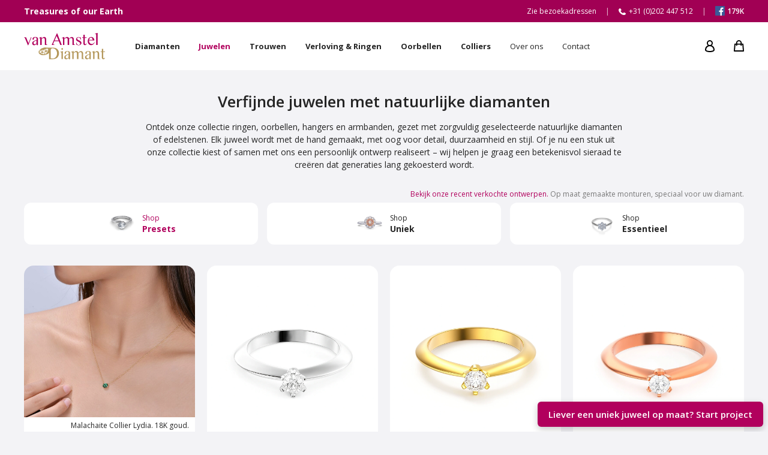

--- FILE ---
content_type: text/html; charset=UTF-8
request_url: https://www.vanamsteldiamant.be/juwelen?category=vouchers10&filter=0&price_min=41&price_max=99&order=desc&discount=150037788888
body_size: 12293
content:

<!DOCTYPE html>
<html xmlns="http://www.w3.org/1999/xhtml" xml:lang="nl" lang="nl">
<head>


<title>Natuurlijke Diamanten Juwelen – Ringen, Hangers &amp; Armbanden</title>
<meta http-equiv="Content-Type" content="text/html; charset=utf-8" />
<meta name="viewport" content="width=device-width, initial-scale=1, user-scalable=no" />
<meta name="description" content="Ontdek verfijnde juwelen met natuurlijke diamanten. Van ringen tot oorbellen – ambachtelijk gezet, eerlijk geprijsd, tijdloos mooi." />
<meta name="keywords" content="juwelen, ring, ringen, oorbellen, hangers" />
<meta name="robots" content="INDEX,FOLLOW" />
<meta name="robots" content="INDEX,FOLLOW" />
<meta name="csrf-token" content="PfTEEbLbLtrbL5Bn" />

<meta name="p:domain_verify" content="bff6c63d6232918b5aad78cdf549e8f0" />

<link rel="icon" href="https://www.vanamsteldiamant.be/skin/frontend/default/vad_white/favicon.ico" type="image/x-icon" />
<link rel="shortcut icon" href="https://www.vanamsteldiamant.be/skin/frontend/default/vad_white/favicon.ico" type="image/x-icon" />

<!-- Google Tag Manager -->
<script>(function(w,d,s,l,i){w[l]=w[l]||[];w[l].push({'gtm.start':
new Date().getTime(),event:'gtm.js'});var f=d.getElementsByTagName(s)[0],
j=d.createElement(s),dl=l!='dataLayer'?'&l='+l:'';j.async=true;j.src=
'https://www.googletagmanager.com/gtm.js?id='+i+dl;f.parentNode.insertBefore(j,f);
})(window,document,'script','dataLayer','GTM-PPP64QWC');</script>
<!-- End Google Tag Manager -->

<script src="https://ajax.googleapis.com/ajax/libs/jquery/2.1.0/jquery.min.js"></script>
<script src="https://ajax.googleapis.com/ajax/libs/jqueryui/1.10.4/jquery-ui.min.js"></script>

<link rel="preconnect" href="https://fonts.googleapis.com">
<link rel="preconnect" href="https://fonts.gstatic.com" crossorigin>
<link href="https://fonts.googleapis.com/css2?family=Open+Sans:ital,wght@0,300..800;1,300..800&family=Unna:wght@400;700&display=swap" rel="stylesheet">

<link rel="stylesheet" type="text/css" href="/skin/frontend/default/vad_white/css/style.css?v=1171125" media="all" />
<script type="text/javascript" src="https://www.vanamsteldiamant.be/media/js/ecf35d5edd6679b0891f07f14f6c2195.js"></script>
<script type="text/javascript" src="/js/crafted/vad.jquery.js?v=1141025"></script>

<script type="text/javascript">
//<![CDATA[
Mage.Cookies.path     = '/';
Mage.Cookies.domain   = '.www.vanamsteldiamant.be';
//]]>
</script>

<script type="text/javascript">
//<![CDATA[
optionalZipCountries = ["HK","IE","MO","PA"];
//]]>
</script>
            <!-- BEGIN GOOGLE ANALYTICS CODE -->
        <script type="text/javascript">
        //<![CDATA[
            var _gaq = _gaq || [];
            
_gaq.push(['_setAccount', 'UA-5676622-8']);

_gaq.push(['_trackPageview']);
            
            (function() {
                var ga = document.createElement('script'); ga.type = 'text/javascript'; ga.async = true;
                ga.src = ('https:' == document.location.protocol ? 'https://ssl' : 'http://www') + '.google-analytics.com/ga.js';
                var s = document.getElementsByTagName('script')[0]; s.parentNode.insertBefore(ga, s);
            })();

        //]]>
        </script>
        <!-- END GOOGLE ANALYTICS CODE -->
    <script type="text/javascript">//<![CDATA[
        var Translator = new Translate({"Please select an option.":"Selecteer een optie a.u.b.","This is a required field.":"Dit is een verplicht veld.","Please enter a valid number in this field.":"Geef een geldig getal op in dit veld.","Please use letters only (a-z or A-Z) in this field.":"Gebruik uitsluitend letters  (a-z en A-Z) in dit veld.","Please use only letters (a-z), numbers (0-9) or underscore(_) in this field, first character should be a letter.":"Gebruik alleen letters (a-z), cijfers (0-9) en underscores (_) in dit veld. Het eerste teken moet een letter zijn.","Please enter a valid phone number. For example (123) 456-7890 or 123-456-7890.":"Geef een geldig telefoonnummer op. Bijvoorbeeld (123) 456-7889 of 123-456-7890","Please enter a valid date.":"Geef een geldige datum op a.u.b.","Please enter a valid email address. For example johndoe@domain.com.":"Geef een geldig e-mail adres op a.u.b. Bijvoorbeeld: iemand@mail.com .","Please enter 6 or more characters. Leading or trailing spaces will be ignored.":"Voer zes of meer tekens in a.u.b. Spaties aan begin of eind zullen worden genegeerd.","Please make sure your passwords match.":"Zorg er voor dat de wachtwoorden overeenkomen","Please enter a valid URL. For example http:\/\/www.example.com or www.example.com":"Geef een geldige URL op. Bijvoorbeeld http:\/\/www.example.com of www.example.com","Please enter a valid social security number. For example 123-45-6789.":"Geef een geldig burger-service-nummer op a.u.b. Bijvoorbeeld 123-45-6789.","Please enter a valid zip code. For example 90602 or 90602-1234.":"Voer een geldige postcode in a.u.b. Bijvoorbeeld: 2900 of 6621BK","Please enter a valid zip code.":"Geef een geldige postcode op.","Please use this date format: dd\/mm\/yyyy. For example 17\/03\/2006 for the 17th of March, 2006.":"Gebruik dd\/mm\/jjjj als datum-formaat. Bijvoorbeeld 17\/03\/2006 voor 17 maart 2006.","Please enter a valid $ amount. For example $100.00.":"Voer een geldig &euro; bedrag op. Bijvoorbeeld: &euro; 100.00.","Please select one of the above options.":"Selecteer &eacute;&eacute;;n van de hierboven genoemde opties a.u.b..","Please select one of the options.":"Selecteer &eacute;&eacute;n van de opties a.u.b..","Please select State\/Province.":"Selecteer een provincie a.u.b","Please enter a number greater than 0 in this field.":"Geef a.u.b. een getal groter dan 0 op in dit veld","Please enter a valid credit card number.":"Geef een geldig creditcard-nummer op a.u.b.","Please wait, loading...":"Wacht a.u.b. Bezig met laden...","Complete":"Voltooid","Add Products":"Producten toevoegen","Please choose to register or to checkout as a guest":"Kies of u zich registeert of als gast betaalt a.u.b.","Please specify shipping method.":"Specificeer de verzendwijze a.u.b.","Please specify payment method.":"Specificeer de betaalwijze a.u.b.","Add to Cart":"In winkelwagen","In Stock":"In voorraad","Out of Stock":"Niet in voorraad"});
        //]]></script><script></script>
<!-- Google Tag -->
<script async src="https://www.googletagmanager.com/gtag/js?id=AW-1037965740"></script>
<script>window.dataLayer = window.dataLayer || []; function gtag(){dataLayer.push(arguments);} gtag('js', new Date()); gtag('config', 'AW-1037965740');</script> 
</head>
<body class="store-be  cms-page-view cms-juwelen">

<!-- Google Tag Manager (noscript) -->
<noscript><iframe src="https://www.googletagmanager.com/ns.html?id=GTM-PPP64QWC"
height="0" width="0" style="display:none;visibility:hidden"></iframe></noscript>
<!-- End Google Tag Manager (noscript) -->

<div class="wrapper">
    <div class="page">
        
<div class="top-banner">
	<div class="wrap">
		
		<span class="subtitle">Treasures of our Earth</span>
		
		<div class="partners">
			<a href="/partners">Zie bezoekadressen</a>
		</div>
		
	    <div class="phone-number">
	    	<a href="tel:+31202447512">
		    	<svg version="1.1" xmlns="http://www.w3.org/2000/svg" xmlns:xlink="http://www.w3.org/1999/xlink" viewBox="0 0 122.88 122.27" xml:space="preserve"><path d="M33.84,50.25c4.13,7.45,8.89,14.6,15.07,21.12c6.2,6.56,13.91,12.53,23.89,17.63c0.74,0.36,1.44,0.36,2.07,0.11 c0.95-0.36,1.92-1.15,2.87-2.1c0.74-0.74,1.66-1.92,2.62-3.21c3.84-5.05,8.59-11.32,15.3-8.18c0.15,0.07,0.26,0.15,0.41,0.21 l22.38,12.87c0.07,0.04,0.15,0.11,0.21,0.15c2.95,2.03,4.17,5.16,4.2,8.71c0,3.61-1.33,7.67-3.28,11.1 c-2.58,4.53-6.38,7.53-10.76,9.51c-4.17,1.92-8.81,2.95-13.27,3.61c-7,1.03-13.56,0.37-20.27-1.69 c-6.56-2.03-13.17-5.38-20.39-9.84l-0.53-0.34c-3.31-2.07-6.89-4.28-10.4-6.89C31.12,93.32,18.03,79.31,9.5,63.89 C2.35,50.95-1.55,36.98,0.58,23.67c1.18-7.3,4.31-13.94,9.77-18.32c4.76-3.84,11.17-5.94,19.47-5.2c0.95,0.07,1.8,0.62,2.25,1.44 l14.35,24.26c2.1,2.72,2.36,5.42,1.21,8.12c-0.95,2.21-2.87,4.25-5.49,6.15c-0.77,0.66-1.69,1.33-2.66,2.03 c-3.21,2.33-6.86,5.02-5.61,8.18L33.84,50.25L33.84,50.25L33.84,50.25z"/></svg>
				<span>+31 (0)202 447 512</span>
			</a>
		</div>
		
		<div class="facebook">
	    	<div class="facebook-btn">
				<a href="https://www.facebook.com/vanamsteldiamond" target="_blank"><img src="/skin/frontend/default/vad_white/images/assets/facebook.png" alt="Facebook" /><span>179K</span></a>
			</div>
		</div>
		
			</div>
</div>

<div id="header" class="header">
	<div class="wrap">
		<a id="logo" class="logo" href="https://www.vanamsteldiamant.be/"><img src="https://www.vanamsteldiamant.be/skin/frontend/default/vad_white/images/vanamsteldiamant-logo.svg" alt="VanAmstelDiamant" /></a>
	
		<div id="nav" class="nav">
			<ul>
				<li class="nav-home primary ">
					<a href="https://www.vanamsteldiamant.be/"><span>Home</span></a>
				</li>
				
				<li class="primary ">
					<a href="/diamanten"><span>Diamanten</span></a>
				</li>
				
				<li class="primary active">
					<a href="/juwelen"><span>Juwelen</span></a>
				</li>
				
				<li class="primary ">
					<a href="/trouwen"><span>Trouwen</span></a>
				</li>
				
				<li class="primary ">
					<a href="/rings"><span>Verloving & Ringen</span></a>
				</li>
				
				<li class="primary ">
					<a href="/earrings"><span>Oorbellen</span></a>
				</li>
				
				<li class="primary ">
					<a href="/colliers"><span>Colliers</span></a>
				</li>
				
				<li class="">
					<a href="/VanAmstelDiamant-diamantair"><span>Over ons</span></a>
				</li>
				
				<li class="">
					<a href="/contacts"><span>Contact</span></a>
				</li>
			    
			    
<li class="nav-account">			
	<a class="my-account" href="/customer/account" title="My account" aria-label="My account">
		<div class="icon icon-account">
			<svg xmlns="http://www.w3.org/2000/svg" x="0px" y="0px" viewBox="25.5 19.5 49 61.01"><path d="M74.5,68.6A24.4,24.4,0,0,0,60.1,46.3a15.2,15.2,0,0,0,5.2-11.5,15.3,15.3,0,0,0-30.6,0,15.2,15.2,0,0,0,5.2,11.5A24.4,24.4,0,0,0,25.5,68.6c0,2.9,1.5,6.9,8.7,9.5A46.1,46.1,0,0,0,50,80.5C68.1,80.5,74.5,74.1,74.5,68.6ZM50,25.5a9.3,9.3,0,1,1-9.3,9.3A9.3,9.3,0,0,1,50,25.5Zm0,49c-10.9,0-18.5-3.1-18.5-5.9a18.5,18.5,0,0,1,37,0C68.5,71.4,60.9,74.5,50,74.5Z"></path></svg>
		</div>
	</a>
</li>

<li class="nav-cart">
	<a class="my-cart" href="/checkout/cart" title="My shopping cart" aria-label="My shopping cart">
				
		<div class="icon icon-cart">
			<svg fill="none" xmlns="http://www.w3.org/2000/svg" viewBox="3 2 18 20"><path d="M16 11V7C16 4.79086 14.2091 3 12 3C9.79086 3 8 4.79086 8 7V11M5 9H19L20 21H4L5 9Z" stroke="#000" stroke-linecap="round" stroke-linejoin="round" stroke-width="2"></path></svg>
					</div>
	</a>
</li>			</ul>
			
					</div>
		
		<div id="nav-mobile" class="nav-mobile">
			<div class="nav">
				<ul>
					
<li class="nav-account">			
	<a class="my-account" href="/customer/account" title="My account" aria-label="My account">
		<div class="icon icon-account">
			<svg xmlns="http://www.w3.org/2000/svg" x="0px" y="0px" viewBox="25.5 19.5 49 61.01"><path d="M74.5,68.6A24.4,24.4,0,0,0,60.1,46.3a15.2,15.2,0,0,0,5.2-11.5,15.3,15.3,0,0,0-30.6,0,15.2,15.2,0,0,0,5.2,11.5A24.4,24.4,0,0,0,25.5,68.6c0,2.9,1.5,6.9,8.7,9.5A46.1,46.1,0,0,0,50,80.5C68.1,80.5,74.5,74.1,74.5,68.6ZM50,25.5a9.3,9.3,0,1,1-9.3,9.3A9.3,9.3,0,0,1,50,25.5Zm0,49c-10.9,0-18.5-3.1-18.5-5.9a18.5,18.5,0,0,1,37,0C68.5,71.4,60.9,74.5,50,74.5Z"></path></svg>
		</div>
	</a>
</li>

<li class="nav-cart">
	<a class="my-cart" href="/checkout/cart" title="My shopping cart" aria-label="My shopping cart">
				
		<div class="icon icon-cart">
			<svg fill="none" xmlns="http://www.w3.org/2000/svg" viewBox="3 2 18 20"><path d="M16 11V7C16 4.79086 14.2091 3 12 3C9.79086 3 8 4.79086 8 7V11M5 9H19L20 21H4L5 9Z" stroke="#000" stroke-linecap="round" stroke-linejoin="round" stroke-width="2"></path></svg>
					</div>
	</a>
</li>				</ul>
			</div>
			
			<div id="nav-hamburger" class="nav-hamburger">
				<div class="hamburger">
					<div class="hamburger-main">
						<div class="hamburger-stripes"></div>
					</div>
				</div>
			</div>
	    </div>
		    
	    <div class="mobile facebook round-2px">
			<a href="https://www.facebook.com/vanamsteldiamond" target="_blank"><img src="/skin/frontend/default/vad_white/images/assets/facebook.png" alt="Facebook" /><span>179K</span></a>
		</div>
	</div>
</div>
		<div class="main">
            	
        	<div id="jewel-search">
	        	
	        	<h2>Verfijnde juwelen met natuurlijke diamanten</h2>
				
				<p class="intro-text">Ontdek onze collectie ringen, oorbellen, hangers en armbanden, gezet met zorgvuldig geselecteerde natuurlijke diamanten of edelstenen. Elk juweel wordt met de hand gemaakt, met oog voor detail, duurzaamheid en stijl. Of je nu een stuk uit onze collectie kiest of samen met ons een persoonlijk ontwerp realiseert – wij helpen je graag een betekenisvol sieraad te creëren dat generaties lang gekoesterd wordt.</p>
	        	
	        	<div class="recently-sold"><a href="https://www.instagram.com/vanamstel_design" target="_blank">Bekijk onze recent verkochte ontwerpen.</a> Op maat gemaakte monturen, speciaal voor uw diamant.</div>
        		
        		        	
        		<input type="hidden" id="input-popped" value="jewel-category[category]=vouchers10&jewel-category[filter]=0&jewel-category[price_min]=41&jewel-category[price_max]=99&jewel-category[order]=desc&jewel-category[discount]=150037788888" />	
        		
        		        		
        		        		
				<ul id="jewel-categories">
            		<li>
		            	<a href="/juwelen?category=kant-en-klaar" class="category category-first active" data-category="kant-en-klaar">
		            		<img src="/media/build-your-own_ready.jpg" alt="Presets" />
		            		<div>
		            			<span>Shop</span>
								<h4>Presets</h4>
		            		</div>
		            	</a>
	            	</li>
	            	
	            	<li>
		            	<a href="/juwelen?category=unique" class="category " data-category="unique">
		            		<img src="/media/build-your-own_ready-unique_jewels.jpg" alt="Uniek" />
		            		<div>
		            			<span>Shop</span>
								<h4>Uniek</h4>
							</div>
		            	</a>
	            	</li>
	            	
	            	<li>
	            		<a href="/juwelen?category=essential" class="category " data-category="essential">
		            		<img src="/media/build-your-own_ready-essential.jpg" alt="Essentieel" />
		            		<div>
			            		<span>Shop</span>
								<h4>Essentieel</h4>
		            		</div>
		            	</a>
	            	</li>
					
						            	
            	</ul>
	        		
	        	            	
            	<div id="jewel-nav"></div>
	            
	            <div id="jewels-watched-wrap"></div>
            	
            	<div id="jewel-result-wrap" class="round-bottom fix">
	            	<div id="jewel-result"></div>
            	</div> 
            	
   			</div>
   			
   			
   			<div id="diamond-products-boxes" class="">
	   			
	   			            	
            		            		
            			<div class="unique-box unique-box-jewels">
			            	<a href="/unique" target="_blank">
			            		<h3>Liever een uniek juweel op maat?</h3>
				        		<p>Upload je ontwerp of idee en ontvang gratis een 3D-tekening met prijsopgave. Laat jouw sieraad uitvoeren in goud of platina, met een natuurlijke diamant of edelsteen – volledig naar wens. &#187;</p>
				        		<img src="/skin/frontend/default/vad_white/images/promo-unique.jpg" alt="Liever een uniek juweel op maat?">
			            	</a>
		            	</div>
            		
            			            	
	            				
								
					<div class="products-box width100 build-own">
						<a href="/diamanten">
							<h3>Award-winning</h3>
							<h2>Build your own</h2>
							
							<div class="choice-builds fix">
								<div class="choice-build">
									<p>1) Kies uw montuur</p>
									<img src="/media/build-your-own_build1.png" alt="Build your own 1" />
								</div>
								
								<div class="choice-build">
									<p>2) Kies uw diamant (of Fancy diamant)</p>
									<img src="/media/build-your-own_build2.png" alt="Build your own 2" />
								</div>
								
								<div class="choice-build">
									<p>3) Bekijk het resultaat</p>
									<img src="/media/build-your-own_build3.png" alt="Build your own 3" />
								</div>
							</div>
						</a>
					</div>
				
							</div>

        </div>
	</div>

	
<div class="custom-box">
	<a href="/unique" target="_blank" class="desktop">Liever een uniek juweel op maat? <span>Start project</span></a>
	<a href="/unique" target="_blank" class="mobile">Maak je eigen unieke sieraad</span></a>
</div>

<div id="fixed-phone-number" class="fixed-phone-number">
		
	<div class="fixed-phone-number-body">
		<a href="tel:+31202447512"><svg version="1.1" id="Layer_1" xmlns="http://www.w3.org/2000/svg" xmlns:xlink="http://www.w3.org/1999/xlink" x="0px" y="0px" viewBox="0 0 122.88 122.27" style="enable-background:new 0 0 122.88 122.27" xml:space="preserve"><g><path d="M33.84,50.25c4.13,7.45,8.89,14.6,15.07,21.12c6.2,6.56,13.91,12.53,23.89,17.63c0.74,0.36,1.44,0.36,2.07,0.11 c0.95-0.36,1.92-1.15,2.87-2.1c0.74-0.74,1.66-1.92,2.62-3.21c3.84-5.05,8.59-11.32,15.3-8.18c0.15,0.07,0.26,0.15,0.41,0.21 l22.38,12.87c0.07,0.04,0.15,0.11,0.21,0.15c2.95,2.03,4.17,5.16,4.2,8.71c0,3.61-1.33,7.67-3.28,11.1 c-2.58,4.53-6.38,7.53-10.76,9.51c-4.17,1.92-8.81,2.95-13.27,3.61c-7,1.03-13.56,0.37-20.27-1.69 c-6.56-2.03-13.17-5.38-20.39-9.84l-0.53-0.34c-3.31-2.07-6.89-4.28-10.4-6.89C31.12,93.32,18.03,79.31,9.5,63.89 C2.35,50.95-1.55,36.98,0.58,23.67c1.18-7.3,4.31-13.94,9.77-18.32c4.76-3.84,11.17-5.94,19.47-5.2c0.95,0.07,1.8,0.62,2.25,1.44 l14.35,24.26c2.1,2.72,2.36,5.42,1.21,8.12c-0.95,2.21-2.87,4.25-5.49,6.15c-0.77,0.66-1.69,1.33-2.66,2.03 c-3.21,2.33-6.86,5.02-5.61,8.18L33.84,50.25L33.84,50.25L33.84,50.25z"/></g></svg></a>
	</div>

</div>

<div id="footer">
	
	<div class="footer-instagram-gallery">
		<script src="https://cdn.lightwidget.com/widgets/lightwidget.js"></script>
		<iframe src="//lightwidget.com/widgets/d1c832d4f7085c0dad070f02c146f8d4.html" scrolling="no" allowtransparency="true" class="lightwidget-widget" style="width: 100%; border: 0; overflow: hidden;"></iframe>
	</div>
	
	<div class="footer-top">
		
		<div class="wrap">
			
			<div class="footer-arguments">
									<span><strong class="green">Gratis verzenden</strong> *</span>
				
				<span>Geld terug garantie</span>
				<span>Te bezichtigen bij onze bezoekadressen *</span>
			</div>
			
			<div class="footer-icons">
				
				<div class="footer-icon icon-facebook">
					<a href="https://www.facebook.com/vanamsteldiamond" target="_blank" rel="noreferrer">
						<svg xmlns="http://www.w3.org/2000/svg" viewBox="0 0 192 384">
							<path d="M128,128V89.9c0-17.2,3.8-25.9,30.5-25.9H192V0h-55.9C67.6,0,45,31.4,45,85.3V128H0v64h45v192h83V192h56.4l7.6-64H128z" />
						</svg>
					</a>
				</div>
				
				<div class="footer-icon icon-instagram">
					<a href="https://www.instagram.com/_vanamsteldiamond/" target="_blank" rel="noreferrer">
						<svg xmlns="http://www.w3.org/2000/svg" viewBox="0 0 258.8 258.8">
							<path id="XMLID_142_" d="M252,44.6c-3.3-8.5-7.7-15.7-14.9-22.9c-7.2-7.2-14.4-11.6-22.9-14.9c-8.2-3.2-17.7-5.4-31.4-6
								C169,0.2,164.6,0,129.4,0S89.8,0.1,76,0.8c-13.8,0.6-23.2,2.8-31.4,6c-8.5,3.3-15.7,7.7-22.9,14.9S10.1,36.1,6.8,44.6
								c-3.2,8.2-5.4,17.7-6,31.4C0.2,89.8,0,94.2,0,129.4s0.1,39.6,0.8,53.4c0.6,13.8,2.8,23.2,6,31.4c3.3,8.5,7.7,15.7,14.9,22.9
								c7.2,7.2,14.4,11.6,22.9,14.9c8.2,3.2,17.7,5.4,31.4,6c13.8,0.6,18.2,0.8,53.4,0.8s39.6-0.1,53.4-0.8c13.8-0.6,23.2-2.8,31.4-6
								c8.5-3.3,15.7-7.7,22.9-14.9c7.2-7.2,11.6-14.4,14.9-22.9c3.2-8.2,5.4-17.7,6-31.4c0.6-13.8,0.8-18.2,0.8-53.4S258.7,89.8,258,76
								C257.4,62.2,255.2,52.8,252,44.6z M234.7,181.7c-0.6,12.6-2.7,19.5-4.5,24c-2.3,6-5.2,10.4-9.7,14.9s-8.8,7.3-14.9,9.7
								c-4.6,1.8-11.4,3.9-24,4.5c-13.7,0.6-17.7,0.8-52.3,0.8s-38.7-0.1-52.3-0.8c-12.6-0.6-19.5-2.7-24-4.5c-6-2.3-10.4-5.2-14.9-9.7
								s-7.3-8.8-9.7-14.9c-1.8-4.6-3.9-11.4-4.5-24c-0.6-13.7-0.8-17.8-0.8-52.3s0.1-38.7,0.8-52.3c0.6-12.6,2.7-19.5,4.5-24
								c2.3-6,5.2-10.4,9.7-14.9s8.8-7.3,14.9-9.7c4.6-1.8,11.4-3.9,24-4.5c13.7-0.6,17.8-0.8,52.3-0.8s38.7,0.1,52.3,0.8
								c12.6,0.6,19.5,2.7,24,4.5c6,2.3,10.4,5.2,14.9,9.7s7.3,8.8,9.7,14.9c1.8,4.6,3.9,11.4,4.5,24c0.6,13.7,0.8,17.8,0.8,52.3
								S235.3,168.1,234.7,181.7z"/>
							<path id="XMLID_145_" d="M129.3,62.9c-36.7,0-66.5,29.8-66.5,66.5s29.8,66.5,66.5,66.5s66.5-29.8,66.5-66.5S166,62.9,129.3,62.9z
								 M129.3,172.6c-23.8,0-43.2-19.3-43.2-43.2c0-23.8,19.3-43.2,43.2-43.2s43.2,19.3,43.2,43.2C172.5,153.2,153.1,172.6,129.3,172.6z"
								/>
							<circle id="XMLID_143_" cx="198.4" cy="60.3" r="15.5"/>
						</svg>
					</a>
				</div>
				
				<div class="footer-icon icon-youtube">
					<a href="https://www.youtube.com/user/vanamsteldiamond/videos" target="_blank" rel="noreferrer">				
						<svg xmlns="http://www.w3.org/2000/svg" viewBox="0 0 192 192">
							<path d="M180.3,53.4c-2-7.6-8-13.6-15.6-15.7C151,34,96,34,96,34s-55,0-68.8,3.7c-7.6,2-13.5,8-15.6,15.7C8,67.2,8,96,8,96s0,28.8,3.7,42.6c2,7.6,8,13.6,15.6,15.7C41,158,96,158,96,158s55,0,68.8-3.7c7.6-2,13.5-8,15.6-15.7C184,124.8,184,96,184,96S184,67.2,180.3,53.4z" />
							<polygon fill="#ffffff" points="78,122.2 78,69.8 124,96"/>
						</svg>
					</a>
				</div>
			</div>
			
		</div>
		
	</div>
	
	
	<div class="footer-mid footer-mid-odd">
		
		<div class="wrap fix">
			
			<div class="footer-60 customer-service">
				<h4>Klantenservice</h4>
				
									<p>Heeft u een vraag? Stuur een e-mail naar <a href="contacts">contact@vanamsteldiamant.nl</a>.</p>		
								<p>Wij streven ernaar om u op werkdagen binnen 24 uur te woord te staan.</p>
				<p><br /></p>
				<p>Voor direct advies, bel <a href="tel:+31202447512">+31 (0)202 447 512</a>.</p>
				<p>Indien niet bereikbaar, laat een bericht achter en we bellen u z.s.m. terug.</p>
			</div>
			
			<div class="footer-40 newsletter">
				<h4>Ontvang exclusieve aanbiedingen, juwelen updates en meer.</h4>
				
				<p></p>
				
				<form action="https://www.vanamsteldiamant.be/newsletter/subscriber/new/" method="post" id="newsletter-validate-detail">
					<input name="email" type="text" class="input-text required-entry validate-email" placeholder="Uw e-mailadres" />
					<button type="button" class="button g-recaptcha" data-sitekey="6LfAuz8aAAAAAHT0iJf6a1O-SN4c8anB90YV3iDe" data-callback="newsletterSubmit">Ontvang mijn <span class='screen-normal'>exclusieve</span> aanbiedingen</button>
				</form>
			</div>
			
		</div>
		
	</div>
	
	
	<div class="footer-mid footer-mid-even">
		
		<div class="wrap fix">
		
			<div class="footer-60">
		
				<div class="footer-col">
					<h4>Over Van Amstel</h4>
					<ul>
		    			<li><a href="/VanAmstelDiamant-diamantair">Over ons</a></li>
		    			<li><a href="/educatie">Educatie</a></li>
		    			
		    					    			
		    					    			
		    			<li><a href="/partners">Partners</a></li>
		    			
		    					    			
		    			<li><a href="/contacts">Contact</a></li>
					</ul>
				</div>
				
				<div class="footer-col">
					<h4>Internationaal</h4>
					<ul>
						<li><a href="https://www.vanamsteldiamant.nl">Nederland</a></li>
		    			<li><a href="https://www.vanamsteldiamant.be">België</a></li>
		    			<li><a href="https://www.vanamsteldiamond.co.uk">United Kingdom</a></li>
		    			<li><a href="https://www.vanamsteldiamant.de">Deutschland</a></li>
		    			<li><a href="https://www.vanamsteldiamant.ch">Schweiz</a></li>
		    			<li><a href="https://www.vanamsteldiamant.at">Österreich</a></li>
		    						    		
		    					    			
		    			<li><a href="https://www.vanamsteldiamond.eu">Europe/World</a></li>
					</ul>
				</div>
				
				<div class="footer-col">
					<h4>Bezoekadressen</h4>
					<ul>
						<li><a href="/partners">Amsterdam</a></li>
							    					    					    					    					    					    				<li><a href="https://www.vanamsteldiamant.ch/partners">Zürich</a></li>
	    									</ul>
				</div>
			
			</div>
			
			
			<div class="footer-40 footer-map">
				
				<div id="google-map" class="round">
					
					<a href="/partners">
					
									
							<img src="/media/map-eu.png" />
						    
										    
					</a>
					
				</div>
				
			</div>
			
		</div>
		
	</div>
	
	
	<div class="footer-bottom">
		
		<div class="wrap fix">
			
			<img class="footer-logo" src="/skin/frontend/default/vad_white/images/vanamsteldiamond-logo-emblem.svg" alt="Van Amstel Diamond logo" />
			
			<div class="colophon">
				<ul>
					<li><a href="/privacy">Privacy Policy</a></li>
					<li class="divider">|</li>
					<li><a href="/voorwaarden-vanamsteldiamant">Algemene Voorwaarden</a></li>
				</ul>
				
				<p>Copyright &copy; 2008 - 2025. Alle rechten voorbehouden</p>
				
				<p>Van Amstel Diamond BV. Herengracht 280, 1016 BX Amsterdam, Nederland. KvK: 62680315. Let op: bezoeken zijn uitsluitend op afspraak. Neem alstublieft vooraf contact met ons op om een afspraak te maken.</p>
			</div>
			
			<div class="google-stars">
				<a href="https://www.google.com/search?sa=X&sca_esv=adca3bde667fa053&hl=en-MY&tbm=lcl&q=Van+Amstel+Diamond+Reviews&rflfq=1&num=20&stick=H4sIAAAAAAAAAONgkxI2NTU3MzU1MDE0NDEzsjQ1NDGx3MDI-IpRKiwxT8Ext7gkNUfBJTMxNz8vRSEotSwztbx4ESseSQB6HmXhVAAAAA&rldimm=5576550411462951449&ved=2ahUKEwjli-Wfm7ePAxXt87sIHVrzOigQ9fQKegQIShAF&biw=1417&bih=738&dpr=2#lkt=LocalPoiReviews" target="_blank">
					<img src="/media/vad-google-stars.jpeg" alt="Google Reviews Rating" />
					<span>254 reviews</span>
				</a>
			</div>
		
						
				<div class="google-reviews">
				
										
						<div class="google-review">
							<div class="google-review-author"><a href="https://www.google.com/search?sa=X&sca_esv=adca3bde667fa053&hl=en-MY&tbm=lcl&q=Van+Amstel+Diamond+Reviews&rflfq=1&num=20&stick=H4sIAAAAAAAAAONgkxI2NTU3MzU1MDE0NDEzsjQ1NDGx3MDI-IpRKiwxT8Ext7gkNUfBJTMxNz8vRSEotSwztbx4ESseSQB6HmXhVAAAAA&rldimm=5576550411462951449&ved=2ahUKEwjli-Wfm7ePAxXt87sIHVrzOigQ9fQKegQIShAF&biw=1417&bih=738&dpr=2#lkt=LocalPoiReviews" target="_blank">Nadane Andrei</a></div>
							<div class="google-review-rating">
																	<span>★</span>
																	<span>★</span>
																	<span>★</span>
																	<span>★</span>
																	<span>★</span>
															</div>
							<div class="google-review-text"><pre>I had an excellent experience with Van Amstel Diamond. Everything worked out perfectly from start to finish. Tim is a true professional — patient, attentive to every detail, and great at communication. He kept me updated at every step of the process: from choosing my own stone and ring setting to virtual design and to the final product. He even showed me detailed videos of the stone, the certification, and finally a video of the finished ring. The whole process went very smoothly, and the result is absolutely stunning. I couldn’t be happier — I highly recommend Tim and Van Amstel Diamond!</pre></div>
							<div class="google-review-time">3 weeks ago</div>
						</div>
					
										
						<div class="google-review">
							<div class="google-review-author"><a href="https://www.google.com/search?sa=X&sca_esv=adca3bde667fa053&hl=en-MY&tbm=lcl&q=Van+Amstel+Diamond+Reviews&rflfq=1&num=20&stick=H4sIAAAAAAAAAONgkxI2NTU3MzU1MDE0NDEzsjQ1NDGx3MDI-IpRKiwxT8Ext7gkNUfBJTMxNz8vRSEotSwztbx4ESseSQB6HmXhVAAAAA&rldimm=5576550411462951449&ved=2ahUKEwjli-Wfm7ePAxXt87sIHVrzOigQ9fQKegQIShAF&biw=1417&bih=738&dpr=2#lkt=LocalPoiReviews" target="_blank">Lili Aly</a></div>
							<div class="google-review-rating">
																	<span>★</span>
																	<span>★</span>
																	<span>★</span>
																	<span>★</span>
																	<span>★</span>
															</div>
							<div class="google-review-text"><pre>So happy and amazed to receive my ring! Took about 1.5 months from start to finish and there were some minor hiccups in communication, but Tim was mostly prompt in responding to emails. Frank, the goldsmith, was super friendly and knowledgeable. I’m glad I chose pickup so he could explain the diamonds and even show me the GIA inscriptions. Overall, a great experience with a stunning result!

P.S. my stones are elongated cushion crushed ice and pear brilliant.</pre></div>
							<div class="google-review-time">8 months ago</div>
						</div>
					
										
						<div class="google-review">
							<div class="google-review-author"><a href="https://www.google.com/search?sa=X&sca_esv=adca3bde667fa053&hl=en-MY&tbm=lcl&q=Van+Amstel+Diamond+Reviews&rflfq=1&num=20&stick=H4sIAAAAAAAAAONgkxI2NTU3MzU1MDE0NDEzsjQ1NDGx3MDI-IpRKiwxT8Ext7gkNUfBJTMxNz8vRSEotSwztbx4ESseSQB6HmXhVAAAAA&rldimm=5576550411462951449&ved=2ahUKEwjli-Wfm7ePAxXt87sIHVrzOigQ9fQKegQIShAF&biw=1417&bih=738&dpr=2#lkt=LocalPoiReviews" target="_blank">Youssef Souissi</a></div>
							<div class="google-review-rating">
																	<span>★</span>
																	<span>★</span>
																	<span>★</span>
																	<span>★</span>
																	<span>★</span>
															</div>
							<div class="google-review-text"><pre>I recently purchased an engagement ring from the Van Amstel team — and I couldn't be happier with the experience. The service was exceptional: reliable, trustworthy, and truly 10/10.

The staff were incredibly helpful and knowledgeable, making sure I found the perfect ring for my fiancée.

Highly recommend for anyone looking for a high-quality diamond ring and excellent customer service!</pre></div>
							<div class="google-review-time">9 months ago</div>
						</div>
					
										
						<div class="google-review">
							<div class="google-review-author"><a href="https://www.google.com/search?sa=X&sca_esv=adca3bde667fa053&hl=en-MY&tbm=lcl&q=Van+Amstel+Diamond+Reviews&rflfq=1&num=20&stick=H4sIAAAAAAAAAONgkxI2NTU3MzU1MDE0NDEzsjQ1NDGx3MDI-IpRKiwxT8Ext7gkNUfBJTMxNz8vRSEotSwztbx4ESseSQB6HmXhVAAAAA&rldimm=5576550411462951449&ved=2ahUKEwjli-Wfm7ePAxXt87sIHVrzOigQ9fQKegQIShAF&biw=1417&bih=738&dpr=2#lkt=LocalPoiReviews" target="_blank">Jose Clavijo Suarez</a></div>
							<div class="google-review-rating">
																	<span>★</span>
																	<span>★</span>
																	<span>★</span>
																	<span>★</span>
																	<span>★</span>
															</div>
							<div class="google-review-text"><pre>All communication via email. Gemologist-certified materials. Spectacular goldsmith work. Three weeks to make, one week for shipping, insured.
Simply put, I'll be back...</pre></div>
							<div class="google-review-time">2 weeks ago</div>
						</div>
					
										
						<div class="google-review">
							<div class="google-review-author"><a href="https://www.google.com/search?sa=X&sca_esv=adca3bde667fa053&hl=en-MY&tbm=lcl&q=Van+Amstel+Diamond+Reviews&rflfq=1&num=20&stick=H4sIAAAAAAAAAONgkxI2NTU3MzU1MDE0NDEzsjQ1NDGx3MDI-IpRKiwxT8Ext7gkNUfBJTMxNz8vRSEotSwztbx4ESseSQB6HmXhVAAAAA&rldimm=5576550411462951449&ved=2ahUKEwjli-Wfm7ePAxXt87sIHVrzOigQ9fQKegQIShAF&biw=1417&bih=738&dpr=2#lkt=LocalPoiReviews" target="_blank">Dmitriy Domin</a></div>
							<div class="google-review-rating">
																	<span>★</span>
																	<span>★</span>
																	<span>★</span>
																	<span>★</span>
																	<span>★</span>
															</div>
							<div class="google-review-text"><pre>The ring is very beautiful. My fiancée and I both love how it looks and feels. The shape of the setting is perfect, as well as the diamond, they made it as a custom order; it's exactly what I was looking for!</pre></div>
							<div class="google-review-time">7 months ago</div>
						</div>
					
										
					<div class="google-review-more"><a href="https://www.google.com/search?sa=X&sca_esv=adca3bde667fa053&hl=en-MY&tbm=lcl&q=Van+Amstel+Diamond+Reviews&rflfq=1&num=20&stick=H4sIAAAAAAAAAONgkxI2NTU3MzU1MDE0NDEzsjQ1NDGx3MDI-IpRKiwxT8Ext7gkNUfBJTMxNz8vRSEotSwztbx4ESseSQB6HmXhVAAAAA&rldimm=5576550411462951449&ved=2ahUKEwjli-Wfm7ePAxXt87sIHVrzOigQ9fQKegQIShAF&biw=1417&bih=738&dpr=2#lkt=LocalPoiReviews" target="_blank">See more reviews &#x2192;</a></div>
				
				</div>					
				
						
			<div class="footer-final">
				<div>
					<small>* Geldt niet voor het gehele assortiment. Voor meer info, neem <a href='/contacts' target='_blank'>contact</a> op.</small>
					<small>Om u beter van dienst te zijn, maken wij gebruik van cookies.</small>
				</div>
				
				<div>
					<img src="/skin/frontend/default/vad_white/images/assets/payment-methods-plus.png" alt="Payment methods" title="iDeal, MasterCard, VISA, PayPal, Maestro, Discover, American Express, Klarna" />
				</div>
			</div>
			
		</div>
		
	</div>
    
</div>


<div id="fb-root"></div>
<script>
if($q('.facebook-like-box').length){
	(function(d, s, id) {
	  var js, fjs = d.getElementsByTagName(s)[0];
	  if (d.getElementById(id)) return;
	  js = d.createElement(s); js.id = id;
	  js.src = "//connect.facebook.net/en_US/sdk.js#xfbml=1&version=v2.3";
	  fjs.parentNode.insertBefore(js, fjs);
	}(document, 'script', 'facebook-jssdk'));
}
</script>

<script type="application/ld+json">
{
  "@context": "http://schema.org",
  "@type": "Organization",
  "name": "Van Amstel Diamond",
  "url": "https://www.vanamsteldiamant.nl",
  "sameAs": [
    "https://www.facebook.com/vanamsteldiamond"
  ]
}
</script>

<script>
//<![CDATA[
    var newsletterSubscriberFormDetail = new VarienForm('newsletter-validate-detail');
//]]>

	// Captcha newsletter
	function newsletterSubmit(token) {
		
		$newsletterValidateDetail = $q('#newsletter-validate-detail');
		
		/*
		if ( ! $newsletterValidateDetail.find('.input-text').val().length) {
			return;
		}
		*/
		
		$newsletterValidateDetail.submit();
	}

	/*
	function initMaps() {	
		const myOptions = {
			mapId:"DEMO_MAP_ID",
			zoom:10,
			panControl:true,
			zoomControl:true,
			zoomControlOptions:{style:google.maps.ZoomControlStyle.SMALL},
			scrollwheel:true,
			streetViewControl:true,
			overviewMapControl:false,
			navigationControl:false,
			mapTypeControl:true,
			scaleControl:false,
			draggable:true,
			streetViewControl:false,
			overviewMapControl:false,
			mapTypeId:google.maps.MapTypeId.ROADMAP
		};
			
		const partners = {
			ndesign: {
				position: { lat: 53.048000, lng: 6.547670 },
				address: 'Ubbenaseweg 3, 9491 AA Zeijen, NL',
				zoom: 10,
				link: 'https://www.google.nl/maps/place/Ndesign+trouwringen+edelsmederij+goudsmid+trouwringen+wapenrestauratie/@53.04794,6.5471799,19.86z/data=!4m12!1m5!3m4!2zNTPCsDAyJzUyLjgiTiA2wrAzMic1MS42IkU!8m2!3d53.048!4d6.54767!3m5!1s0x47c7d8d1ff345cfb:0x52ca6be4c05da71c!8m2!3d53.047999!4d6.5476669!16s%2Fg%2F1v75r41s?entry=ttu&g_ep=EgoyMDI0MTAwMi4xIKXMDSoASAFQAw%3D%3D'
			},
			steenmeijer: {
				position: { lat: 52.373169, lng: 4.890660 },
				address: 'Amsterdam, NL',
				zoom: 10,
				link: 'https://www.google.nl/maps/place/Atelier+Steenmeijer-+afspraak+per+email/@52.3658664,4.8679531,17z/data=!3m1!4b1!4m6!3m5!1s0x47c609e0c3da3161:0xe4d52237a0a0fa03!8m2!3d52.3658632!4d4.872824!16s%2Fg%2F1hcb36rln?entry=ttu&g_ep=EgoyMDI0MTAwMi4xIKXMDSoASAFQAw%3D%3D'
			},
			zurich: {
				position: { lat: 47.369370, lng: 8.547690 },
				address: 'Atelier Luchhau, Hirschengraben 1, CH-8001 Zürich',
				zoom: 10,
				link: 'https://www.google.nl/maps/place/Juwelier+Luchhau+(JuLu+HUB)+-+Goldschmied+Z%C3%BCrich/@47.3693501,-1.2081274,6z/data=!4m10!1m2!2m1!1sAtelier+Luchhau!3m6!1s0x479aa1044bd27ef1:0x56c0f61afceadc77!8m2!3d47.3693501!4d8.547732!15sCg9BdGVsaWVyIEx1Y2hoYXVaESIPYXRlbGllciBsdWNoaGF1kgEJZ29sZHNtaXRo4AEA!16s%2Fg%2F11tfkp0wml?entry=ttu&g_ep=EgoyMDI0MTAwMi4xIKXMDSoASAFQAw%3D%3D'
			}
		};
		
		if ($q('#map-ndesign').length) {
			
			myOptions.zoom = partners['ndesign'].zoom;
			myOptions.center = partners['ndesign'].position;
			
			const ndesign = document.getElementById('map-ndesign');
			const map_ndesign = new google.maps.Map(ndesign, myOptions);
			
			ndesign.setAttribute("onclick", "window.open('"+partners['ndesign'].link+"','mywindow');");
	
			new google.maps.marker.AdvancedMarkerElement({
				map: map_ndesign,
				position: partners['ndesign'].position,
				title: 'nDesign'
			});
		}
		
		if ($q('#map-steenmeijer').length) {
			
			myOptions.zoom = partners['steenmeijer'].zoom;
			myOptions.center = partners['steenmeijer'].position;
	
			const steenmeijer = document.getElementById('map-steenmeijer');
			const map_steenmeijer = new google.maps.Map(steenmeijer, myOptions);
			
			steenmeijer.setAttribute("onclick", "window.open('"+partners['steenmeijer'].link+"','mywindow');");
			
			new google.maps.marker.AdvancedMarkerElement({
				map: map_steenmeijer,
				position: partners['steenmeijer'].position,
				title: 'Steenmeijer'
			});
		}
		
		if ($q('#map-zurich').length) {
			
			myOptions.zoom = partners['zurich'].zoom;
			myOptions.center = partners['zurich'].position;
	
			const zurich = document.getElementById('map-zurich');
			const map_zurich = new google.maps.Map(zurich, myOptions);
			
			zurich.setAttribute("onclick", "window.open('"+partners['zurich'].link+"','mywindow');");
			
			new google.maps.marker.AdvancedMarkerElement({
				map: map_zurich,
				position: partners['zurich'].position,
				title: 'Atelier Luchhau'
			});
		}
		
		/ *
		for (var partner in partners) {
		
			myOptions.zoom = partners[partner].zoom;
			myOptions.center = partners[partner].position;
	
			var map_all = new google.maps.Map(document.getElementById('google-map'), myOptions);
			
			new google.maps.marker.AdvancedMarkerElement({
				map: map_all,
				position: partners[partner].position
			});
		}
		* /
	}
	
	function loadScript() {
		var script = document.createElement("script");
		script.type = "text/javascript";
		script.async = true;
		script.defer = true;
		script.src = "https://maps.googleapis.com/maps/api/js?key=AIzaSyBlz7F_AjAYKAVo0VJrG1DKznZEDtWfrb4&callback=initMaps&v=weekly&libraries=marker";
		document.body.appendChild(script);
	}
	
	if ($q('#partners').length) {
		window.onload = loadScript;
	}
	*/
</script>

<script type="text/javascript">
var Tawk_API=Tawk_API||{}, Tawk_LoadStart=new Date();
(function(){
	var s1=document.createElement("script"),s0=document.getElementsByTagName("script")[0];
	s1.async=true;
	s1.src='https://embed.tawk.to/63e48a13474251287912504f/1goqbmnkk';
	s1.charset='UTF-8';
	s1.setAttribute('crossorigin','*');
	s0.parentNode.insertBefore(s1,s0);
})();

Tawk_API.customStyle = {
	visibility: {
		desktop: {
			xOffset: 72,
			yOffset: 58
		},
		mobile: {
			xOffset: 62,
			yOffset: 48
		}
	}
}

window.Tawk_API.onLoad = function() {
	
/*
	$q("iframe[title='chat widget']").css({
	   'transform': 'scale(1.5)'
	});
*/
	
	setTimeout(function() {
		var fpn = document.getElementById('fixed-phone-number');
		fpn.className += ' show';
	}, 500);
};

window.Tawk_API.onChatStarted = function() {
	gtag_report_conversion();
};

window.Tawk_API.onOfflineSubmit = function() {
	gtag_report_conversion();
};
</script>

<script src="https://www.google.com/recaptcha/api.js?render=6LfAuz8aAAAAAHT0iJf6a1O-SN4c8anB90YV3iDe"></script>	

</div>

<script></script>


<div id="box-body" data-submit_url="https://www.vanamsteldiamant.be/checkout/cart/add/uenc/aHR0cHM6Ly93d3cudmFuYW1zdGVsZGlhbWFudC5iZS9qdXdlbGVuP2NhdGVnb3J5PXZvdWNoZXJzMTAmYW1wO2ZpbHRlcj0wJmFtcDtwcmljZV9taW49NDEmYW1wO3ByaWNlX21heD05OSZhbXA7b3JkZXI9ZGVzYyZhbXA7ZGlzY291bnQ9MTUwMDM3Nzg4ODg4/product/2/form_key/PfTEEbLbLtrbL5Bn/" class="box-jewels ">
	<div id="box">
		<div id="box-content"></div>
	</div>
</div>





<script src="/js/crafted/jewels.jquery.js?v=2021042903"></script>
<script src="/js/crafted/jquery.masonry.min.js?v=201912291"></script>

<script src="/js/crafted/jquery.ui.touch-punch.min.js?v=201912291"></script>

</body>
</html>

--- FILE ---
content_type: text/html; charset=utf-8
request_url: https://www.google.com/recaptcha/api2/anchor?ar=1&k=6LfAuz8aAAAAAHT0iJf6a1O-SN4c8anB90YV3iDe&co=aHR0cHM6Ly93d3cudmFuYW1zdGVsZGlhbWFudC5iZTo0NDM.&hl=en&v=TkacYOdEJbdB_JjX802TMer9&size=invisible&anchor-ms=20000&execute-ms=15000&cb=6eycueooifms
body_size: 46031
content:
<!DOCTYPE HTML><html dir="ltr" lang="en"><head><meta http-equiv="Content-Type" content="text/html; charset=UTF-8">
<meta http-equiv="X-UA-Compatible" content="IE=edge">
<title>reCAPTCHA</title>
<style type="text/css">
/* cyrillic-ext */
@font-face {
  font-family: 'Roboto';
  font-style: normal;
  font-weight: 400;
  src: url(//fonts.gstatic.com/s/roboto/v18/KFOmCnqEu92Fr1Mu72xKKTU1Kvnz.woff2) format('woff2');
  unicode-range: U+0460-052F, U+1C80-1C8A, U+20B4, U+2DE0-2DFF, U+A640-A69F, U+FE2E-FE2F;
}
/* cyrillic */
@font-face {
  font-family: 'Roboto';
  font-style: normal;
  font-weight: 400;
  src: url(//fonts.gstatic.com/s/roboto/v18/KFOmCnqEu92Fr1Mu5mxKKTU1Kvnz.woff2) format('woff2');
  unicode-range: U+0301, U+0400-045F, U+0490-0491, U+04B0-04B1, U+2116;
}
/* greek-ext */
@font-face {
  font-family: 'Roboto';
  font-style: normal;
  font-weight: 400;
  src: url(//fonts.gstatic.com/s/roboto/v18/KFOmCnqEu92Fr1Mu7mxKKTU1Kvnz.woff2) format('woff2');
  unicode-range: U+1F00-1FFF;
}
/* greek */
@font-face {
  font-family: 'Roboto';
  font-style: normal;
  font-weight: 400;
  src: url(//fonts.gstatic.com/s/roboto/v18/KFOmCnqEu92Fr1Mu4WxKKTU1Kvnz.woff2) format('woff2');
  unicode-range: U+0370-0377, U+037A-037F, U+0384-038A, U+038C, U+038E-03A1, U+03A3-03FF;
}
/* vietnamese */
@font-face {
  font-family: 'Roboto';
  font-style: normal;
  font-weight: 400;
  src: url(//fonts.gstatic.com/s/roboto/v18/KFOmCnqEu92Fr1Mu7WxKKTU1Kvnz.woff2) format('woff2');
  unicode-range: U+0102-0103, U+0110-0111, U+0128-0129, U+0168-0169, U+01A0-01A1, U+01AF-01B0, U+0300-0301, U+0303-0304, U+0308-0309, U+0323, U+0329, U+1EA0-1EF9, U+20AB;
}
/* latin-ext */
@font-face {
  font-family: 'Roboto';
  font-style: normal;
  font-weight: 400;
  src: url(//fonts.gstatic.com/s/roboto/v18/KFOmCnqEu92Fr1Mu7GxKKTU1Kvnz.woff2) format('woff2');
  unicode-range: U+0100-02BA, U+02BD-02C5, U+02C7-02CC, U+02CE-02D7, U+02DD-02FF, U+0304, U+0308, U+0329, U+1D00-1DBF, U+1E00-1E9F, U+1EF2-1EFF, U+2020, U+20A0-20AB, U+20AD-20C0, U+2113, U+2C60-2C7F, U+A720-A7FF;
}
/* latin */
@font-face {
  font-family: 'Roboto';
  font-style: normal;
  font-weight: 400;
  src: url(//fonts.gstatic.com/s/roboto/v18/KFOmCnqEu92Fr1Mu4mxKKTU1Kg.woff2) format('woff2');
  unicode-range: U+0000-00FF, U+0131, U+0152-0153, U+02BB-02BC, U+02C6, U+02DA, U+02DC, U+0304, U+0308, U+0329, U+2000-206F, U+20AC, U+2122, U+2191, U+2193, U+2212, U+2215, U+FEFF, U+FFFD;
}
/* cyrillic-ext */
@font-face {
  font-family: 'Roboto';
  font-style: normal;
  font-weight: 500;
  src: url(//fonts.gstatic.com/s/roboto/v18/KFOlCnqEu92Fr1MmEU9fCRc4AMP6lbBP.woff2) format('woff2');
  unicode-range: U+0460-052F, U+1C80-1C8A, U+20B4, U+2DE0-2DFF, U+A640-A69F, U+FE2E-FE2F;
}
/* cyrillic */
@font-face {
  font-family: 'Roboto';
  font-style: normal;
  font-weight: 500;
  src: url(//fonts.gstatic.com/s/roboto/v18/KFOlCnqEu92Fr1MmEU9fABc4AMP6lbBP.woff2) format('woff2');
  unicode-range: U+0301, U+0400-045F, U+0490-0491, U+04B0-04B1, U+2116;
}
/* greek-ext */
@font-face {
  font-family: 'Roboto';
  font-style: normal;
  font-weight: 500;
  src: url(//fonts.gstatic.com/s/roboto/v18/KFOlCnqEu92Fr1MmEU9fCBc4AMP6lbBP.woff2) format('woff2');
  unicode-range: U+1F00-1FFF;
}
/* greek */
@font-face {
  font-family: 'Roboto';
  font-style: normal;
  font-weight: 500;
  src: url(//fonts.gstatic.com/s/roboto/v18/KFOlCnqEu92Fr1MmEU9fBxc4AMP6lbBP.woff2) format('woff2');
  unicode-range: U+0370-0377, U+037A-037F, U+0384-038A, U+038C, U+038E-03A1, U+03A3-03FF;
}
/* vietnamese */
@font-face {
  font-family: 'Roboto';
  font-style: normal;
  font-weight: 500;
  src: url(//fonts.gstatic.com/s/roboto/v18/KFOlCnqEu92Fr1MmEU9fCxc4AMP6lbBP.woff2) format('woff2');
  unicode-range: U+0102-0103, U+0110-0111, U+0128-0129, U+0168-0169, U+01A0-01A1, U+01AF-01B0, U+0300-0301, U+0303-0304, U+0308-0309, U+0323, U+0329, U+1EA0-1EF9, U+20AB;
}
/* latin-ext */
@font-face {
  font-family: 'Roboto';
  font-style: normal;
  font-weight: 500;
  src: url(//fonts.gstatic.com/s/roboto/v18/KFOlCnqEu92Fr1MmEU9fChc4AMP6lbBP.woff2) format('woff2');
  unicode-range: U+0100-02BA, U+02BD-02C5, U+02C7-02CC, U+02CE-02D7, U+02DD-02FF, U+0304, U+0308, U+0329, U+1D00-1DBF, U+1E00-1E9F, U+1EF2-1EFF, U+2020, U+20A0-20AB, U+20AD-20C0, U+2113, U+2C60-2C7F, U+A720-A7FF;
}
/* latin */
@font-face {
  font-family: 'Roboto';
  font-style: normal;
  font-weight: 500;
  src: url(//fonts.gstatic.com/s/roboto/v18/KFOlCnqEu92Fr1MmEU9fBBc4AMP6lQ.woff2) format('woff2');
  unicode-range: U+0000-00FF, U+0131, U+0152-0153, U+02BB-02BC, U+02C6, U+02DA, U+02DC, U+0304, U+0308, U+0329, U+2000-206F, U+20AC, U+2122, U+2191, U+2193, U+2212, U+2215, U+FEFF, U+FFFD;
}
/* cyrillic-ext */
@font-face {
  font-family: 'Roboto';
  font-style: normal;
  font-weight: 900;
  src: url(//fonts.gstatic.com/s/roboto/v18/KFOlCnqEu92Fr1MmYUtfCRc4AMP6lbBP.woff2) format('woff2');
  unicode-range: U+0460-052F, U+1C80-1C8A, U+20B4, U+2DE0-2DFF, U+A640-A69F, U+FE2E-FE2F;
}
/* cyrillic */
@font-face {
  font-family: 'Roboto';
  font-style: normal;
  font-weight: 900;
  src: url(//fonts.gstatic.com/s/roboto/v18/KFOlCnqEu92Fr1MmYUtfABc4AMP6lbBP.woff2) format('woff2');
  unicode-range: U+0301, U+0400-045F, U+0490-0491, U+04B0-04B1, U+2116;
}
/* greek-ext */
@font-face {
  font-family: 'Roboto';
  font-style: normal;
  font-weight: 900;
  src: url(//fonts.gstatic.com/s/roboto/v18/KFOlCnqEu92Fr1MmYUtfCBc4AMP6lbBP.woff2) format('woff2');
  unicode-range: U+1F00-1FFF;
}
/* greek */
@font-face {
  font-family: 'Roboto';
  font-style: normal;
  font-weight: 900;
  src: url(//fonts.gstatic.com/s/roboto/v18/KFOlCnqEu92Fr1MmYUtfBxc4AMP6lbBP.woff2) format('woff2');
  unicode-range: U+0370-0377, U+037A-037F, U+0384-038A, U+038C, U+038E-03A1, U+03A3-03FF;
}
/* vietnamese */
@font-face {
  font-family: 'Roboto';
  font-style: normal;
  font-weight: 900;
  src: url(//fonts.gstatic.com/s/roboto/v18/KFOlCnqEu92Fr1MmYUtfCxc4AMP6lbBP.woff2) format('woff2');
  unicode-range: U+0102-0103, U+0110-0111, U+0128-0129, U+0168-0169, U+01A0-01A1, U+01AF-01B0, U+0300-0301, U+0303-0304, U+0308-0309, U+0323, U+0329, U+1EA0-1EF9, U+20AB;
}
/* latin-ext */
@font-face {
  font-family: 'Roboto';
  font-style: normal;
  font-weight: 900;
  src: url(//fonts.gstatic.com/s/roboto/v18/KFOlCnqEu92Fr1MmYUtfChc4AMP6lbBP.woff2) format('woff2');
  unicode-range: U+0100-02BA, U+02BD-02C5, U+02C7-02CC, U+02CE-02D7, U+02DD-02FF, U+0304, U+0308, U+0329, U+1D00-1DBF, U+1E00-1E9F, U+1EF2-1EFF, U+2020, U+20A0-20AB, U+20AD-20C0, U+2113, U+2C60-2C7F, U+A720-A7FF;
}
/* latin */
@font-face {
  font-family: 'Roboto';
  font-style: normal;
  font-weight: 900;
  src: url(//fonts.gstatic.com/s/roboto/v18/KFOlCnqEu92Fr1MmYUtfBBc4AMP6lQ.woff2) format('woff2');
  unicode-range: U+0000-00FF, U+0131, U+0152-0153, U+02BB-02BC, U+02C6, U+02DA, U+02DC, U+0304, U+0308, U+0329, U+2000-206F, U+20AC, U+2122, U+2191, U+2193, U+2212, U+2215, U+FEFF, U+FFFD;
}

</style>
<link rel="stylesheet" type="text/css" href="https://www.gstatic.com/recaptcha/releases/TkacYOdEJbdB_JjX802TMer9/styles__ltr.css">
<script nonce="LntOKBXk9MMMTqE6s5r4xQ" type="text/javascript">window['__recaptcha_api'] = 'https://www.google.com/recaptcha/api2/';</script>
<script type="text/javascript" src="https://www.gstatic.com/recaptcha/releases/TkacYOdEJbdB_JjX802TMer9/recaptcha__en.js" nonce="LntOKBXk9MMMTqE6s5r4xQ">
      
    </script></head>
<body><div id="rc-anchor-alert" class="rc-anchor-alert"></div>
<input type="hidden" id="recaptcha-token" value="[base64]">
<script type="text/javascript" nonce="LntOKBXk9MMMTqE6s5r4xQ">
      recaptcha.anchor.Main.init("[\x22ainput\x22,[\x22bgdata\x22,\x22\x22,\[base64]/[base64]/[base64]/[base64]/[base64]/[base64]/[base64]/[base64]/[base64]/[base64]/[base64]/[base64]/[base64]/[base64]\\u003d\x22,\[base64]\\u003d\x22,\[base64]/[base64]/wr5cFcOoR8KqKxDClcKGw5d8OcKUw5BCwozCnibDpMOePxjCiVQ2bSnCisO6bMK/w4cPw5bDssOnw5HCl8KiN8OZwpByw7DCpDnCp8OKwpPDmMK9wrxzwqxXXW1BwpABNsOmG8OFwrs9w6jCv8OKw6wBKyvCj8Ocw4vCtA7DgsK3B8Obw7/DncOuw4TDq8KTw67Djj4bO0kxK8OvYRnDnjDCnmggQlAbQsOCw5XDrsKDY8K+w74hE8KVI8KJwqAjwoQlfMKBw6c0wp7CrGIGQXM8wr/CrXzDncK6JXjCh8KuwqE5wqrCuR/[base64]/Dtg3ClMO/wq3ClcObDhphw5rDmMOnwotSw7nCosOmwqzDp8KXOGPDnVHCqV3CpGXCtsKaBVjDpEMtZsO2w687HcKeTMOWw5Qfw53ClXrDtjwRw5LCrcOxw6ctfMKVFzoEFcOVE0TCuTLDj8OPXhc2SMK1bgEswohhQGnDsn8eAEDCrsKIwoJaE2zCqX/[base64]/CssKZRlTCnsKzbRYwAVI2w4jDj8KGa8KsKRDCo8OxXydZQiglwrsZbcKgwp7ChMOBwqdFUcOiGEYJwovCoztGUsKbwqzChkp5Fm1qw5PCnsKDIMOFw7TDpDlrM8OFdErDsAvCmAQUwrQxCcOzAcO+w6/Cj2TDm1cvAsOuwotLccK7w4jDicKRwrxFEGcrwqzCrsOQRwptFTnClz5cXcO4a8KSBGxdw7zDpTLDucK+QMOaVMKlGcOIS8KRDMOiwrNPwopuIAfDl18YMG/DqSrDoj85woErFnBsXzBdHiHCi8K+ZMO5BcKZw7HDny/[base64]/DoMKqYcO5d8OQG8OrLzENwpkxw4BTEsO0wq4mWCXDgsKGP8KSORfChcO5wovDmyDCssKuw5kQwpofw4Irw5nCtSg7LsKXekd6M8K5w7xxGUIEwprCpRbChyZHw7fDmlXCrG/CtlQHwqEQworDhk1yA0vDlkLCv8K5w4hiw7w0B8Kfw6LDolfDmcO+wqpfw5fDrcOlw4PCnyXDgMKkw74YFcOLbS/Cq8O/w4lgMD1yw4UOaMOwwoLCln/Dq8OIw67CjxjCo8OaL2/[base64]/CuzwwC8KZPFfCkGbDvMKYw5HCuXhBbMK3NMKPBVDDq8OiMCTCv8OiAXrCs8OOX2fCmMOfABnCr1TDuyLDuUjDtizCvWIKwpTClsK8bsKnw4ZgwpJFwrnDv8KqOV8KH2lmw4DDucOfw7hfwpPCm1vDgxQVDhzCp8KrXR7DssKiCFjDhcKIQVbDhD/DusOUOxXClgXDosK3wqxYScO8CntMw6BgwrXCgcKQw4x3Wx0Lw6PDrMKuecOPwojDvcOnw7pdwpQjIkViIxrDhsKJdXrDpMOrwobCnznCmBLCv8KMIMKBw5cGwp3Cp24rJAgSwqzCmwnDiMKzw4DCv2hIwpkRw74AQsOkworDlsOEJ8OgwqNQw5Mhw7tQFhRYR1bDiQ/CgUfDp8OdMMKDByYmw5lFFcK8XSdYwr3Do8KjYE7Ch8KTPmd4FcK+CsO4bX/DjWIOwphKMmnDqhsBGUzCgsKHDcO9w6jDmUwIw7U0w51WwpHDgSFBwqrDk8O5w7JRwr/[base64]/dMK5w4ItEMOFLmJzdVXDhcKtXsOCFMOxMlx/VsK8FcKaQhdEaQ3Ct8OZw7RAaMO/bG8OHHJ9w47Cl8ONbTjDri3Dn3LDhiHCkcOywo8KcsKKwrrCiSTDgMOkFiDDlWk2ahZTcMKsYsK8eTzCuHR2wqpfLjrDncOqw7XCvMOjISEPw5jDrlRhTSrCvcKDwrHCq8Kaw5/[base64]/CpMK4I8Kxw6jDulJONnQpd8KNcWbDgcKuw6jCvsKSb3/[base64]/woPCkxFIVGV/Fw7ClycmMsKPZwnDssKjwqxeJnJfwpU0w71JNm3Dt8K/[base64]/CscOYw6c1N1LDkBl1fcKDw4fDvMK1J8OcOMOkCcKQw6rCjE7DpQvDjMKUcsKqwowow4DDhDZuLmzDpUXDo3VNXn1bwq7DvE/CmsO6JxPCjsKFQ8OGd8K+KzjCgMKOwprCqsKNNzfColrDnlcpw4LCpcK1w7zClMOhwqJzRQHCmcK4wqpRa8OIw73DoSPDpMKiwrjDgU1YZcO9wqMZUsKKwqDCrSNcNkzDu2Njw4rDlsKpwo8yVjXDiSo8w4/[base64]/Coj0vdlDDryhDw67CkWrDq8OOQH56AsO6w6rCtsKEw7QCPMKqw5LCkBPCkX/DoRoXw7hvLXY0w4RNwoA+w50xMsKeZTPDr8O3WEvDoF7CtQjDnMKiS2IRw77CnsOSeBjDh8KeZMK8wr0xUcORw50RZFJ6fUsYw5bCssOwV8Kjw47DucOvfMKDw4JzKcO/LETCoCXDlkXChsKNwo7Cn1NFwoREFsODb8KlFsKBJ8OJQgbDsMOZwo4hMxHDtB55w7PCjzFuw5VCal9hw7Vpw7Ebw7LCksKgPMK2W28BwqwZCcKkwoTCnsOia37CljI7w5AGw6zDgcOrNXTDqsOCfl/DoMKzwrrCmMOiw6LCtcKYXMOVdEPDusK7NMKQwr8SbRnDqMOOwpQZeMKzw5nDphgQXcK6VcK/wpjCsMOITDrCk8KoQcK/wrTDiVfChTvDvMO4KywgwpvDt8OKYgsvw6RowocrMsOawqxUEMKDwoTDix/CnhYbNcKFw6PCsQsNw6HCrANYw5VBw7I6w5c/AlrDlV/CvWzDm8OVT8KoCcKww6vCk8Krw7sew43DtcKfE8Oqwptvw6NwEi0NCkcKwqHCkMKjJCnDh8KFccKMGcKFGVPCgcOswoDDi3A8UwHDqMKSecOwwqA9EyjDhhlRwrnCo2vCp2/[base64]/[base64]/Cl8KbEMOWTMORwrbDsMKkwqDDmFXCqGcdAsONYl7Du8Ksw7MzwoDCssKGwpHCuBEhw4UfwrzCmHXDiz9lChhMG8O6w5zDlsOjK8KkSMOYasOYSwh+T0dyCcKyw7hYYB/CssKmwoPCuGAtw5/Ck09VbsKKGjXCiMKDwpLDm8O6TlxGL8KrLmDCvy5ow5rCtcK2dsOJw7DDr1jCiRrDujTDixDCmcKhw47DlcKAwp81wrjDtBLDusKaGVh3wqwrwqfDh8OHwqHCrcO3wo1rwrnDscK+KE/[base64]/DojkFfcOJPQw2w77CmMOHCgHDrcKYw7FqYgrCscK7w4/Di8OhwphVHU3CoSTCh8KuHjRACMOWMcKRw6LCk8KZAXstwpkHw6bCisOvS8KuQMKNwq0iSifDqWwLQcOuw6Nyw6HDncODT8KUwqbDiWZrBGDDjsKtwqfCsjHDvcOeecOaC8OjQzvDhsOCwoLClcOkwqfDrsKBCC3Dry1EwrcyLsKREMO4bC/[base64]/[base64]/[base64]/[base64]/[base64]/CssKGwoI7RcKYeCbDlsKWeSlEw7pTR0jClcKww77Dg8O6wpAuTMKiBQkjw40lwpREwoXDqTkEbsObw7DDusOJw57Ct8KtwovDpT0awofCt8O/w68lLsKFw5siw4rDtFHDhMK6wrbCjSQqw499w7rCpA7CncO/wq18WsKhwp/[base64]/[base64]/wrJcMMKcwrV0dsOecxRIwrMOw7DDvCXCmhs6Kl/Cs2LDri9jw4QTwqvCr1UOwrfDp8KFwq0vKwbDu3fDh8OvL2XDtsOfwqwfE8OnwoDDnBgWw7MOwpvCoMOQwpQiw4RRBHXCvzc8w68iwrLDiMO5IX/CmkMoOBfCh8OHw4QJw5fCuFvDnMK2w73DnMKcCQ1swoxGw4x9LMOGUcOtw73CsMOiw6bCu8KNw7dbawbDpCRCcWEZw7xAeMOGw6MOwrERwp3DvsO6McO3JC7DhXHDlBrDv8OuOGZNw5vCkMOjCF3DpnNDwq/[base64]/CpV7DoAwnLQZGVRrCnsOtSMODZ8KINsK/bMOFI8KvG8Ksw7zCgQcBZsOCak0Lw5DCoTXCtMOtwonCkDfDihUHw75iwqnDoWNZwpbCssK8w6rDpmXDnynDvxrCixURwqvCnU8aLsKsQCjDpsOBKsK/w5vCmh8tXcKiGEDCiGXCoAgZw49rw4LCnivDgVjDjFTChhMlTcOwLsObAMOkR17DhMO2wpFhw4vDiMKZwrvCucOvwrPCrMK0wrbDosOfwp8dR3xeZFbCgMK/OmRewoMTw7wCwozCmDfCiMOcPmHChRfCn0nCjCo6ShHDpyRpWgkHwqMJw7IRaw3DhcK3w73Cr8OuTTRUwpYBMcKUw7JOwrt8fcKIw6DCqConw50UwqbDkzhNw68swrXDlRrCjEPCksO8wrvClsKrEsKqwqLCiFh5wqwAwp86wrZFVMKGw6lOB2ZKJT/Dk0/Ci8OTw5/[base64]/w75rw4JNwrZEw5lic8O0eEnCtGdNw7oEAld0JW3CqsKmw4ULUcKRwr3DvcOowpYGX2BIacO7wrd5woJCfgRZWETCtMKuIljDksO0w6IpABvDpMKVwo/Cs2vCiw3DlsOCalrDrEc0M0vDosOXwqzCp8KLOMOwP0B6wrsJw63CrMOsw6rDsw86YGNGCgpXw6ENwpcXw7APQ8OOwqY2wqUkwrjCsMOfNMK0Kx1FEh3DvsOzw4MVLcKBwohqW8KuwqVgXMOoMcOecMOuH8Kywr7DiT/[base64]/[base64]/CqxM4w68VHcOwJ8KjVsOxa8KmaB7ClFNLKxlCwo/DucOvV8O2dCnDmsKqW8O+w410wp7CtnTCgMOkwr/ChR3CvMKkw6bDnEfCiDnCo8O+w6XDrMOHFMOiEsK0w5hyC8KTwppWw63CrsK+ZsOMwofDj1VMwqPDtA4Gw4lowpbCmxcrwr7DtsOUw7B5KMKdWcOEdWzChjVTbEAlQMO5YMKNw6krJwvDrSzCiWnDl8OWwrTChwwwwq7DjFvCgi/Cn8OmGcOIWcKSwpTCpsOoWcKRwp/Co8KcLcKHwrJKwp4yKMK3H8KjYMKzw6sEWHnClcOPwrDDikZNIkvCjcOqJ8KEwolmZcKlw5nDqsOlwrfCusKHw6HCmyfCpMK4QcKCfsKlQsOvw70wLsKcw74dw55mwqMNeVjCgcKKU8O1UD/[base64]/Du8OVfE3CmzfDsmDCpg7CvsK3TcKkwr0HCcKDbsOqw5MwasK6wpZGH8K/w7ZpcSDDqcKaQsO/[base64]/DtcK/w7cXw4Qlw74hR8OOw7TCg8OWGcOYe39kwo7Co8Ovw7PDk1zCnVrDmsKObcO+HVs/w6bCo8K7wokoGF93wqPDplPCicOfVcK6wpRBRw3CiSPCuXluwrlMGRk/[base64]/[base64]/Coj/DvcOYwq/[base64]/w593C8KzwogTw43CqxvCpH91w6HDq8O7wpsbwpQ6BsKCw4gLVFEURsK9DU/DqxzCmsK1wqxawqE3wpfDjFrDoQ0UcBMXGMOywr7CncK3wrAeYhoGwogBLh3CmmwfJSIAw417w5o7IcKrMMOVIEXCqMKeRcOgG8K/[base64]/I2nDu8KDT8K7wonCqQtBZ8KnBcOnVMKHE8ONw5jCln7CqMKuQyYswqJHWMO+N1RAD8KVccKmw5nCvMK1wpLChsOIJ8ODbkkHwrvCisKnw5hKwqLDkVTCi8OdwrvCoWzChzfDhQ8Zw7PCilVtw6/[base64]/Ds1bCpwIZL8ODworDnxgjwq4cw7vCoXZhHn4ZRxs7wp7CoB3CnsOYCRvDosORVTklwpcLwpZawoRWwrLDqk43w7zDlx/Ch8K/K0XCsgUlwrbClT4mOEDCkgYvd8OSWVjCmnQdw5rDrcKiwqUdcQfCoFwWYcKRG8OuwpLChgrCo3zDhsOGVMK0w6DChMOnw7ddBxrCssKKf8K/w4JzAcOvw7cywp7Cq8KAEsKRw7oVw58hfcKcWk/CrcOswqVIw5LCqMKWw7LDgsOTNSbDmMKFESvCoxTCh2PCicK/w593YcKrdD5aNydrJHcfw7bCkw0Aw4bDmmXDkcO8wq0Aw7rCsWkdCSLDu10ZGE7Cghgxw48NJS/CuMOPwpvCqClYw4ZOw5LDu8KewqHCh3/ClMOIwoQdwpLCocO+QcKbF04GwpstRsKNc8KuHSZQUcOnwprCkTXCmUxQw6oSNMOew5LCmsO/[base64]/TcOSw47ChjUpwpzDvkXDmsO9w58vOgvDmsKXwqEyZh3DtMOOXsORFMOvw4UvwrM9LjPDvsOlPcO1I8OmL0PDjFM0wofCssObCGDCqGTClHZew7TCnSkUKsO4HcO4wrnCi2gHwq3ClGHCr2DCt2vDtX/Clw3Dq8OPwr8KX8KoXHjDlzfCuMOqbsOSUkzDukTCuSbCrw/CjsOHCXJqwrp5w7PDuMKpw4bDgE/CgsO5w4XCo8O/USnCljDDj8OKIcKdW8OhBcKwJcKnwrHCqsOxwowYTEPCkg3CmcOvdMKTwp7CnsOaP1oDQcK/w71CS14CwrhvWSPCqMOFYsKKwpcJKMKqw6IjworDlMKcw5/ClMKOwpTDscOXQXzDvnwEwobDqEbCv3PCh8OhWsOww50tOMKOw5QodsO7w68uZyEgwotCwpPDlMO/[base64]/DgcO9E20gBMOtw6AcwqrCqsOaKsO1w5cew7I6T2Vmw5hRw79CKARAw40JwovCn8KCw53CiMOiCU7DnVfDvMKQw5AowoxTwpsww4IUwr9Sw6jCrsOTP8ORXsO2bj0UwqrDpcOAw77CisOLwpZEw6/[base64]/w4oPEsKmwrHDnsOrI2zDj3LCscKUGMK9wqQkw4TDrsOvw4zCg8K8U3/DiMOmW1jDu8Kpw4HCr8KjQnfCtcOzcMKkwrMmwqTCnMKbUT7Du31SZsOEwrDCpB/DokNea2XDtcOjRGPCniDCisOuVww9D2jDmjnClMKMXzTDqEvDh8OuVMOHw7w6w7HCgcO4wp55wqbCsF8ewoLCmkzDtxLDn8OHwpwhLXbDrsKcw77CuhfDisKPDcOfw5M4KsOIFUHCuMKTwp7DnH/Dh0hKwoRlHlk8cWkNw5QFwoXCnXJVO8Kfw7p+fMOjw6XDlcOGw6HDnRFFwr0qw6wWw5BiUR/[base64]/wq3CvsK6w4fCtmHDtsK2wrQKw489f0EjwqEJBG9KRsKzwrTDtg3CnsOULMO3wqJ5worDuT54wqrCjMKswqFeJcO4RsKqwppHw7jDi8OoJcO7IhQuw7UpwrLCicOXY8OpwoXCt8O9wpDDnhtbM8ODw6xBaSBCwonCiz/DgGTCh8OkXmrCgATCqsO8EScPIhheRMOdw6R3w6InMSPDnzVnwpDDmQx2woLCgG/[base64]/w5VJJwHDvCFZwq3CucKYMMOTT8OGw4APUMKzw53DpcOawqFzSsKUwpPDhjhuH8KBw6HDjw3CgsOVUyBXIsO3BMKGw7lNX8KHwqQldWocw5Zwwp4tw4vDlg7CrcKna242w481w4otwr5Fw49dMMKHS8KAb8KCwpYow5lkwpXDpjApwr8uwq/DqxHDmWYtbDlYwp95EMKDwpHCqsOEwq/CvcKiw40iw59OwpdQwpIJw7LCnQfChMOPGcOtb2txKMK3w5d/HMO+Cl5wWsOgV1/ClSICwoBqbsKod2LCoxbDscKxF8OawrzDlHTDgnLDhSFAacKsw6LDhxpCSnnDg8K2PsK1wrwew5VswqLCvsK0VFIhIV8uKcKoUMO/JsOIS8KhSxVBUTlmwoxYJMKYc8OUa8O6wrLChMOsw68xw7jCp0kewpsww5/CtMOZQ8K3PhwewqzCp0cJVXcfUy4wwphbZsOfw6fDoRXDog3CpBwuAsOvBcKtw7bDosKKfQ/[base64]/CkWfCrCxlwpfDilvChsOww7FTOhhKaRttKRlXEsOjw6QmZHPDhsOLw4nDrcO7w6zDkW3Dn8KBw6vCsMOZw7MPPlLDuWgjwpHDn8OOPsK4w7vDsRvCnUADwpklw4ZsKcOBwojCk8OiaTpsYBrDrDAWwpnDgcK6wqlYQSTDrXQUw6NvZ8Obwp/[base64]/[base64]/CjRDDvHwiMnXCtcK7NlxhfXVlw6fDhsOEDMOkw4sGw40pE2tfUMKmSMKyw47DksKGFcKpwqIPw6rDmw/Dv8Klw7TDrAMewqIxwr/Dj8KucjEUCcOkfcKrT8OGw4x+w7kudD/Dgm96cMKdwoI/wrvCtwHCvSrDnULCvMKEwpXDlMKjOisBLMOUw5DDq8K0w6HCocOVc3rDj13CgsOoXsKawoJPwq/[base64]/Cgj5OQMK9w4l7fMKGRjkAw7wjT8KMw4ACwr10ZmFcbsKpwqJdVGzDqMKhMMKqw48bKcObwosmemLDoWfCsSDCrVfDo28dw6orasKKwoEEw5F2cEXCp8KIAcOJwrnDuWHDvj1yw4nDsGbDkXrChMOBwrXCnDgXIEDDv8OQw6BbwolXUcKsNWnDocKzwqLDt0AEX1/Ds8Oew5xLHGTDvsOswohdw5bDmMKNdyV5GMKfw4Mtw6/DlsOQd8OSw6DChcKZw5dmfX5qwqzCkijCg8OGw73CisKNDcO6wobCmCByw7jCjXYNwpnCjm0Zwq4Dw53Dk38twpQ6w4LClcOIeRTDgXvCqQ7CgBIcw4LDtEjDnRvDskHCmMKzw4XDvG4ec8OZwr/CnA5UwoLDgQTDoAXDncKpeMKnW3TCgsOhw4DDgkDCqDADwpAWwrjDgMK/TMKGAcORU8Oew6tYw6FkwpIKwqc+w4TDoHXDvMKPwpHDgsKaw7LDjsO2w4xsJHHDpmZpw7cBLcOowo9tTMOYWzxUwrIWwqFowqvDrT/DjAfDqlPDu3c0eRkibsOrIAnCs8ONw7khDMOxX8KRw5LCtHfCkMODWcOtw78ywpg7FVMOw5N7w7oYF8OMTsOUe1tjw5rDnMOVwr/CmsOQFMOlw7XDiMOUHMK3GEbDvSjDvhzCoGvDtsK9wp/DicOXwpfCjCNbNiEqZMKMw5HCmgpywqVKfAXDlBjDucOwwoPChB3CkXTCrMKOwrvDtsKZw5/DlwcPUMO6asKqByrDuAnDo37DpsKeRwzCnyplwoFrw7/CjMK/[base64]/Dq2ALw5lOasOwHHLCncKsw6VKVcKTI0DCmC05w7vDt8OuFsKhwpxCL8OIwph5X8Ouw6EAC8KvecOJSCBFwqDDiQzDjcOyD8KDwrXCjsO6wqcvw6HCsXHDkMOIw7zDhVDDgsKRw7Zxw6fDhgppw7F+AV/DgMKYwqfCqhQSe8K7HsKoLRN5IEDCkcK6w6PCgMKXwqx+wqfDoMO+ShAnwrrDqEzCuMKiw64OHcKOwojDtcKJCRrDr8KYaUzCnB0Nwr7DoQcEwpsTwqRow49/[base64]/[base64]/ChiwxNMKsV8KySGHCqUvDlcOvEcKZwpXDrsOEDcKEcsKuKTkzw642wprCmiZpWcOywqsUwqzCucKRVQDClMOTw6ZBASfDhwNnw7DDrHLDtsO8OMOTbMOHfsOhBTHDg2MJEMO4SMOdw6nDiGRGb8OwwqJnRTHCo8KEw5XCgMOOFRJmw5vCrgnDnQ48w4gyw4pGwq/Dgk01w4cZwpFCw7zCjMKowrpCCSpcOzcCGXzCpUzDrMObwqJLw5lWAcOkwpU7ZghZw5ohwo/[base64]/Dh1XCniTCq8Oww4Q4Oy1ew7AnFcKuf8Khw4fChEXCoT3CiyrClMOcw5HDncOQVsOxEMOtw4ZKwow+NVROQ8OmE8ODwrM9X0hEGg89QsKJC3R2cQ/DhMOdwocdw40MCyrCv8OcJcOdV8O6w4bDm8KwNAxGw6zDsScNwooFI8OYS8KIwq/Cn3jCu8OsbsO5wp9caVzDjsOow6E8w6oSw4bDgcOTTcKOfTBKSsK4w6XCkMKgwq0WdMOowrjCnsKPGANfUcKAwrwdwrY4NMOWw5gOwpIEBMOJwp4ww5Z7UMOewosTwoDCrwTDmQXCocKxw6FEwp/[base64]/w4XCiQ9ww57Dqh8XUwQZH3/CqsKwCBF9cMKIIxI6w5dGHA0nQ0pwEWYYw4jDmcK7w5rDoHPDuR1uwrgiw6XCmF/CpcKaw5UxGQ4vH8Obw4nDqGJxwpnCl8KaUkzDosKlDsKrwpQGwpfDkToBURcjJVjCt3t6FMOwwoInw61TwrRTwqjClMOjw6h1WnlQBcKGw65jdsKiUcOvDxTDkhQFw5/[base64]/Cn8OYSSN2fDrDqwXCqTHDlMK/c8OLwqvCm8KONx0HEjHCkF4JEiNxAcKcwpEUw6w/[base64]/w6wWwo0jG8Opw4jCmMKVwpHCp8OTwo1awp5Mw6LCrkPCu8OUwp7DnD3CvcOzwpYOWMKkKCnCg8OzX8Kqd8KCwpnDoDjDtcKDN8KcO052w7XDr8K0wo05AMKuwoTCsAzDkcOVDcK5w6Yvw5HCssOUw7/CuXQEwpIGw7vDuMO/[base64]/CkMOJw6rCqcKzwoDCvwlzesOHHQXCgxB9wp3DgsOYdsOZw6TDoRLDk8OSwo8nTsOiwprDgsOpfT5MZcKWwr7ChVwZf2BKw5PDgMKyw68XWR3CnsKtw4HDiMK3wqvCmBsWw656w57DphLDlsOqYix4NExGw5ZAWsOsw51afy/DtMK8wqzCjWMtHsOxLcKBwqt5w79XHsOMDx/DjHMIWcOXwolYwrEhH3VIwr9PdEvCn2/DgcKiw4gQIsKJUhrDrcOWw7TDoCfCr8OIwoXCvsOfdcKiO3fClsO8w4vCigIUf0DDvG/DjgTDvMK5fnZ3RcOIDcOXKy0lAzEyw6tLfwnCoGp3N1hCPsO1bCvCi8OZwrrDozIVIMONTTrCjzHDssKWOUlxwp9pN1DDpEA+wqjDiSzDi8OTQn7ClcKew6YSBsKsJ8KjQjHClgM0w5nDnxnClcOiw6vDjsKeEn9NwqYJw4gvI8KyHcOcwrjDv3xlwqXCtChlwo/ChGHCiEJ+wrIlXsKMQMO0wp9jNh/DjG0CNsKxE2LChcKjw5VNwrxpw54Hw5nDocK5w4zCp1vDt21jA8OfalZ/[base64]/[base64]/wqbCiB/CksKpwrXDnzoRA0hrLcKFwqotKMOXwrTDn8KEw4PDmCsiw5JTdV1rOMOgw5TCsEICfcK6wp7CjV5iQH/CkClIT8O3E8O0Fx7Dg8OofsK/wokrwqzDkzLDgANYODVmKmXCt8ORE0rDvcKBA8KRdW5FKMODw69vWsKxw7p+w7rCgj/[base64]/Dvn10aMK2bMOrDHFxIMKuXcOnwpkFFsOzXlrDpsOGw4jCqsKUZDrDpnVKEsKxbwPCjcOow4UjwqtBZwsUXsKxCsK1wqPCg8Onw7XDl8OUw47CimbDhcKdw6Z6MA/CnEPCkcK4d8OEw4zDlntKw4XDgjMHwprDuFPDsiFwR8Knwq4Yw7Nxw7PCk8Otw7LClUZkLyzDicK9Ym1RIcKdwrc7E03Cn8OPwqLCnyZKw6U5eEcGwoUKw5fCj8K1wpwawqHCkMOvwq5Pwo4vw5REC2/DjBB/FBtYw4ADcm18KMOuwqbDpiwrbmkTwr/Dm8KNDy0pOHYLwqjDucKlw4LCqsO8wogjw6fDk8OpwrhLPMKkw6DDvsKHworCq0thw6jCvsKfccONFsK2w7zCpsO6W8OobDIpXE/Di0cfw6gmw5vDmHXDo2jCr8OQwobCvyvDs8OOHw7DjjcfwrUhD8KRPUrCogHCj1ttMcOeJgDDsB9kw4bCqz00w5DDvDzCpHsxwoRxXkAEwqIUwqByXSDDtiF8esOew7Q9wrDDpMOyEcO9YsKWw5vDlMObRDRkw7zDkcKAw5xuw6LCgVbCrcOPw79pwrxHw4/[base64]/[base64]/ZwzCnsKoNDhSFcOPUUHDosOXBzfCjsK7w7bDk8OYD8K+EMK0elhGJzjDjMKbARzCmsKvw5zCisOpRDPCoAATAMKNO3LDp8O2w6seJMKdw6lEL8K9G8Ojw7bDmMOjwrfCjsKjwptNcsKEw7MeLyx9woPCiMOnYzBTelBiwoc5w6dcUcKuJ8Kjw7MlfsK/wqk4wqVZwrbCnz8Nw508w5AmNHUQwpzCqURWF8OOw7xIwpsow7tJWsOGw5zDmcOrw7ASZMK7MRDClXTDocO9wpbDm3DChU7DhcKnwrPCvTfDijzDjUHDisKuwprCmcOtDcKNw6UDPMOjesOhBMK5PsKMw4JLw709w7LCl8KswrBLSMK3w4DDj2Z1PsKRwqR/wq82woY6w71vSMK9E8OXBcOVBRAmTjVHeATDkizCgMKfJsOdwrxiNyYjf8OCwrTDpGrDuFhSJMKDw7LChsOEw5PDs8KYIsK8w53DtRTCvcOmwrfDuTYBPsKawrtswpwkwoJOwqMjwoVVwp5uLwF8B8KefsOBw412QsO6wq/DssKUwrbDn8K9JMOtL0HDi8OBVhdxcsOaUjbDs8KhT8OUBjRPCcOLDCUwwrjDgxM7S8Onw5AGw7rDmMKtwpfCs8Ksw6vCjQPCi3HCj8KxYQoZRwkMwo7DikjDkWrDtDTCvsKXwoURw58JwpNgWFMNayDCpgd2wodIwpsPw7/DtnLDrgPDs8KvGgtQw6fDssOrw6fCmyDCqsK4UcOTw7hGwqIxfRxzOsKYw5fDm8OVwq7CmsKoNMO7fxPCsTpewr3CqMOKCsKtwp1CwptbeMOjw7d/WVrCnMO3wrNvTMKfDRDCrsOMWwAQcF43EGLCtk0vKkrDlcODCHBQY8OGT8KBw5DCoijDnsO4w64Vw7bCqBLDs8KrDDPClMOmVsOKFD/CmXfDumpiwqdjwo5awozCtVfDtcK+HFTCmcO0WmvDjzLCgkMMwo3Dmz8uw5w2w6vCph4Nw5wqN8KtW8K2w5zCjTADw7nCssOafcO2w4BFw744w5/[base64]/OW3DjCzCssKFwqNuRRMnwpHCu1oBwoE9LBbDgsORw4PCp2NQw7hwwp7CugfDgg18wqLCnw3DnsOcw5IWUMKqwr/[base64]/OsKxw6wlwpB0JEVbDw7DiMK5VmzDmsOIwrzCtMO1GHQ0bcK5w4JYwpPCpFwGQSlWw6ctw6cwenkNfMKlw6JSX3rCv0nCjz5fwq/Ci8O0wrAfw6fDrDRkw7zDssKbbsO4MmEbVAsLw6LDlkjDrCxkeVTDk8ObUcOUw5I2w51UF8K9w6XDiQTDuUxgwpEwL8OTfsKZwp/ClF5kw71gIwrDhcOzwq7DvFvCtMODwrVRw4s8FFHChEEKX2TDgVLClMKeA8ORB8K7wrLDucO5wrxYIcOfw4wNOA\\u003d\\u003d\x22],null,[\x22conf\x22,null,\x226LfAuz8aAAAAAHT0iJf6a1O-SN4c8anB90YV3iDe\x22,0,null,null,null,0,[21,125,63,73,95,87,41,43,42,83,102,105,109,121],[7668936,493],0,null,null,null,null,0,null,0,null,700,1,null,0,\[base64]/tzcYADoGZWF6dTZkEg4Iiv2INxgAOgVNZklJNBoZCAMSFR0U8JfjNw7/vqUGGcSdCRmc4owCGQ\\u003d\\u003d\x22,0,0,null,null,1,null,0,1],\x22https://www.vanamsteldiamant.be:443\x22,null,[3,1,1],null,null,null,0,3600,[\x22https://www.google.com/intl/en/policies/privacy/\x22,\x22https://www.google.com/intl/en/policies/terms/\x22],\x22nv0ZvHfXIMytn9KtHiYncQkqBkpxPQcZ4c2Ry00PvH0\\u003d\x22,0,0,null,1,1764123276232,0,0,[89,70,162,103],null,[28,148,24],\x22RC--D5yovlmG_38BQ\x22,null,null,null,null,null,\x220dAFcWeA7RKBq_O8uo1KDVUSYG8t7rX0LRYZyLPr0Ma2bBcg68p0lkfI9ivz4ZDZcSHL6b2KSZqwSLLlIwJR7yGMCfD-cmziFG3g\x22,1764206076237]");
    </script></body></html>

--- FILE ---
content_type: text/html; charset=utf-8
request_url: https://www.google.com/recaptcha/api2/anchor?ar=1&k=6LfAuz8aAAAAAHT0iJf6a1O-SN4c8anB90YV3iDe&co=aHR0cHM6Ly93d3cudmFuYW1zdGVsZGlhbWFudC5iZTo0NDM.&hl=en&v=TkacYOdEJbdB_JjX802TMer9&size=invisible&anchor-ms=20000&execute-ms=15000&cb=9trvpaunku3v
body_size: 46256
content:
<!DOCTYPE HTML><html dir="ltr" lang="en"><head><meta http-equiv="Content-Type" content="text/html; charset=UTF-8">
<meta http-equiv="X-UA-Compatible" content="IE=edge">
<title>reCAPTCHA</title>
<style type="text/css">
/* cyrillic-ext */
@font-face {
  font-family: 'Roboto';
  font-style: normal;
  font-weight: 400;
  src: url(//fonts.gstatic.com/s/roboto/v18/KFOmCnqEu92Fr1Mu72xKKTU1Kvnz.woff2) format('woff2');
  unicode-range: U+0460-052F, U+1C80-1C8A, U+20B4, U+2DE0-2DFF, U+A640-A69F, U+FE2E-FE2F;
}
/* cyrillic */
@font-face {
  font-family: 'Roboto';
  font-style: normal;
  font-weight: 400;
  src: url(//fonts.gstatic.com/s/roboto/v18/KFOmCnqEu92Fr1Mu5mxKKTU1Kvnz.woff2) format('woff2');
  unicode-range: U+0301, U+0400-045F, U+0490-0491, U+04B0-04B1, U+2116;
}
/* greek-ext */
@font-face {
  font-family: 'Roboto';
  font-style: normal;
  font-weight: 400;
  src: url(//fonts.gstatic.com/s/roboto/v18/KFOmCnqEu92Fr1Mu7mxKKTU1Kvnz.woff2) format('woff2');
  unicode-range: U+1F00-1FFF;
}
/* greek */
@font-face {
  font-family: 'Roboto';
  font-style: normal;
  font-weight: 400;
  src: url(//fonts.gstatic.com/s/roboto/v18/KFOmCnqEu92Fr1Mu4WxKKTU1Kvnz.woff2) format('woff2');
  unicode-range: U+0370-0377, U+037A-037F, U+0384-038A, U+038C, U+038E-03A1, U+03A3-03FF;
}
/* vietnamese */
@font-face {
  font-family: 'Roboto';
  font-style: normal;
  font-weight: 400;
  src: url(//fonts.gstatic.com/s/roboto/v18/KFOmCnqEu92Fr1Mu7WxKKTU1Kvnz.woff2) format('woff2');
  unicode-range: U+0102-0103, U+0110-0111, U+0128-0129, U+0168-0169, U+01A0-01A1, U+01AF-01B0, U+0300-0301, U+0303-0304, U+0308-0309, U+0323, U+0329, U+1EA0-1EF9, U+20AB;
}
/* latin-ext */
@font-face {
  font-family: 'Roboto';
  font-style: normal;
  font-weight: 400;
  src: url(//fonts.gstatic.com/s/roboto/v18/KFOmCnqEu92Fr1Mu7GxKKTU1Kvnz.woff2) format('woff2');
  unicode-range: U+0100-02BA, U+02BD-02C5, U+02C7-02CC, U+02CE-02D7, U+02DD-02FF, U+0304, U+0308, U+0329, U+1D00-1DBF, U+1E00-1E9F, U+1EF2-1EFF, U+2020, U+20A0-20AB, U+20AD-20C0, U+2113, U+2C60-2C7F, U+A720-A7FF;
}
/* latin */
@font-face {
  font-family: 'Roboto';
  font-style: normal;
  font-weight: 400;
  src: url(//fonts.gstatic.com/s/roboto/v18/KFOmCnqEu92Fr1Mu4mxKKTU1Kg.woff2) format('woff2');
  unicode-range: U+0000-00FF, U+0131, U+0152-0153, U+02BB-02BC, U+02C6, U+02DA, U+02DC, U+0304, U+0308, U+0329, U+2000-206F, U+20AC, U+2122, U+2191, U+2193, U+2212, U+2215, U+FEFF, U+FFFD;
}
/* cyrillic-ext */
@font-face {
  font-family: 'Roboto';
  font-style: normal;
  font-weight: 500;
  src: url(//fonts.gstatic.com/s/roboto/v18/KFOlCnqEu92Fr1MmEU9fCRc4AMP6lbBP.woff2) format('woff2');
  unicode-range: U+0460-052F, U+1C80-1C8A, U+20B4, U+2DE0-2DFF, U+A640-A69F, U+FE2E-FE2F;
}
/* cyrillic */
@font-face {
  font-family: 'Roboto';
  font-style: normal;
  font-weight: 500;
  src: url(//fonts.gstatic.com/s/roboto/v18/KFOlCnqEu92Fr1MmEU9fABc4AMP6lbBP.woff2) format('woff2');
  unicode-range: U+0301, U+0400-045F, U+0490-0491, U+04B0-04B1, U+2116;
}
/* greek-ext */
@font-face {
  font-family: 'Roboto';
  font-style: normal;
  font-weight: 500;
  src: url(//fonts.gstatic.com/s/roboto/v18/KFOlCnqEu92Fr1MmEU9fCBc4AMP6lbBP.woff2) format('woff2');
  unicode-range: U+1F00-1FFF;
}
/* greek */
@font-face {
  font-family: 'Roboto';
  font-style: normal;
  font-weight: 500;
  src: url(//fonts.gstatic.com/s/roboto/v18/KFOlCnqEu92Fr1MmEU9fBxc4AMP6lbBP.woff2) format('woff2');
  unicode-range: U+0370-0377, U+037A-037F, U+0384-038A, U+038C, U+038E-03A1, U+03A3-03FF;
}
/* vietnamese */
@font-face {
  font-family: 'Roboto';
  font-style: normal;
  font-weight: 500;
  src: url(//fonts.gstatic.com/s/roboto/v18/KFOlCnqEu92Fr1MmEU9fCxc4AMP6lbBP.woff2) format('woff2');
  unicode-range: U+0102-0103, U+0110-0111, U+0128-0129, U+0168-0169, U+01A0-01A1, U+01AF-01B0, U+0300-0301, U+0303-0304, U+0308-0309, U+0323, U+0329, U+1EA0-1EF9, U+20AB;
}
/* latin-ext */
@font-face {
  font-family: 'Roboto';
  font-style: normal;
  font-weight: 500;
  src: url(//fonts.gstatic.com/s/roboto/v18/KFOlCnqEu92Fr1MmEU9fChc4AMP6lbBP.woff2) format('woff2');
  unicode-range: U+0100-02BA, U+02BD-02C5, U+02C7-02CC, U+02CE-02D7, U+02DD-02FF, U+0304, U+0308, U+0329, U+1D00-1DBF, U+1E00-1E9F, U+1EF2-1EFF, U+2020, U+20A0-20AB, U+20AD-20C0, U+2113, U+2C60-2C7F, U+A720-A7FF;
}
/* latin */
@font-face {
  font-family: 'Roboto';
  font-style: normal;
  font-weight: 500;
  src: url(//fonts.gstatic.com/s/roboto/v18/KFOlCnqEu92Fr1MmEU9fBBc4AMP6lQ.woff2) format('woff2');
  unicode-range: U+0000-00FF, U+0131, U+0152-0153, U+02BB-02BC, U+02C6, U+02DA, U+02DC, U+0304, U+0308, U+0329, U+2000-206F, U+20AC, U+2122, U+2191, U+2193, U+2212, U+2215, U+FEFF, U+FFFD;
}
/* cyrillic-ext */
@font-face {
  font-family: 'Roboto';
  font-style: normal;
  font-weight: 900;
  src: url(//fonts.gstatic.com/s/roboto/v18/KFOlCnqEu92Fr1MmYUtfCRc4AMP6lbBP.woff2) format('woff2');
  unicode-range: U+0460-052F, U+1C80-1C8A, U+20B4, U+2DE0-2DFF, U+A640-A69F, U+FE2E-FE2F;
}
/* cyrillic */
@font-face {
  font-family: 'Roboto';
  font-style: normal;
  font-weight: 900;
  src: url(//fonts.gstatic.com/s/roboto/v18/KFOlCnqEu92Fr1MmYUtfABc4AMP6lbBP.woff2) format('woff2');
  unicode-range: U+0301, U+0400-045F, U+0490-0491, U+04B0-04B1, U+2116;
}
/* greek-ext */
@font-face {
  font-family: 'Roboto';
  font-style: normal;
  font-weight: 900;
  src: url(//fonts.gstatic.com/s/roboto/v18/KFOlCnqEu92Fr1MmYUtfCBc4AMP6lbBP.woff2) format('woff2');
  unicode-range: U+1F00-1FFF;
}
/* greek */
@font-face {
  font-family: 'Roboto';
  font-style: normal;
  font-weight: 900;
  src: url(//fonts.gstatic.com/s/roboto/v18/KFOlCnqEu92Fr1MmYUtfBxc4AMP6lbBP.woff2) format('woff2');
  unicode-range: U+0370-0377, U+037A-037F, U+0384-038A, U+038C, U+038E-03A1, U+03A3-03FF;
}
/* vietnamese */
@font-face {
  font-family: 'Roboto';
  font-style: normal;
  font-weight: 900;
  src: url(//fonts.gstatic.com/s/roboto/v18/KFOlCnqEu92Fr1MmYUtfCxc4AMP6lbBP.woff2) format('woff2');
  unicode-range: U+0102-0103, U+0110-0111, U+0128-0129, U+0168-0169, U+01A0-01A1, U+01AF-01B0, U+0300-0301, U+0303-0304, U+0308-0309, U+0323, U+0329, U+1EA0-1EF9, U+20AB;
}
/* latin-ext */
@font-face {
  font-family: 'Roboto';
  font-style: normal;
  font-weight: 900;
  src: url(//fonts.gstatic.com/s/roboto/v18/KFOlCnqEu92Fr1MmYUtfChc4AMP6lbBP.woff2) format('woff2');
  unicode-range: U+0100-02BA, U+02BD-02C5, U+02C7-02CC, U+02CE-02D7, U+02DD-02FF, U+0304, U+0308, U+0329, U+1D00-1DBF, U+1E00-1E9F, U+1EF2-1EFF, U+2020, U+20A0-20AB, U+20AD-20C0, U+2113, U+2C60-2C7F, U+A720-A7FF;
}
/* latin */
@font-face {
  font-family: 'Roboto';
  font-style: normal;
  font-weight: 900;
  src: url(//fonts.gstatic.com/s/roboto/v18/KFOlCnqEu92Fr1MmYUtfBBc4AMP6lQ.woff2) format('woff2');
  unicode-range: U+0000-00FF, U+0131, U+0152-0153, U+02BB-02BC, U+02C6, U+02DA, U+02DC, U+0304, U+0308, U+0329, U+2000-206F, U+20AC, U+2122, U+2191, U+2193, U+2212, U+2215, U+FEFF, U+FFFD;
}

</style>
<link rel="stylesheet" type="text/css" href="https://www.gstatic.com/recaptcha/releases/TkacYOdEJbdB_JjX802TMer9/styles__ltr.css">
<script nonce="5KhmuJPF9OMmao0dT9hcVQ" type="text/javascript">window['__recaptcha_api'] = 'https://www.google.com/recaptcha/api2/';</script>
<script type="text/javascript" src="https://www.gstatic.com/recaptcha/releases/TkacYOdEJbdB_JjX802TMer9/recaptcha__en.js" nonce="5KhmuJPF9OMmao0dT9hcVQ">
      
    </script></head>
<body><div id="rc-anchor-alert" class="rc-anchor-alert"></div>
<input type="hidden" id="recaptcha-token" value="[base64]">
<script type="text/javascript" nonce="5KhmuJPF9OMmao0dT9hcVQ">
      recaptcha.anchor.Main.init("[\x22ainput\x22,[\x22bgdata\x22,\x22\x22,\[base64]/[base64]/[base64]/[base64]/[base64]/[base64]/[base64]/[base64]/[base64]/[base64]/[base64]/[base64]/[base64]/[base64]\\u003d\x22,\[base64]\\u003d\x22,\x22IU3ChMKSOhJCLA/Cg2LDkMKXw4rCvMOow5/Co8OwZMK+wqvDphTDiB7Dm2I8wrrDscKtYMK7EcKeOWkdwrM9wro6eAfDqAl4w7zCsDfCl3h2wobDjTjDt0ZUw4PDmGUOw4s7w67DrDLCiCQ/w77CsnpjLUptcXzDoiErJcOkTFXCncOwW8Ocwq1UDcK9wqzCjsOAw6TCohXCnngXFiIaDE0/w6jDrgFbWDfCu2hUwqPCqMOiw6ZIOcO/wpnDiEYxDsKNHi3CnFnCsV49wqbCisK+PRx9w5nDhz/[base64]/DqzLDkkvCm8O2wr9KOSTCqmMLwrZaw79Bw5tcJMOfNR1aw7TCgsKQw63CizLCkgjCs2fClW7CmyBhV8ODOUdCBMK4wr7DgQ47w7PCqjbDkcKXJsKDFUXDmcKLw7LCpyvDuAg+w5zCtikRQ25dwr9YLMOJBsK3w5bCtn7CjWLCpcKNWMKCBRpeczYWw6/[base64]/w6Ygwox4wr9ZQQLDoMK8PjcoKBvCqMKXNMOMwrDDgMO+SsKmw4IqKMK+wqwZwofCscK4Zllfwq0Jw6VmwrEqw6XDpsKQbMKSwpBySDTCpGMmw6QLfSwUwq0jw7bDgMO5wrbDhcKew7wHwpFdDFHDnsKcwpfDuGrCmsOjYsKrw5/ChcKnZMKHCsOkaxDDocK/QF7Dh8KhKMOxdmvCkMOAd8OMw5xVQcKNw53CuW17wr8Qfjskwp7DsG3DqMO9wq3DiMKqAR9/w4rDrMObwpnChXvCpCFjwrVtRcOBfMOMwofCm8KUwqTChmfCqsO+f8KcN8KWwq7DvU9aYWBPRcKGTMKGHcKhwqvCksONw4Eiw6Bww6PCmjMfwpvCsX/DlXXCrnrCpmoqw4fDnsKCM8KgwplhSwk7wpXCqsOQM13Cp0RVwoM/w7lhPMKnalIgcsKkKm/DhTBlwr4Cwo3DuMO5U8KhJsO0wp9Nw6vCoMKDW8K2XMKVTcK5OmM0woLCr8KmKxvCsWHDmMKZV2Y5aDonAx/[base64]/CkMKOw49fwrsLPQDDmgEYwqR7wrlYP0NGwozCp8KdIcOsbHjDsWMIwoPDi8Ovw5LDuHMcw5DDm8KZTMKmbSJrXC/Dl1E0T8KFwo/DkRc6HFd9AlzCtW/DjSgAwpwqB23DrRPDjVR3AsO8w6HCnWfDscOBQVhBw4BnUEl8w4rDvsOMw4IlwrYpw7NxwpDDqxk+eg7CtG8KR8KoNMKOwpXDizvCuBrCgisYVcK3wqwnPgvCosOswqrCmQTCvMO4w7LDullYAT7ChjTDpsKLw6Bcw4PCjUhywpTDjlU/w4zDjWogKsOARsKlE8KDwpJSw5TDiMOQKEjClxbDiTjClkLDr2fDv2fCpFfCi8KoG8KHJ8KaGsKgQVvClUxcwrPCknMrOVg9AwPDikHCjT7CssKNbGRxwpxYwqpFw5XDgMODfF0ww5DCusKlwpbDgsOIwqvDtcO8IkfCgSVNE8KLwq/CsVxPwqECYHPCtnptw5rCqMOVbhPCo8O+O8KBw57Cqh8WFMKew6DCtDtDLMKKw4EZw4Zsw6TDhizDjxo2V8Oxw7g/wqoSw7UwbMOPaSzDv8Oxw7ZMcMKJQcORGk3DrsOHNzkDwr0nw7vCnsOJeAHCkMOIc8OOZ8K4QcOWV8K5BsOswp3Cjy5owptjJMOxOMKlw4Nmw5Bcd8OQRcKnSMOQLsKaw4EGIG7CrgHDsMO4wqzDucOre8KEw6jDqsKRw55mJ8KnDsK/[base64]/w4wRd8O/dwN5w4AewpjCtkgfw7TCq8KbMRcMYV3DiBfCn8O7w4fCscKGwpxzL2NgwrfDpATCr8KGfWVUwr7CtsKew5UkG2w9w7PDgXXCo8Kewr8+aMKNbsK4wojDsUTDusOpwpd+wrwbOcOcw60+bcK7w7fCn8K6w5TCtGrCn8K2w51QwrFkwodhdsOhwo9twq/[base64]/Cuz3DosKvfMKpBcO0wpPCj8KdHh1TwrHCucKmK8KdHGrDhHTCoMOKw5sxIXHDqlrCs8Osw6rDtGYCVsOtw60Dw4srwr5JShVOPjJDw57Dkj85FcKtwoBQwoV6wpTDp8KEw7/ChlgdwrEzwr4TbE51woAMwrA7w7/Dig8bwqbDt8O0w5EjRcO1XcK0wpUPwprClDnDr8OXw7rDhsKowrcPUsOVw6cEVcO3wqbDh8KpwolNcMKNwqZ/wrrClgDCpMKCw6FyGsKlY2tlwoHDn8KZAsK8PAdocsOdw7dEeMOgYcKFw7Q5DRc+WMOTIsK5wpBVFsOWS8ODw6tXwp/DuBjDr8OZw7zCv2TDqsONIEHCvMKeSMKpPMOfw7fDhCJQLMKsw57DscKbDsOwwo8Lw4fDkzQuw4QXQ8KXwqbCucOsSsOwVETCuHE3cD1xViDChh/CrMK0Y1Q9wo/Dp2JZwpDDhMKkw5bDo8OfLE3CqCrDihLDn2pENsO7JxRlworCuMOBEcO1IXgCa8KZw71Qw6bDtsOGe8OxdFLCnRzCocKJB8OXAsKEwoY9w7DCkhYzSsKKw6QIwoZswqtUw6dUwrA/wqXDoMKNe0fDik9UFjrDin/[base64]/[base64]/O8KwSmM5H8OKwpUiwrJWdApyHsK1w79rXMK9UMKkV8OUXg/ClsOjw496w5LDtMODw5HCtMO8YAzChMKxOMOZc8KHG1jChyvDssOFwoDCg8O5w5w/wrnDnMKAwrrCjMKlYyVKU8Olw5xSw4/CsSFjdF3Dm3UlcsODw73DsMOJw7I3bMKQJ8OsT8Kbw6fDvBlOLMOaw6bDsVfCgsKXQCgewrDDrhJyK8OsfWXCqsK9w54ewr1Awp7DoDlhw7fCu8OLw7rDo2ROwrnDjsODKEFAwqHCnMK1TMK8wqB/ZGhbw5wtwqDDuV4owqvCgglxexTDtQDCmwvDh8KTQsOcw4ArbTbCkUDCrzvCv0LDvFs/[base64]/DoMKawrg/[base64]/[base64]/FsOGbQ7CisOywqDCpiNCUcOzZhTDsnN5w6HCusOeQSLDunx1w6rCixnCtDpUP23CiQkhM1EDP8Kow6PDgnPDu8OMWngowqJlwobCn0EOOMKtOhnDtgkqw6rCulsGacOww7PCpz5DSD3CmMKcdhNUdwfCmzlgwrd7wo8yYHcbw4IrD8OqS8KNATsCNlN/[base64]/wqvCp8KVwoplw7LDsV7Cl1fCozEoKcKfPjIMDcKiKMKTwrTCpcKQf3kBw6LDgcKMw49gwrLDtcO5R3rDr8OYXg/[base64]/w5xnwrLDuCzCusKXw4HCiUjCtcK4M8OKOsOHQDHCmsKgRMK8Pmx8wotuwqTDg07Dm8KFwrN9wp4Fd0tYw5nCvMOow6/DmMOYwp/DsMK5wrFmw4JJYsOSFcOzwq7CucOiwqvCicOXwoEJwqPDmA8JP2k4X8Oxw6E1w6XCmknDkwzDi8ODwqzDgjTCu8OnwrALw53DvHTCtzYVw5tCQcKAccKDTErDqsKlw6RILcKUFTk9bMKXwrZDw5TCs0LDg8K/w6ggFEEowp04SUx5w6FQdMKmLHfDmsKbaXXCmMKtFMKsJhTCugTDt8OKw7jCkMKPOyFvw74BwpRlfAVdIsKfE8KLwrTCgMObMmXDisO0wrMBwqFtw4hBwpXClsKBfcO0w5fDgHTDonrCmcKrB8K/PTNJw4vDucKkw5fCrhZkwrvCi8K9w64rM8OSGsOTBMO3U0tcSsOaw4nCpVM4fMOjTXESfAvCjE7Dl8KpETFPw5zDrGZUwqB5fA/[base64]/Cl8KJVhbCrgDChcKGcS/CqDrDjcKTw4UlP8OrW8KELMKoXzLDl8O8csONEsOGbMK/wo7Dq8KieRZzw47CsMOEFmrCjcOIBsKUIMONwrUgwqd8ccKqw6PDsMOzfsOZNgHCsR7CsMOCwrUowr0Bw6cqw6fDqwPDm1jDngnDrBLCn8OKVcO1w7rDt8OkwqjCh8OEw7zDm18UIcONUUrDmwAZw5vCimNzw6dIJE/CpTPCoGjCq8OtaMOZFsOMesKnYx5QE3trwrRhC8KSw6TCpGQfw5sew4TDlcKsYcK9w7pZw7LCmT3DhTkBJyjDlg/ChQ0+wrNGw6RSDkfDncO7w5vCrMK0wpQWwqnDgcO4w5xqwo9eZcOwIcOdB8KDZ8Ktw5PCusOJwojDkMKbCB02dXtvwqTDp8KrDk/Csk9jVMOXO8O6w7TDt8KABcO2ScK2wpfDncO9woHDi8OSHQ95w51lwrQwHcOQDcOCY8OLw4Zfa8KKAUrDvFzDnsKjwpQRXlnDoBzDssKYfMOiacO8HsOlw6ReX8KubilkbQLDgl/DscKGw4JVFmPDoDZfVic6XB8CIsOrwqXCrMO/S8OnV0IOEF7DtMKwQMOZOcKpwr4pV8OOwqlLX8KKw54pGykkGlAOUEw7YMO/HkvCn0PCtAcywrlAwrnCpMOgER07w7wZR8Ktw7jCpcKgw5nCtMOXw4zDlcOQIMO9wqA3wp7DtFXDhMKda8OZXsOhdSDDsmN0w5YLX8OpwqnDu2tdwroWX8K2NhvDucOjw5tOwq/Cm2EFw6fCsWB+w5nDjA0Fwppiw7hjJl7CscOaOMOzw6AowrfCk8KIwqHCgU3DocOsbsKlw6rDl8OBe8O3wo3CrzjDgsOATVLDunUoQsORwqDDvMK/IxpWw55gwoxxRGoxH8OqwpfDucOcwoHCjFDCnMODw7RlEA3CicKpSsKDw5nCtAhVwoLCkMOowqMJDMOnw4BldcKbHQXClsOhPyrDuE7CiALDnjrDlsOrw5Afwq/Dh3FxNhpSw6/DumDCpDxaOUs5DMOsC8O1M3jDjcKcN1M+IDTDtGrCi8OWw5oow43CjsOgwqtYw6IZw6vCj1zDr8KDV1HCoV/CsDQ1w4rDjsKuw5hjRMKAw6/Ch0Unw6bCu8KKwpQSw6bCqyFBL8OOYQzDocKNNsOzw4I2w6IVHWLDv8KoCBHCjGdAwoAgbcOaw7rDpWfCu8OwwpFywqbCrCoewo96w4HDhzLDk0fDisKuw6XChXvDq8K1wp7DscOAwoRGw4LDiwtBfWdkwp4ZVcKOZ8K/MsO3wppZb3LCvFPDgx3CrsKUJFjCt8KHwqbCs3wLw6PCscOzNSXCnGNLQMKOfQLDnE1KLFpAd8OuL1pmZUrDj0/DpEnDosKWw67DhMOnIsOuCXTCvsKtYRVOGMOIwotsEDDCqnJSXMOhw7LDjMOxOMOewoDCgCHDocOMw5VPw5TDpwHCkMO/wpVgw6gHwqfDncOuG8Kgw7MgwozDrArCsxREwpHCgAXCsiLCvcOECsO+NMO1NktMwppmwq8Awq/DtClhZRskwrRyHMK0JT8DwqDCtXsZHzHCucKzRsOdwq5rw5zCr8OQc8OEw67Ds8KbYxbDksKDYcOsw6LDo3JXwoo/w5DDrsK1V1ULwp3CuToWw4PDiE7CmT0gSG3Ck8K1w7PCv2gJw5bDhcKPNUZdw4zCsS8swrrCuFQew7nCh8KlQ8Kkw6Biw78SWcO6HhbCqMKjWsOBZyfDultuIHVrGF/DhURCLm3DssOpC1Azw7oQwr4XK0suEMOJwq/CumvCucObZgDCjcKDBFVPwr5mwr5aUMKVS8Odwr0dwqPCncKyw54nwoRuwrQ5NSLDslnCs8KCPQtZwqPCrz7CqMKEwpENDMKRw4jCq10OfsK8A3PCpsOTccOSw7w4w5sow5lKw68vE8O8eQ45wqhGw4PCmcKHaC8vw4PCk2kEMcOhw5jCj8O/[base64]/[base64]/CgW5Qw7bCvQfCgMKuccO3BcOkwrHDskTCo8OBf8O8bFx3wqzDmTfCi8K9wqrDuMKDcMOlwqrDoHVPHMKdw4DDo8KkXcOIw7HCvsOGGcORwrBxw6U9TiYCGcOzJ8K/woF9wqdnwodkQjZtOj7CmRjDu8O1w5dtw7ETw53Drmd1f27CqUFyJ8O2DwRIXsKsZsK5wq/[base64]/DiCtNQxhCw73Cl1Eswox/w6ZTKMOkR1vDo8KTBMKZwoZ2d8Kiw6/Dn8KDByTDi8KGw4BIw4bCu8OrViMqF8Ohwq7DpMK9wpQrKlI6FzdswrLCm8KvwqHDnMKSVcO9C8KewpvDhsKlDGpBwpI/w7hqSk5Vw7nClT/CrQ9qXcKvw5oMFgQ1wp7CnMKcH3vCqGsbeT5HSMKQacKPwqbClsOiw6kQEMOTwqfDkMOIwpIZJ0gJZMK2w61JfsK2IzvCo0bDsHk0csOkw67DvlAFTzYBwrvDvEETw7TDri0uZVk7ccOTQTcGw63ClXLDkcKpccK3woDChFlnw7t6Xm5wWCLCqMK/w6JUw7TCksOJYnAWaMK/[base64]/Dv8KowpZJw6ZlwqJef1vClCXCm8KvaRZxwq9oWcO9VMKMwpo4a8Ktwrsuw5B0AkYpw58ew5E4XcOHIXzCgBPCpwt+w4jCkcK3wqbChMKAw6/DnBjCtXjDqsKIYcKUw43Cg8KNBsKew6/CsxNTwoc8HcKqw5spwp9swrrCqsKSFsKAwrtkw5AjejfDosOZw4jDl0wiwq3ChMKiVMORw5UOwoPCgC/DlsK6w6TCisKjAyTDlg7DqsOxw4c6wojDvsO8wrlww79rFHvCtxrCin/CnsKLZcKBw6R0AxrDt8KawqJ1ZEjDlsKawr3Cgz3Cv8O8woXDp8ORbDlGfMKzVFPCjcO9wqEUFsKew7hzwp8kw6TCjMO/GUbCnMK/[base64]/[base64]/[base64]/[base64]/CksO3EcORwq/Ds8OUTBIrNmV2fRTCmjDCiwbDjUNHwoxRwoxhwq8BcQcvKcKyfx98w4tCEzfChMKqDk3Cq8OJT8KQT8OZwo/CosKYw6ASw7JgwocfTsOqRMKbw6DCtMOWwrs/GMKtw6oRwp7CiMO2YcOvwpFJwrk6G3RLW2RRw53DscK1TMO7woYMw7/[base64]/DqMKBw6LCgjDDvMO3w6fCnXh4wqbDr8K5wpDCuMK/DU3DisKpw51fw4s8w4fDqcKgwpsow7B2P1p1GMOCRzTCswfDm8OzecOnHcKPw7jDosOiFcOfw5phL8OUFR/DsyUtwpEGcMOjAcKIeRdEw65OIMOzIUTDicOWJQTDg8O8U8O/[base64]/ChB9pGXTDt1LDlXvChnTDuAc0RB9dcRnCiloYTEYWw54VN8OLUQocBX7CrnNJw6AIW8OuZsKnV1QlNMOzwqTDtD13ZsKGD8O3QcKUwroiw4FpwqvCm3QXw4R8w5LDnXjCucOXCGLCswE9wofCrsOHw5oYw4Rrw4c5FsKewpYYw67CjW/[base64]/TsKXw73DqjINwpTDskQjwpoDwpTDnMKkwr7CiMKOw4/DhkpMwqXCqXgBMCbClsKEw4QmNG1qCWjCgAHCunV0wolhwpvDgnw5w4fCjDPDtiXCh8KyeQDDlmXDhhMGdBTDscKXSUp6w5LDv1DCmE/DulY3wofDl8Obwo3Drzxgw6AATsOLL8O2w5/[base64]/ChQHCiAbCk3V2bw1qAsKSBwnDqTLCm0nDlcOZdsO/[base64]/[base64]/DnMOwEsKYVUNXNsOfw5VJwp7DlAfDrXwVwrLClsOQKMOJPGTDqAx2w5d2wqnDjMKDcG7ColxbNMKCwozDmsO2a8OIw4XCnk3DozIdfMKwTQQuRsKcfsKrwpZbw5E1wr7CscKnw7/DhFoZw6rCp3hyYsOnwqIGLcKjAkE2RsOpw7/Di8O2w7HCn3LCuMKWwqLDvELDjwvDtVvDu8K0IEfDiwrCnzfDnDZNwpZOwq1Gwr3DiD0/wrrCnUpKw6nDmRHCg2/CsAbDosKBw6BqwrvCs8KjEQLCgmfDnh8ZOnvDp8O/wo/CvsOiO8KMw7Q4w4TDmD8zw4fCg3haPMKTw4fCnsK/[base64]/Dg8O4w7trWsO7CsO+JMKDwobDlUzCiwRNw5TDmMOIw7HDiHjCs0tHwpYNHWDDtHF0H8KewooNwrXChMKyfAg0PsOmM8OzwqzDvsK2w63ClcOWNn3CgsKLV8OUw5rDnjfDu8OyDUEJwqQwwo3CusKHw71/UMKrYWrCl8Kiw4rCiwbDm8KIcMKSwrdTJUYkS10rBQZHw6XCisKYckduw57DizEYwplvRsKpw7fCgMKDw6nCjm00RwknXzBXK0pXw4HDuyUGKcObw4JPw5rDvxE6dcKOCsKzf8K0wrXDisO3Un5EfCzDtUMLHMO9C3vChwo/[base64]/ClcKLwp82SMOMGsKUwpgjBMKzasO5wq/Dqz8Qwp84YWfDmMOKRcOzC8Ovwohhw6bDrcOVbwdMV8KuN8KBWsK0IjZWG8K3w4zCnzvDpMO/w6hWMcKiIXVpYcKMwpfCjcK3fcO9w5hCU8OMw5EZW07DlBDDscO+wpBKdMKsw7ZpKA5EwqIsA8OGO8O7w6oIRsKPMzI/wrTCosKcw6Rnw7LDhcKoKHPCpGLCmUIVAsKQw6dwwrLCtXdjUWwybGIBwoVbBF9zfMOmA09BTnvCtcOuJ8Kcwo/[base64]/[base64]/Dg8Kfw5ogQ8KrwoQZw7tUwrJ3w7HDksKAZcOywps9w65uYsOaJMKkw4bDqMK1SkZJw5fColMGalNTZsKcSTVbwpXDowHCnyslZMKKZ8KZThXCjW3Ds8Oxw4/DhsOHw4IlZn/CsBx0wrRLVh0hA8KXIG9WDk/CtD9gb2NzYllhcmYENxfDlzopasKuw6x2w5vCucOtIMOfw6U7w4hwaWTCvsOfwpgGNV7Cp3RLwp7DrsKdI8OgwpN5JMOSwpnCusOCw53DnRrDnsOYwptKTDrCm8K3ccKbBMO8TyBhATBEKzXCosK6w4vCqBfDq8K0wrFAWcO/wohNFMKvY8KXG8OVG3/DqR7DrcK0M03DisKyHlQKR8KjK0lgcsO1WwPCvcKow4c8w7jCpMKSw6YYwpwjwrPDpFfCiUjCkMKHNMKSCErCg8KkCELCsMKcJsOewrY0w71kV2kYw6YpMy3CqcKHw7nDrHZGwqpTTMKTOsOuMsOawrcUBnRdwqTDjsKAIcK5w7/[base64]/DtcK1wr5UwodRw4TDuMK0M8KmPgbDhcOBwo1/[base64]/w7BEI0nCq8KzTMOXe8OqwohrBBvCpMKuakPDr8KqGAhwT8Oww4LChxTCj8ORwo7CsQ/CtTcYw7/[base64]/Du8Knw6XDlD9jw4rCgcONG8Kaw7nChcOSw6kmYAEvRsO7fMOkDiMXwo0+J8K3wrXCtTMoAw/Ct8KYwrQ/HsK0eEPDh8K/[base64]/DqCZZwrLDoStgNn94N8KJWXU7KEPCoH5Wd0wPZRlNOWDDkCLDghTCgzDDqcKTNBnDky3Dhlt6w6LChi8NwoArw6LDlGzDrVFFR03CvU44woTDmW/[base64]/DpMOqTk/CsQzCpX7DqsK7HcOuwrhAMh7CpgnCkcOwwpjCssOQw7XCvm/CncOpwoPDlMOGwqvCtcO9PMOTcFQjDhbCg8Omw6jCqDZPXBB8GMOnIgdmwq7DlyDDuMKCwobDq8K5w7/DihnDryM2w7nCqTLDk0Yvw4jDlsKFdcK5w7DDk8OOw6cswo5+w7PCqkk9w6NtwpRaIMKLwpTDk8OODsO0wrjCix/[base64]/Ck8OVwpsnw4oew4/[base64]/wr8yeMK2ZcOwwpEUw44ZIyfCq0nCicKLdMOTfBdcwpYVUcKPSAfCmTILG8OoJsKvcMKqYcO0w5vCqsOGw6jClsKvIsOSU8OJw4zCrEMZwrfDmWnDn8K7VEDCr1UYLcOPWsOewo/CmisRRcKDK8OAwoN2S8O+TScuWRHCuCsVwr7DgcKww69EwqYpJWJNLRPCu3bDmcKVw6skWEENwrLDk07DpxpCM1VcWMOZwqhgPTllAMO+w4nDg8OkVsKhwqFxH0snNsOyw7wwB8K/w6zDrcOjCMO2Ji10wrTDrlfDssO/[base64]/[base64]/[base64]/DhcKGwp/CgMOUL2/ChsKzEBDCuRrDu0vDrcORw7vCtg1JwrM+cABWGMKSGGvDkQYDXnPCnMK/wo3DiMKeLBPDusOiw6AwDMKKw6HDpsOEw6PCtsK5a8Oewrpaw7Uxw6HCl8KowqfDqcKUwqzDn8K3wpvCghtnDBzClsKMRsKpFFpnwpRfwp7Cm8KUw53DkjLCncKuwpzDmQFKLEwJCn/CvlTCnsOLw4J/wqkuDsKVwoPCgsOfw598w7xfw4ZHwqN7wrlEMsO+G8KjAsOQSMK5w4Y2HMOqW8OUwr/DlBXCksOPUX/Cr8O3w6lswoV4f0pSVHbDnWVNwovCkcOCY0Q8wofChCbDuyMTesK6XUJ+PDoaaMOwRlZCHMOCL8O7dH/Dm8OpekzDicKZwrh4V2nCo8KPwpjDkVXDqUnDtlh6w7/DpsKIFMOGf8KMeULDgsO9S8OlwoHCgjHCiTBCwrzCnsK0w6/[base64]/wqgWM0HDiH8jNijDjylFOMKZEsOmZXItw5cEwpDDiMKGGMO8w6zDkcOZa8OecsO1QMKwwrfDi2jCuCkYYj8lwpPClcKfEcKvw7TCr8KwIUw1FUdHGMOnVHDDusOjKjHDhlVyacKFwrXDqMOCw79PfsK/BsKdwokyw5c9aw/CksOmw4rCoMKLcDdfw4Iow5zCgMKdbcKqIMKxb8KFHMKjCHkCwpkTW3IhBW3Ckmx5wo/[base64]/[base64]/DhknDiW/[base64]/NsOWdsKrwp7DjTobfyTCjGPDt3Ykw5E9w6XDlBR4d1VcNcKRw5Jdw41/wo4Nw4fDuyLCjTPCmsKYwofDhgoNZ8KSworDsUkiYsOHw6zDjsOKw4bDpEfDplYFDsK4LsK1JMOWwoTDncKeUg9+wpzDlMK/ImYwB8K+JSrCqEcLwoNFVFF0KcOKa0HCkFjCn8O1E8OAXxTDlnkgcMOtZ8KPw4nCuGlrZMO8w4HCgMKMw4LDumN0w614McO2w5A0AX/[base64]/PWHDjSUTEhpDwoVZw6k+WsK9d8OLw7bDrXzCv2lveFbDoD/DvsKSW8KxfzA2w6YCIhLCsUA5wocawqPDj8KQLQjCmU/[base64]/CjcOJJ8Kcw7jCnHXDsMOzaMO0wpHCp8ORw7rCr8Kyw595wrQBw45/ZArCkgfDlGsoWsKIVcKdOMKKw4/DoSlZw5pGZijCrxskw4kFPQPDhcKBwqDDmsKfwpLDliBCw6XCucOcBcOPwo1Bw6o0LMKFw71ZAcKEwr7DikvClcKqw7HCnTIZMMK3wqRzIxDDvMKUAl7DpsOrHH1TdybDrX3CrE52w5QgecKvfcOqw5XCsMKcOGXDu8ONwo3DqcKww7Nxw6JXQsOOwpfDnsK/[base64]/Dg8OSRMK0bEAnOsO8w51iw63DhW3DnsOjJsKAQRPDoMO/XMKQwoV7RRZcUWYsdcKQZlrCnsKUcMO/w4vCqcOzNcORwqVvw4zCk8KUw40bw5YlNcOIKjVbw7RCQsK0w6JmwqoqwpvDisKpwobClAbCusKjSMKbMHx0dVgudcOOW8K/w5tZw5XCvMKHwrDCpMKBw6/CmmxcUxQnESxIZiBLw7HCp8K8IsOOfy/Cv2/DqMOYwqrDvRzDmMKMwo92UyLDpwlzwqEFO8K8w4cDwrtBHUrDtMOHIsORwqVRRT0bw67ChsOKAibCsMORw5PDpAvDi8KUB1sXwp9Ew6E7dcOGwoJdSVLDnAkjw5UjfsKnWV7DrGDCj2zDnnB8LsKIbMKDa8OjCcOaS8O7wpAveHIrMDTCpMKtVijCusODw6nDhE/Cq8Ocw41GHh3CvWbClVFewr95ScKOWsKpwp1OVBEGZsOWw6QiCMKdKAXDq3nCuUd5BWw4QsKcw7pcZcKzwpNxwplTwqbCkAJ/[base64]/CrX5Kw6AgwpDCkcO+aC3Dn8Ouwo7CjmnDoDZaw4rDj8OHC8KawrXDicO0w4lQwrJPM8ObJcK/JsOXwqvCj8Kjw6PDpUfCpnTDkMOwUcKmw57CrsKHTMOIw7I6Zh7Dhg3DiE13wqvCtDNCwpHDtsOnBcOJdcOvJz3DkUzCk8O4UMO3wq5rw4jCh8OIwpTDth0KR8OHFg3DmCvCjl7Cn3LDiX8+wooaGMK0w7LDscKRwqVUTErCpBdsLF/Cm8OCYsKMJhROw44MTsOndMOLwqXCkcOuAzDDj8K7wo/DlClhwrnCjMOOCcKdW8ODBmLCk8OzY8OuUAQFwrtKwrvCisObfcODOsOwwqzCrznDmmcEw6XCgAPDtCZ/wqLCpgo9wqJXWj4Ww7gGw5ZUA0LDghTCuMKhw6fCm2TCrcKBKsOqB0R0E8KWYsOvwrvDqGXChsOTNsKIODzCn8KLwq7Dr8KrBDbCgsO8Y8KIwrxew7bDqsO8w4bCucOWURzCunXCq8O3w4o/wo7Cn8K/Hg1WFVVSw6rCpQhvdCXCpEQ0wp3CtMKiwqgfB8KXwpxQwrprw4c8RzXCpsKRwpxMKMKzw5wkesKcwp9JwoXCjD1oI8KmwprCtcOXwo5Ew6/CvB7DtlxdAk8fA3jDosO1wpNzYlNEw63DrsKrwrHChVvCp8KhR1M1w6vDmkMBR8K0w6jDs8OUfcOrB8ODwqTCo1JaQU7DiwHDj8OQwonDkR/CvMOQOzfCsMKKw5Qoe07CkHXDizjDvTTCjy83w6HDv093SD8iZsKwZBoyHQDCqcKVZ1JYWsKFOMO0wqVGw4p+UMKZQlUvwoHCn8KEHTbDr8KxAcKxw5RTwpEuXHNBwpTCmhHDoV9Iw5JYw6QbI8O/wr9oRC/DmsK7Y048w7TDncKpw7XDkMODwoTDsV/[base64]/[base64]/DsgfDpcKfwovCmxnCqmLCmmE3wpnDthNFwpXDnz0NT8OyAk43BsK+VcKIJB/[base64]/ChsO1woxqZcOLBsO5w50ANhLDqMKBclrCrjFJwrQew7JbMn7CnGtEwrc0OjXCrSzDmcO7wpcawr1zNsK/FsKybMOua8KDw5PDpcO+w5PCoGIdw5IjJkVDdCgfC8KyGcKCa8K1UMOOciYdwr5awrHCucKFAcOJcsONw5lqAcOSwrYjw5/[base64]/Dl2sdw6nDvMKaNAnCkiQJd8O0M8Ocw5HDilYgw6dqw5PCrypnD8Kgwq7CgMOUwrTDjcK4wrBfO8KewpkHwoHCkhg8d044FsKmwo3DtsOEwqvCucOKcVsQYhNrOMKbw5Flw7tJwrrDnMKMw5rCjW0rw5tnwrbDpsOHw4fCrMOBJg8dwoMMGTA9wq7DuTJjwpgSwq/[base64]/[base64]/Cmx/[base64]/[base64]/DtDzCgy3DusKNwofDmcK5wpDCgX/CksKHw4jDrMOMLcOaBDQeGBVwP1jDkHo8w6bCpCPCocOIeCoKd8KUVi/Dux/Cn3jDqsOAFsK+VBzDoMKfdiPDhMOzEsOLL23Ds17DuSDDk05tVMKPw7ZKw77Cv8Knw6fCs1vCshF7EgNgKWBccsKcERh0w7LDt8KOUyIaA8KoNyFawrDDv8OBwrhJw5nDoWPCqznCmsKUB0bDik0UHWlOLAgww4VXw4nCrn3Ch8Oowr/CvEg+woLCv00nw5rClG8LIgDCkE7Dl8K/[base64]\x22],null,[\x22conf\x22,null,\x226LfAuz8aAAAAAHT0iJf6a1O-SN4c8anB90YV3iDe\x22,0,null,null,null,0,[21,125,63,73,95,87,41,43,42,83,102,105,109,121],[7668936,493],0,null,null,null,null,0,null,0,null,700,1,null,0,\[base64]/tzcYADoGZWF6dTZkEg4Iiv2INxgAOgVNZklJNBoZCAMSFR0U8JfjNw7/vqUGGcSdCRmc4owCGQ\\u003d\\u003d\x22,0,0,null,null,1,null,0,1],\x22https://www.vanamsteldiamant.be:443\x22,null,[3,1,1],null,null,null,0,3600,[\x22https://www.google.com/intl/en/policies/privacy/\x22,\x22https://www.google.com/intl/en/policies/terms/\x22],\x22CV3xiYbUod5DBJidTA5w2VRcTSUMOi403wI/+DR4L1k\\u003d\x22,0,0,null,1,1764123276292,0,0,[157,231,63],null,[60,60,130,188],\x22RC-WiNltbHJFme36Q\x22,null,null,null,null,null,\x220dAFcWeA7xMDuB2OAb4CkNy-_bnOe5VqudZn_nhq7iFpg8ndO1Rv8TCC-CjU502YPLy8lTI1TF-MuEojPaJuCzvcpRjZAmpqefoQ\x22,1764206076330]");
    </script></body></html>

--- FILE ---
content_type: text/html; charset=UTF-8
request_url: https://www.vanamsteldiamant.be/crafted/scripts/php/jewel-search-portal.php
body_size: 617
content:
			
			<div class="jewel" data-code="GemstoneJewel104_knk">
				
				<a href="/juwelen?id=GemstoneJewel104_knk&category=kant-en-klaar">
				
					<img src="/media/jewels2/VA_MalachaiteCollier3.webp" alt="Malachaite Collier Lydia. 18K goud." />
					
					<div class="price discount">
						
												
						<div>
						
														
								<p class="jewel-name">Malachaite Collier Lydia. 18K goud.</p>
		
								
		
														
							
																
												
									<p class="jewel-price"><strong>&euro; 794,00 <span class="tax-in">incl. BTW</span></strong></p>
									
																
								
																	
									<p class="price-discount">
										<strong>&euro; 628,00 
																																		<span class="tax-in">incl. BTW</span>
																					</strong>
									</p>
									
																
													
						</div>
					
					</div>
					
										
										
				</a>
				
			</div>
			
						
			<div class="jewel" data-code="Model30_018_White">
				
				<a href="/juwelen?id=Model30_018_White&category=kant-en-klaar">
				
					<img src="/media/jewels2/Model 30 - 36 White Gold.webp" alt="0.18 karaat H VS2 briljant geslepen diamant. GIA gecertificeerd. 18K goud." />
					
					<div class="price discount">
						
												
						<div>
						
														
								<p class="jewel-name">0.18 karaat H VS2 briljant geslepen diamant. GIA gecertificeerd. 18K goud.</p>
		
								
		
														
							
																
												
									<p class="jewel-price"><strong>&euro; 799,00 <span class="tax-in">incl. BTW</span></strong></p>
									
																
								
																	
									<p class="price-discount">
										<strong>&euro; 849,00 
																																		<span class="tax-in">incl. BTW</span>
																					</strong>
									</p>
									
																
													
						</div>
					
					</div>
					
										
										
				</a>
				
			</div>
			
						
			<div class="jewel" data-code="Model30_018_Yellow">
				
				<a href="/juwelen?id=Model30_018_Yellow&category=kant-en-klaar">
				
					<img src="/media/jewels2/Model 30 - 36 Yellow Gold.webp" alt="0.18 karaat H VS2 briljant geslepen diamant. GIA gecertificeerd. 18K goud." />
					
					<div class="price discount">
						
												
						<div>
						
														
								<p class="jewel-name">0.18 karaat H VS2 briljant geslepen diamant. GIA gecertificeerd. 18K goud.</p>
		
								
		
														
							
																
												
									<p class="jewel-price"><strong>&euro; 799,00 <span class="tax-in">incl. BTW</span></strong></p>
									
																
								
																	
									<p class="price-discount">
										<strong>&euro; 849,00 
																																		<span class="tax-in">incl. BTW</span>
																					</strong>
									</p>
									
																
													
						</div>
					
					</div>
					
										
										
				</a>
				
			</div>
			
						
			<div class="jewel" data-code="Model30_018_Rose">
				
				<a href="/juwelen?id=Model30_018_Rose&category=kant-en-klaar">
				
					<img src="/media/jewels2/Model 30 - 36 Rose Gold.webp" alt="0.18 karaat H VS2 briljant geslepen diamant. GIA gecertificeerd. 18K goud." />
					
					<div class="price discount">
						
												
						<div>
						
														
								<p class="jewel-name">0.18 karaat H VS2 briljant geslepen diamant. GIA gecertificeerd. 18K goud.</p>
		
								
		
														
							
																
												
									<p class="jewel-price"><strong>&euro; 799,00 <span class="tax-in">incl. BTW</span></strong></p>
									
																
								
																	
									<p class="price-discount">
										<strong>&euro; 849,00 
																																		<span class="tax-in">incl. BTW</span>
																					</strong>
									</p>
									
																
													
						</div>
					
					</div>
					
										
										
				</a>
				
			</div>
			
						
			<div class="jewel" data-code="Model36_018_White">
				
				<a href="/juwelen?id=Model36_018_White&category=kant-en-klaar">
				
					<img src="/media/jewels2/Model H_White Gold_B.webp" alt="0.18 karaat H VS2 briljant geslepen diamant. GIA gecertificeerd. 18K goud." />
					
					<div class="price discount">
						
												
						<div>
						
														
								<p class="jewel-name">0.18 karaat H VS2 briljant geslepen diamant. GIA gecertificeerd. 18K goud.</p>
		
								
		
														
							
																
												
									<p class="jewel-price"><strong>&euro; 799,00 <span class="tax-in">incl. BTW</span></strong></p>
									
																
								
																	
									<p class="price-discount">
										<strong>&euro; 849,00 
																																		<span class="tax-in">incl. BTW</span>
																					</strong>
									</p>
									
																
													
						</div>
					
					</div>
					
										
										
				</a>
				
			</div>
			
						
			<div class="jewel" data-code="Model36_018_Yellow">
				
				<a href="/juwelen?id=Model36_018_Yellow&category=kant-en-klaar">
				
					<img src="/media/jewels2/Model H_Yellow Gold_B.webp" alt="0.18 karaat H VS2 briljant geslepen diamant. GIA gecertificeerd. 18K goud." />
					
					<div class="price discount">
						
												
						<div>
						
														
								<p class="jewel-name">0.18 karaat H VS2 briljant geslepen diamant. GIA gecertificeerd. 18K goud.</p>
		
								
		
														
							
																
												
									<p class="jewel-price"><strong>&euro; 799,00 <span class="tax-in">incl. BTW</span></strong></p>
									
																
								
																	
									<p class="price-discount">
										<strong>&euro; 849,00 
																																		<span class="tax-in">incl. BTW</span>
																					</strong>
									</p>
									
																
													
						</div>
					
					</div>
					
										
										
				</a>
				
			</div>
			
						
			<div class="jewel" data-code="Model36_018_Rose">
				
				<a href="/juwelen?id=Model36_018_Rose&category=kant-en-klaar">
				
					<img src="/media/jewels2/Model H_Rose Gold_B.webp" alt="0.18 karaat H VS2 briljant geslepen diamant. GIA gecertificeerd. 18K goud." />
					
					<div class="price discount">
						
												
						<div>
						
														
								<p class="jewel-name">0.18 karaat H VS2 briljant geslepen diamant. GIA gecertificeerd. 18K goud.</p>
		
								
		
														
							
																
												
									<p class="jewel-price"><strong>&euro; 799,00 <span class="tax-in">incl. BTW</span></strong></p>
									
																
								
																	
									<p class="price-discount">
										<strong>&euro; 849,00 
																																		<span class="tax-in">incl. BTW</span>
																					</strong>
									</p>
									
																
													
						</div>
					
					</div>
					
										
										
				</a>
				
			</div>
			
						
			<div class="jewel" data-code="Collier1_018_18KWhiteGold">
				
				<a href="/juwelen?id=Collier1_018_18KWhiteGold&category=kant-en-klaar">
				
					<img src="/media/jewels2/Pendant_3_6 white gold_a.webp" alt="0.18 karaat H VS2 briljant geslepen diamant. GIA gecertificeerd. 18K goud." />
					
					<div class="price discount">
						
												
						<div>
						
														
								<p class="jewel-name">0.18 karaat H VS2 briljant geslepen diamant. GIA gecertificeerd. 18K goud.</p>
		
								
		
														
							
																
												
									<p class="jewel-price"><strong>&euro; 849,00 <span class="tax-in">incl. BTW</span></strong></p>
									
																
								
																	
									<p class="price-discount">
										<strong>&euro; 899,00 
																																		<span class="tax-in">incl. BTW</span>
																					</strong>
									</p>
									
																
													
						</div>
					
					</div>
					
										
										
				</a>
				
			</div>
			
			

--- FILE ---
content_type: text/html; charset=UTF-8
request_url: https://www.vanamsteldiamant.be/crafted/scripts/php/jewel-search-portal.php
body_size: 676
content:
			
			<div class="jewel" data-code="Collier1_018_18KYellowGold">
				
				<a href="/juwelen?id=Collier1_018_18KYellowGold&category=kant-en-klaar">
				
					<img src="/media/jewels2/Pendant_3_6 yellow gold_a.webp" alt="0.18 karaat H VS2 briljant geslepen diamant. GIA gecertificeerd. 18K goud." />
					
					<div class="price discount">
						
												
						<div>
						
														
								<p class="jewel-name">0.18 karaat H VS2 briljant geslepen diamant. GIA gecertificeerd. 18K goud.</p>
		
								
		
														
							
																
												
									<p class="jewel-price"><strong>&euro; 849,00 <span class="tax-in">incl. BTW</span></strong></p>
									
																
								
																	
									<p class="price-discount">
										<strong>&euro; 899,00 
																																		<span class="tax-in">incl. BTW</span>
																					</strong>
									</p>
									
																
													
						</div>
					
					</div>
					
										
										
				</a>
				
			</div>
			
						
			<div class="jewel" data-code="Collier1_018_18KRoseGold">
				
				<a href="/juwelen?id=Collier1_018_18KRoseGold&category=kant-en-klaar">
				
					<img src="/media/jewels2/Pendant_3_6 rose goldr_a.webp" alt="0.18 karaat H VS2 briljant geslepen diamant. GIA gecertificeerd. 18K goud." />
					
					<div class="price discount">
						
												
						<div>
						
														
								<p class="jewel-name">0.18 karaat H VS2 briljant geslepen diamant. GIA gecertificeerd. 18K goud.</p>
		
								
		
														
							
																
												
									<p class="jewel-price"><strong>&euro; 849,00 <span class="tax-in">incl. BTW</span></strong></p>
									
																
								
																	
									<p class="price-discount">
										<strong>&euro; 899,00 
																																		<span class="tax-in">incl. BTW</span>
																					</strong>
									</p>
									
																
													
						</div>
					
					</div>
					
										
										
				</a>
				
			</div>
			
						
			<div class="jewel" data-code="GemstoneJewel67_knk">
				
				<a href="/juwelen?id=GemstoneJewel67_knk&category=kant-en-klaar">
				
					<img src="/media/jewels2/CitrineRingEurope1.webp" alt="Citrien ring Europa. 18K goud." />
					
					<div class="price discount">
						
												
						<div>
						
														
								<p class="jewel-name">Citrien ring Europa. 18K goud.</p>
		
								
		
														
							
																
												
									<p class="jewel-price"><strong>&euro; 865,00 <span class="tax-in">incl. BTW</span></strong></p>
									
																
								
																	
									<p class="price-discount">
										<strong>&euro; 760,00 
																																		<span class="tax-in">incl. BTW</span>
																					</strong>
									</p>
									
																
													
						</div>
					
					</div>
					
										
										
				</a>
				
			</div>
			
						
			<div class="jewel" data-code="GemstoneJewel105_knk">
				
				<a href="/juwelen?id=GemstoneJewel105_knk&category=kant-en-klaar">
				
					<img src="/media/jewels2/VA_OnyxCollier_ Ella1.webp" alt="Onyx Collier Ella. 18K goud." />
					
					<div class="price discount">
						
												
						<div>
						
														
								<p class="jewel-name">Onyx Collier Ella. 18K goud.</p>
		
								
		
														
							
																
												
									<p class="jewel-price"><strong>&euro; 873,00 <span class="tax-in">incl. BTW</span></strong></p>
									
																
								
																	
									<p class="price-discount">
										<strong>&euro; 760,00 
																																		<span class="tax-in">incl. BTW</span>
																					</strong>
									</p>
									
																
													
						</div>
					
					</div>
					
										
										
				</a>
				
			</div>
			
						
			<div class="jewel" data-code="DiamondJewel13_knk">
				
				<a href="/juwelen?id=DiamondJewel13_knk&category=kant-en-klaar">
				
					<img src="/media/jewels2/Van Amstel Ring Mieltor1.webp" alt="Diamant Ring Mieltor. 18K goud." />
					
					<div class="price discount">
						
												
						<div>
						
														
								<p class="jewel-name">Diamant Ring Mieltor. 18K goud.</p>
		
								
		
														
							
																
												
									<p class="jewel-price"><strong>&euro; 877,00 <span class="tax-in">incl. BTW</span></strong></p>
									
																
								
																	
									<p class="price-discount">
										<strong>&euro; 760,00 
																																		<span class="tax-in">incl. BTW</span>
																					</strong>
									</p>
									
																
													
						</div>
					
					</div>
					
										
										
				</a>
				
			</div>
			
						
			<div class="jewel" data-code="GemstoneJewel80_knk">
				
				<a href="/juwelen?id=GemstoneJewel80_knk&category=kant-en-klaar">
				
					<img src="/media/jewels2/Ring-RADA-1.webp" alt="Parel Ring Rada. 18K goud." />
					
					<div class="price discount">
						
												
						<div>
						
														
								<p class="jewel-name">Parel Ring Rada. 18K goud.</p>
		
								
		
														
							
																
												
									<p class="jewel-price"><strong>&euro; 886,00 <span class="tax-in">incl. BTW</span></strong></p>
									
																
								
																	
									<p class="price-discount">
										<strong>&euro; 760,00 
																																		<span class="tax-in">incl. BTW</span>
																					</strong>
									</p>
									
																
													
						</div>
					
					</div>
					
										
										
				</a>
				
			</div>
			
						
			<div class="jewel" data-code="GemstoneJewel68_knk">
				
				<a href="/juwelen?id=GemstoneJewel68_knk&category=kant-en-klaar">
				
					<img src="/media/jewels2/TanzaniteRingDaphne1.webp" alt="Tanzaniet ring Daphne. 18K goud." />
					
					<div class="price discount">
						
												
						<div>
						
														
								<p class="jewel-name">Tanzaniet ring Daphne. 18K goud.</p>
		
								
		
														
							
																
												
									<p class="jewel-price"><strong>&euro; 887,00 <span class="tax-in">incl. BTW</span></strong></p>
									
																
								
																	
									<p class="price-discount">
										<strong>&euro; 760,00 
																																		<span class="tax-in">incl. BTW</span>
																					</strong>
									</p>
									
																
													
						</div>
					
					</div>
					
										
										
				</a>
				
			</div>
			
						
			<div class="jewel" data-code="DiamondJewel12_knk">
				
				<a href="/juwelen?id=DiamondJewel12_knk&category=kant-en-klaar">
				
					<img src="/media/jewels2/Van Amstel Ring Lawen1.webp" alt="Diamant Ring Lawen. 18K goud." />
					
					<div class="price discount">
						
												
						<div>
						
														
								<p class="jewel-name">Diamant Ring Lawen. 18K goud.</p>
		
								
		
														
							
																
												
									<p class="jewel-price"><strong>&euro; 909,00 <span class="tax-in">incl. BTW</span></strong></p>
									
																
								
																	
									<p class="price-discount">
										<strong>&euro; 760,00 
																																		<span class="tax-in">incl. BTW</span>
																					</strong>
									</p>
									
																
													
						</div>
					
					</div>
					
										
										
				</a>
				
			</div>
			
			

--- FILE ---
content_type: text/html; charset=UTF-8
request_url: https://www.vanamsteldiamant.be/crafted/scripts/php/jewel-search-portal.php
body_size: 635
content:
			
			<div class="jewel" data-code="GemstoneJewel65_knk">
				
				<a href="/juwelen?id=GemstoneJewel65_knk&category=kant-en-klaar">
				
					<img src="/media/jewels2/MorganiteRingCalipso1.webp" alt="Morganite ring Calipso. 18K goud." />
					
					<div class="price discount">
						
												
						<div>
						
														
								<p class="jewel-name">Morganite ring Calipso. 18K goud.</p>
		
								
		
														
							
																
												
									<p class="jewel-price"><strong>&euro; 914,00 <span class="tax-in">incl. BTW</span></strong></p>
									
																
								
																	
									<p class="price-discount">
										<strong>&euro; 760,00 
																																		<span class="tax-in">incl. BTW</span>
																					</strong>
									</p>
									
																
													
						</div>
					
					</div>
					
										
										
				</a>
				
			</div>
			
						
			<div class="jewel" data-code="DiamondJewel18_knk">
				
				<a href="/juwelen?id=DiamondJewel18_knk&category=kant-en-klaar">
				
					<img src="/media/jewels2/Van Amstel Ring Tydan 3.webp" alt="Diamant Ring Tydan. 18K goud." />
					
					<div class="price discount">
						
												
						<div>
						
														
								<p class="jewel-name">Diamant Ring Tydan. 18K goud.</p>
		
								
		
														
							
																
												
									<p class="jewel-price"><strong>&euro; 924,00 <span class="tax-in">incl. BTW</span></strong></p>
									
																
								
																	
									<p class="price-discount">
										<strong>&euro; 760,00 
																																		<span class="tax-in">incl. BTW</span>
																					</strong>
									</p>
									
																
													
						</div>
					
					</div>
					
										
										
				</a>
				
			</div>
			
						
			<div class="jewel" data-code="GemstoneJewel46_knk">
				
				<a href="/juwelen?id=GemstoneJewel46_knk&category=kant-en-klaar">
				
					<img src="/media/jewels2/PeridotEarringsLorelei1.webp" alt="Peridot oorbellen Lorelei. 18K goud." />
					
					<div class="price discount">
						
												
						<div>
						
														
								<p class="jewel-name">Peridot oorbellen Lorelei. 18K goud.</p>
		
								
		
														
							
																
												
									<p class="jewel-price"><strong>&euro; 924,00 <span class="tax-in">incl. BTW</span></strong></p>
									
																
								
																	
									<p class="price-discount">
										<strong>&euro; 760,00 
																																		<span class="tax-in">incl. BTW</span>
																					</strong>
									</p>
									
																
													
						</div>
					
					</div>
					
										
										
				</a>
				
			</div>
			
						
			<div class="jewel" data-code="GemstoneJewel69_knk">
				
				<a href="/juwelen?id=GemstoneJewel69_knk&category=kant-en-klaar">
				
					<img src="/media/jewels2/PeridotRingCarman1.webp" alt="Peridot ring Carman. 18K goud." />
					
					<div class="price discount">
						
												
						<div>
						
														
								<p class="jewel-name">Peridot ring Carman. 18K goud.</p>
		
								
		
														
							
																
												
									<p class="jewel-price"><strong>&euro; 924,00 <span class="tax-in">incl. BTW</span></strong></p>
									
																
								
																	
									<p class="price-discount">
										<strong>&euro; 760,00 
																																		<span class="tax-in">incl. BTW</span>
																					</strong>
									</p>
									
																
													
						</div>
					
					</div>
					
										
										
				</a>
				
			</div>
			
						
			<div class="jewel" data-code="DiamondJewel5_knk">
				
				<a href="/juwelen?id=DiamondJewel5_knk&category=kant-en-klaar">
				
					<img src="/media/jewels2/Van Amstel Pyria2.webp" alt="Diamant Ring Pyria. 18K goud." />
					
					<div class="price discount">
						
												
						<div>
						
														
								<p class="jewel-name">Diamant Ring Pyria. 18K goud.</p>
		
								
		
														
							
																
												
									<p class="jewel-price"><strong>&euro; 946,00 <span class="tax-in">incl. BTW</span></strong></p>
									
																
								
																	
									<p class="price-discount">
										<strong>&euro; 760,00 
																																		<span class="tax-in">incl. BTW</span>
																					</strong>
									</p>
									
																
													
						</div>
					
					</div>
					
										
										
				</a>
				
			</div>
			
						
			<div class="jewel" data-code="Model32_018_White">
				
				<a href="/juwelen?id=Model32_018_White&category=kant-en-klaar">
				
					<img src="/media/jewels2/Model A_White Gold_B.webp" alt="0.18 karaat H VS2 briljant geslepen diamant. GIA gecertificeerd. 18K goud." />
					
					<div class="price discount">
						
												
						<div>
						
														
								<p class="jewel-name">0.18 karaat H VS2 briljant geslepen diamant. GIA gecertificeerd. 18K goud.</p>
		
								
		
														
							
																
												
									<p class="jewel-price"><strong>&euro; 949,00 <span class="tax-in">incl. BTW</span></strong></p>
									
																
								
																	
									<p class="price-discount">
										<strong>&euro; 999,00 
																																		<span class="tax-in">incl. BTW</span>
																					</strong>
									</p>
									
																
													
						</div>
					
					</div>
					
										
										
				</a>
				
			</div>
			
						
			<div class="jewel" data-code="Model32_018_Yellow">
				
				<a href="/juwelen?id=Model32_018_Yellow&category=kant-en-klaar">
				
					<img src="/media/jewels2/Model A_Yellow Gold_B.webp" alt="0.18 karaat H VS2 briljant geslepen diamant. GIA gecertificeerd. 18K goud." />
					
					<div class="price discount">
						
												
						<div>
						
														
								<p class="jewel-name">0.18 karaat H VS2 briljant geslepen diamant. GIA gecertificeerd. 18K goud.</p>
		
								
		
														
							
																
												
									<p class="jewel-price"><strong>&euro; 949,00 <span class="tax-in">incl. BTW</span></strong></p>
									
																
								
																	
									<p class="price-discount">
										<strong>&euro; 999,00 
																																		<span class="tax-in">incl. BTW</span>
																					</strong>
									</p>
									
																
													
						</div>
					
					</div>
					
										
										
				</a>
				
			</div>
			
						
			<div class="jewel" data-code="Model32_018_Rose">
				
				<a href="/juwelen?id=Model32_018_Rose&category=kant-en-klaar">
				
					<img src="/media/jewels2/Model A_Rose Gold_B.webp" alt="0.18 karaat H VS2 briljant geslepen diamant. GIA gecertificeerd. 18K goud." />
					
					<div class="price discount">
						
												
						<div>
						
														
								<p class="jewel-name">0.18 karaat H VS2 briljant geslepen diamant. GIA gecertificeerd. 18K goud.</p>
		
								
		
														
							
																
												
									<p class="jewel-price"><strong>&euro; 949,00 <span class="tax-in">incl. BTW</span></strong></p>
									
																
								
																	
									<p class="price-discount">
										<strong>&euro; 999,00 
																																		<span class="tax-in">incl. BTW</span>
																					</strong>
									</p>
									
																
													
						</div>
					
					</div>
					
										
										
				</a>
				
			</div>
			
			

--- FILE ---
content_type: text/html; charset=UTF-8
request_url: https://www.vanamsteldiamant.be/crafted/scripts/php/jewel-search-portal.php
body_size: 486
content:
			
			<div class="jewel" data-code="Model33_018_White">
				
				<a href="/juwelen?id=Model33_018_White&category=kant-en-klaar">
				
					<img src="/media/jewels2/Model B_White Gold_B.webp" alt="0.18 karaat H VS2 briljant geslepen diamant. GIA gecertificeerd. 18K goud." />
					
					<div class="price discount">
						
												
						<div>
						
														
								<p class="jewel-name">0.18 karaat H VS2 briljant geslepen diamant. GIA gecertificeerd. 18K goud.</p>
		
								
		
														
							
																
												
									<p class="jewel-price"><strong>&euro; 949,00 <span class="tax-in">incl. BTW</span></strong></p>
									
																
								
																	
									<p class="price-discount">
										<strong>&euro; 999,00 
																																		<span class="tax-in">incl. BTW</span>
																					</strong>
									</p>
									
																
													
						</div>
					
					</div>
					
										
										
				</a>
				
			</div>
			
						
			<div class="jewel" data-code="Model33_018_Yellow">
				
				<a href="/juwelen?id=Model33_018_Yellow&category=kant-en-klaar">
				
					<img src="/media/jewels2/Model B_Yellow Gold_B.webp" alt="0.18 karaat H VS2 briljant geslepen diamant. GIA gecertificeerd. 18K goud." />
					
					<div class="price discount">
						
												
						<div>
						
														
								<p class="jewel-name">0.18 karaat H VS2 briljant geslepen diamant. GIA gecertificeerd. 18K goud.</p>
		
								
		
														
							
																
												
									<p class="jewel-price"><strong>&euro; 949,00 <span class="tax-in">incl. BTW</span></strong></p>
									
																
								
																	
									<p class="price-discount">
										<strong>&euro; 999,00 
																																		<span class="tax-in">incl. BTW</span>
																					</strong>
									</p>
									
																
													
						</div>
					
					</div>
					
										
										
				</a>
				
			</div>
			
						
			<div class="jewel" data-code="Model33_018_Rose">
				
				<a href="/juwelen?id=Model33_018_Rose&category=kant-en-klaar">
				
					<img src="/media/jewels2/Model B_Rose Gold_B.webp" alt="0.18 karaat H VS2 briljant geslepen diamant. GIA gecertificeerd. 18K goud." />
					
					<div class="price discount">
						
												
						<div>
						
														
								<p class="jewel-name">0.18 karaat H VS2 briljant geslepen diamant. GIA gecertificeerd. 18K goud.</p>
		
								
		
														
							
																
												
									<p class="jewel-price"><strong>&euro; 949,00 <span class="tax-in">incl. BTW</span></strong></p>
									
																
								
																	
									<p class="price-discount">
										<strong>&euro; 999,00 
																																		<span class="tax-in">incl. BTW</span>
																					</strong>
									</p>
									
																
													
						</div>
					
					</div>
					
										
										
				</a>
				
			</div>
			
						
			<div class="jewel" data-code="Model35_018_White">
				
				<a href="/juwelen?id=Model35_018_White&category=kant-en-klaar">
				
					<img src="/media/jewels2/Model F_White Gold_B.webp" alt="0.18 karaat H VS2 briljant geslepen diamant. GIA gecertificeerd. 18K goud." />
					
					<div class="price discount">
						
												
						<div>
						
														
								<p class="jewel-name">0.18 karaat H VS2 briljant geslepen diamant. GIA gecertificeerd. 18K goud.</p>
		
								
		
														
							
																
												
									<p class="jewel-price"><strong>&euro; 949,00 <span class="tax-in">incl. BTW</span></strong></p>
									
																
								
																	
									<p class="price-discount">
										<strong>&euro; 999,00 
																																		<span class="tax-in">incl. BTW</span>
																					</strong>
									</p>
									
																
													
						</div>
					
					</div>
					
										
										
				</a>
				
			</div>
			
						
			<div class="jewel" data-code="Model35_018_Yellow">
				
				<a href="/juwelen?id=Model35_018_Yellow&category=kant-en-klaar">
				
					<img src="/media/jewels2/Model F_Yellow Gold_B.webp" alt="0.18 karaat H VS2 briljant geslepen diamant. GIA gecertificeerd. 18K goud." />
					
					<div class="price discount">
						
												
						<div>
						
														
								<p class="jewel-name">0.18 karaat H VS2 briljant geslepen diamant. GIA gecertificeerd. 18K goud.</p>
		
								
		
														
							
																
												
									<p class="jewel-price"><strong>&euro; 949,00 <span class="tax-in">incl. BTW</span></strong></p>
									
																
								
																	
									<p class="price-discount">
										<strong>&euro; 999,00 
																																		<span class="tax-in">incl. BTW</span>
																					</strong>
									</p>
									
																
													
						</div>
					
					</div>
					
										
										
				</a>
				
			</div>
			
						
			<div class="jewel" data-code="Model35_018_Rose">
				
				<a href="/juwelen?id=Model35_018_Rose&category=kant-en-klaar">
				
					<img src="/media/jewels2/Model F_Rose Gold_B.webp" alt="0.18 karaat H VS2 briljant geslepen diamant. GIA gecertificeerd. 18K goud." />
					
					<div class="price discount">
						
												
						<div>
						
														
								<p class="jewel-name">0.18 karaat H VS2 briljant geslepen diamant. GIA gecertificeerd. 18K goud.</p>
		
								
		
														
							
																
												
									<p class="jewel-price"><strong>&euro; 949,00 <span class="tax-in">incl. BTW</span></strong></p>
									
																
								
																	
									<p class="price-discount">
										<strong>&euro; 999,00 
																																		<span class="tax-in">incl. BTW</span>
																					</strong>
									</p>
									
																
													
						</div>
					
					</div>
					
										
										
				</a>
				
			</div>
			
						
			<div class="jewel" data-code="Model39_018_White">
				
				<a href="/juwelen?id=Model39_018_White&category=kant-en-klaar">
				
					<img src="/media/jewels2/Model E_White  Gold_B.webp" alt="0.18 karaat H VS2 briljant geslepen diamant. GIA gecertificeerd. 18K goud." />
					
					<div class="price discount">
						
												
						<div>
						
														
								<p class="jewel-name">0.18 karaat H VS2 briljant geslepen diamant. GIA gecertificeerd. 18K goud.</p>
		
								
		
														
							
																
												
									<p class="jewel-price"><strong>&euro; 949,00 <span class="tax-in">incl. BTW</span></strong></p>
									
																
								
																	
									<p class="price-discount">
										<strong>&euro; 999,00 
																																		<span class="tax-in">incl. BTW</span>
																					</strong>
									</p>
									
																
													
						</div>
					
					</div>
					
										
										
				</a>
				
			</div>
			
						
			<div class="jewel" data-code="Model39_018_Yellow">
				
				<a href="/juwelen?id=Model39_018_Yellow&category=kant-en-klaar">
				
					<img src="/media/jewels2/Model E_Yellow Gold_B.webp" alt="0.18 karaat H VS2 briljant geslepen diamant. GIA gecertificeerd. 18K goud." />
					
					<div class="price discount">
						
												
						<div>
						
														
								<p class="jewel-name">0.18 karaat H VS2 briljant geslepen diamant. GIA gecertificeerd. 18K goud.</p>
		
								
		
														
							
																
												
									<p class="jewel-price"><strong>&euro; 949,00 <span class="tax-in">incl. BTW</span></strong></p>
									
																
								
																	
									<p class="price-discount">
										<strong>&euro; 999,00 
																																		<span class="tax-in">incl. BTW</span>
																					</strong>
									</p>
									
																
													
						</div>
					
					</div>
					
										
										
				</a>
				
			</div>
			
			

--- FILE ---
content_type: text/css
request_url: https://www.vanamsteldiamant.be/skin/frontend/default/vad_white/css/style.css?v=1171125
body_size: 29478
content:
*{margin:0;padding:0; box-sizing:border-box;-webkit-box-sizing:border-box;-moz-box-sizing:border-box;}
*:focus{outline:none;}
span,applet,object,iframe,h1,h2,h3,h4,h5,h6,p,blockquote,pre,a,abbr,acronym,address,big,cite,code,del,dfn,em,font,img,ins,kbd,q,s,samp,small,strike,strong,sub,sup,tt,var,dl,dt,dd,ol,ul,li,fieldset,form,label,legend,table,caption,tbody,tfoot,thead,tr,th,td{
border:0;outline:0;background:transparent;}

html{}
body{position:relative; background-color:#f3f3f6; font:12px/1.5 'Open Sans','Helvetica Neue',Helvetica,'Lucida Grande',Arial,sans-serif; color:#242424; text-align:center;}
body.no-scroll{overflow:hidden!important; height:100%!important;}
body.loading:after{content:''; background-color:rgba(255,255,255,.9); position:absolute; top:0; bottom:0; left:0; right:0; z-index:9;}

ol,ul{list-style:none}
small{font-size:11px}
table{border:0; border-collapse:collapse; border-spacing:0; empty-cells:show; font-size:100%;}
th,td{vertical-align:top;}
form{display:inline;}
legend{display:none;}
address{font-style:normal;}

a{color:#b1005d; text-decoration:none;}
a:hover,a:focus{text-decoration:underline;}

h1{font-size:22px; font-weight:600; line-height:1.3;}
h2{font-size:18px; font-weight:bold; line-height:1.34;}
h3{font-size:16px; font-weight:bold; line-height:1.375;}
h4{font-size:14px; font-weight:bold;}
h5{font-size:12px; font-weight:bold;}
h6{font-size:11px; font-weight:bold;}

.round-top{-moz-border-radius:4px 4px 0 0;-khtml-border-radius:4px 4px 0 0;-webkit-border-radius:4px 4px 0 0;border-radius:4px 4px 0 0;position:relative;}
.round-bottom{-moz-border-radius:0 0 4px 4px;-khtml-border-radius:0 0 4px 4px;-webkit-border-radius:0 0 4px 4px;border-radius:0 0 4px 4px;position:relative;}

.round{-moz-border-radius:6px; -webkit-border-radius:6px; -khtml-border-radius:6px; border-radius:6px;}
.round-2px{-moz-border-radius:2px;-webkit-border-radius:2px;-khtml-border-radius:2px; border-radius:2px;}
.round-3px{-moz-border-radius:3px;-webkit-border-radius:3px;-khtml-border-radius:3px; border-radius:3px;}
.round-4px{-moz-border-radius:4px;-webkit-border-radius:4px;-khtml-border-radius:4px; border-radius:4px;}
.round-left{-moz-border-radius:4px 0 0 4px;-khtml-border-radius:4px 0 0 4px;-webkit-border-radius:4px 0 0 4px;border-radius:4px 0 0 4px;position:relative;}
.round-right{-moz-border-radius:0 4px 4px 0;-khtml-border-radius:0 4px 4px 0;-webkit-border-radius:0 4px 4px 0;border-radius:0 4px 4px 0;position:relative;}
.round-circle{-moz-border-radius:50%;-khtml-border-radius:50%;-webkit-border-radius:50%;border-radius:50%;position:relative;}

.fl{float:left;}
.fr{float:right;}
.fix:after{content:""; visibility:hidden; display:block; clear:both; height:0; font-size:0;}
.fixed{position:fixed;}
.hide{display:none;}
.pink{color:#b1005d!important;}
.bold{font-weight:bold;}
.overflow{overflow:hidden!important;}
.ellipsis{text-overflow:ellipsis; -o-text-overflow:ellipsis; -webkit-text-overflow:ellipsis; overflow:hidden; white-space:nowrap;}
.flex{display:flex; align-items:center; justify-content:center;}

.li-buffer{position:relative; width:30px; float:left; height:100%;}
	.li-buffer span{display:block; width:inherit;}
	
.header .currency-selector {
	display: none;
}
	
.currency-selector {
    font-family: inherit;
    line-height: 1.4;
}

.currency-selector label {
	display: flex;
	align-items: center;
	cursor: pointer;
}

.currency-selector label .icon-arrow {
	width: 8px;
    height: 5px;
    fill: #fff;
    margin-left: 5px;
}

.currency-selector label .icon-arrow svg {
	display: block;
}

.currency-selector_select,
.currency-selector_select option {
    font-size: 14px;
}

.currency-selector_select {
	text-align: right;
    padding: 0;
    border: none;
    background: none;
    line-height: 1.4;
    color: #fff;
	cursor: pointer;
    appearance: none;
    -webkit-appearance: none;
    -moz-appearance: none;
}

.currency-selector_select:focus {
    outline: none;
    border: none;
}

.is-USD .currency-selector_select {
	width: 58px;
}

.is-EUR .currency-selector_select {
	width: 51px;
}

.is-GBP .currency-selector_select {
	width: 61px;
}

.is-SGD .currency-selector_select {
	width: 148px;
}

.is-MYR .currency-selector_select {
	width: 155px;
}

@media screen and (max-width: 1024px){
	
	.header.go-mobile .currency-selector {
		display: block;
	}
	
    .currency-selector {
		margin-top: 20px;
		padding: 0 0 0 25px;
    }
    
    .currency-selector label {
		display: inline-flex;
		align-items: center;
		cursor: pointer;
		border: 1px solid #222;
		padding: 8px 8px;
		border-radius: 4px;
    }
    
    .currency-selector_select {
	    color: #222;
	    width: auto !important;
    }
    
    .currency-selector label .icon-arrow {
	    fill: #222;
    }
}

/* LAYOUT */
.page{position:relative; width:100%; text-align:left;}
.main{position:relative; max-width:1230px; margin:0 auto; z-index:1; padding:25px 15px 60px;}
.wrap{max-width:1230px; padding:0 15px; margin:0 auto;}

/* COLUMNS */
.col-main, .col-left{width:100%;}
.col1-layout .col-main{float:none; width:auto;}

.col3-layout{position:relative; background-color:#ede6d2; padding:10px 20px 15px; border:1px solid #ddd; color:#2f2b23;}
	.col3-layout .col-main{width:464px; margin-left:10px;}

.col2-set .col-1{float:left; width:49%;}
.col2-set .col-2{float:right; width:49%;}

.col3-set .col-1{float:left; width:32%;}
.col3-set .col-2{float:left; width:32%; margin-left:20px;}
.col3-set .col-3{float:right; width:32%;}

/* Form Elements */
input,textarea,button{font:15px 'Open Sans','Helvetica Neue',Helvetica,'Lucida Grande',Arial,sans-serif;}
input.input-text,
textarea{background-color:#fff; border:1px solid #bbb; padding:7px 8px; border-radius:4px; -webkit-appearance:none;}
input.input-text{height:36px;}
textarea{height:70px;}
input.input-text:focus,textarea:focus{border:1px solid #777;}
input.radio{margin-right:5px;}
input.checkbox {margin-right:10px;}
input.qty{width:35px!important; text-align:center;}
input:disabled{filter:alpha(opacity=40); -moz-opacity:.4; -khtml-opacity:.4; opacity:.4; cursor:not-allowed;}
.button{background-color:#b1005d; border:1px solid #b1005d; color:#fff; height:42px; padding:0 25px; overflow:visible; width:auto; font-weight:600; cursor:pointer; border-radius:4px; -webkit-appearance:none;}
.button:hover{background-color:#980050; border:1px solid #980050; cursor:pointer;}
	.button span{background:none; text-align:center; white-space:nowrap; color:#fff; font-size:15px;}

/* Form lists */
.form-list li{margin-bottom:5px;}
.form-list label { font-weight:normal; margin-left: 5px; }
.form-list li .input-box{margin-bottom:10px;}
.form-list .input-box{min-height:40px;}
.input-box:after{content:""; visibility:hidden; display:block; clear:both; height:0; font-size:0;}
.form-list input.input-text,
.form-list textarea{width:100%; max-width:250px;}
.form-list select{width:100%; max-width:256px;}
.form-list li.add-row { border-top:1px solid #ddd; margin-top:10px; }
.form-list li.add-row .btn-remove { font-size:0; line-height:0; padding:5px 5px 0 0; text-align:right; }
.form-list .range input.input-text { width:96px; }

.main form fieldset .form-list{margin-bottom:20px;}
.main form .form-list label{float:left; width:140px; margin-left:0; text-align:left;}
.main form fieldset h3{font-weight:normal; font-size:16px; margin-bottom:10px; line-height:22px; position:relative; top:-2px;}
.main form .form-list input{float:left; }
.main form .form-list .taxvat input,#telephone,
.main form .form-list #fax,
.main form .form-list #zip,
.main form .form-list .form-width_crafted{width:140px;}
.main form .form-list li.bedrijf, .main form .form-list li.adres2{height:40px;}
.main form p.required{text-align:left; margin:20px 0;}

.grecaptcha-badge{display:none !important;}

/* Form Validation */
.validation-advice{clear:both; min-height:20px; margin:3px 0 0; padding-left:17px; font-size:10px; line-height:20px; background:url(../images/validation_advice_bg.gif) 2px 1px no-repeat; color:#f00;}
.validation-failed{border:1px solid #f00!important;}
.validation-passed{}
.required{}
p.required{font-size:10px; text-align:right; opacity:.6;}
/* Expiration date and CVV number validation fix */
.v-fix { float:left; }
.v-fix .validation-advice { display:block; width:12em; margin-right:-12em; position:relative; }

/* Global Messages  */
.success{color:#2a6b31; font-weight:bold;}
.error{color:#f00; font-weight:bold; }
.notice{color:#4b4b4b; padding:0 10px;}

.messages{width:100%; overflow:hidden;}
.messages>li{margin-bottom:10px; border-radius:8px; padding:10px 15px!important; border:0!important;}
.messages li ul{margin:3px 0;}
.messages li li{font-size:13px; margin-left:5px;}
.error-msg,
.success-msg,
.note-msg,
.notice-msg{border-style:solid!important; border-width:1px !important; background-position:10px 13px !important; background-repeat:no-repeat !important; min-height:24px !important; padding:8px 8px 8px 32px !important; font-size:14px !important; font-weight:bold !important; position: relative; z-index:600;}
.error-msg{border:0; background-color:#ff7171; color:#943030;}
.success-msg{border:0; background-color:#9edaa1; color:#2f7d38;}
.note-msg,
.notice-msg{border:0; background-color:#ddddd2; color:#3d6611; font-size:14px;}
.std .messages,.std .messages ul{list-style:none; padding-left:0;}

/* Data Table */ 
.data-table{width:100%; border:1px solid #dcdce4;}
.product-view .data-table tr{width:659px;}
.product-view .data-table th{position:relative; width:200px; padding:10px 15px; white-space:nowrap; border-bottom:1px solid #ddd; border-right:1px solid #ddd; -webkit-box-shadow:inset 0 0 0 1px #ede6d2; -moz-box-shadow:inset 0 0 0 1px #ede6d2; box-shadow:inset 0 0 0 1px #ede6d2;}
.product-view .data-table td{position:relative; padding:10px 5px 10px 15px; white-space:nowrap; border-bottom:1px solid #ddd; -webkit-box-shadow:inset 0 0 0 1px #ede6d2; -moz-box-shadow:inset 0 0 0 1px #ede6d2; box-shadow:inset 0 0 0 1px #ede6d2;}
.data-table tr.odd, .data-table tr.even{background-color:#fff; border-top:1px solid #dcdce3;}

/* CMS */
.std,
.std ul,
.std ol,
.std dl,
.std p,
.std address,
.std blockquote { margin:0 0 1em; padding:0; }
.std ul { list-style:disc; padding-left:1.5em; }
.std ol { list-style:decimal outside; padding-left:1.5em; }
.std ul ul { list-style-type:circle; }
.std ul ul,
.std ol ol,
.std ul ol,
.std ol ul { margin:.5em 0; }
.std dt { font-weight:bold; }
.std dd { padding:0 0 0 1.5em; }
.std blockquote { font-style:italic; padding:0 0 0 1.5em; }
.std address { font-style:normal; }
.std b,
.std strong { font-weight:bold; }
.std i,
.std em { font-style:italic; }

/* TOP BANNER */
.top-banner{background-color:#a10054;}
	.top-banner .wrap{display:flex; justify-content:flex-end; align-items:center; padding:8px 15px;}
	.top-banner .wrap > div{display:flex; align-items:center; margin-left:15px;}
	.top-banner .wrap > div:before{content:"|"; color:rgba(255,255,255,.75); padding-right:15px;}
	.top-banner .wrap > div:first-of-type:before{display:none;}
	.top-banner a{color:#fff; font-size:12px;}
	.top-banner .phone-number{position:relative;}
	.top-banner .phone-number a{display:flex; align-items:center;}
	.top-banner .phone-number svg{position:relative; top:1px; display:block; width:12px; fill:#fff; margin-right:5px;}
	.top-banner .partners{}
	.top-banner .facebook{}
	.top-banner .subtitle{color:#fff; font-size:14px; font-weight:bold; margin-right:auto;}
		.top-banner .facebook img{float:left; width:16px; display:block;}
		.top-banner .facebook span{float:right; color:#fff; margin-left:4px; font-weight:600;}

/* HEADER */
.header{background-color:#fff; padding:18px 0; margin-bottom:0;}
	.header .wrap{display:flex; align-items:center; justify-content:space-between;}
	.header .logo{width:auto; height:44px; margin-right:40px;}
	.header .logo img{height:100%; display:block;}
	.header .nav-mobile,
	.header .mobile{display:none;}

/* NAV */
#nav{border:0; display:block; flex:1;}
	#nav ul{display:flex; justify-content:space-between; align-items:center;}
	#nav li{font-size:13px;}
	#nav li a{display:block; text-decoration:none; line-height:0; padding:10px;}
	#nav .nav-home{display:none;}
	#nav .nav-account{margin:0 0 0 160px;}
	#nav .nav-cart{margin-right:-10px;}
	.nav .icon{position:relative; fill:#000;}
    .nav .icon-account{width:16px; height:20px;}
    .nav .icon-cart{width:17px; height:20px;}
    .nav-cart .cart-qty{background-color:#b1005d; color:#fff; position:absolute; top:10px; left:60%; z-index:3; font-size:11px; font-weight:700; margin:0; width:auto; height:16px; min-width:16px; line-height:normal; text-align:center; border-radius:50%;}
	
	#nav li{text-align:center; position:relative; font-size:13px;}
		#nav li.primary a{font-weight:bold;}
		#nav li a{color:#242424;}
		#nav li a:hover,
		#nav li a:active,
		#nav .active a,
		#nav .active a span{color:#b1005d;}
		#nav li a span{white-space:nowrap; cursor:pointer;}
		#nav .user-nav-link .active{color:#b1005d;}
		.go-mobile #nav{display:block;}
		
	.nav-mobile{display:none; display:flex; justify-content:center; align-items:center; position:relative; padding:0; z-index:9;}
		.nav-mobile .nav ul{display:flex; align-items:center;}
			.nav-mobile .nav ul li{margin-left:20px;}
			.go-mobile .nav-mobile .nav{display:none;}
		.nav-hamburger{display:flex; justify-content:center; align-items:center; border:1px solid #ddd; background-color:#fff; cursor:pointer; border-radius:4px; width:40px; height:40px; margin-left:20px;}
			.hamburger{display:flex; overflow:visible; text-transform:none; cursor:pointer;}
			.hamburger-main{position:relative; display:inline-block; width:20px; height:15px;}
			.hamburger-stripes{position:absolute; width:20px; height:2px; display:block; background-color:#000; border-radius:4px; top:auto; bottom:0; margin-top:-2px;}
			.hamburger-stripes:after{position:absolute; width:20px; height:2px; display:block; background-color:#000; border-radius:4px; content:""; top:-12px; bottom:-6px;}
			.hamburger-stripes:before{position:absolute; width:20px; height:2px; display:block; background-color:#000; border-radius:4px; content:""; top:-6px;}
			
			.go-mobile .hamburger-stripes{background-color:#000; transform:translate3d(0,-6px,0) rotate(-45deg);}
			.go-mobile .hamburger-stripes:after{background-color:#000; top:0; opacity:0;}
			.go-mobile .hamburger-stripes:before{background-color:#000; top:0; transform:rotate(-90deg);}
				
/* HOME */
.home-content{width:840px; padding:25px 2px;}
	.home-content h2{font-size:28px; font-weight:600; margin-bottom:20px;}
	.home-content p,
	.home-content li{font-size:15px;}
	.home-content li{line-height:24px;}
	.home-content small{font-size:11px; margin-top:25px; display:block;}

	#slider,#slider-en{width:100%; max-width:1000px; height:320px; margin-bottom:20px; background:#fff url(../images/assets/banner/vanamsteldiamant-banner.png) center center no-repeat; border:1px solid #ddd; -moz-border-radius:4px;-webkit-border-radius:4px;-khtml-border-radius:4px; border-radius:4px;}
	#slider-en{background:#fff url(../images/assets/banner/vanamsteldiamond-banner.png) no-repeat!important;}
		#slider a,#slider-en a{display:block; width:100%; height:100%;}
		#slider a:hover,#slider-en a:hover{text-decoration:none;}
		#plaatjediamanten{width:977px;}
		
	#cover{background:url('../images/assets/banner/vad-cover.png') no-repeat 20px bottom; background-size:560px; height:345px; max-width: 1000px; margin: 0 auto;}
		#cover a{font-size:13px; display:inline-block; text-decoration:none; margin-top:13px;}
		#cover a:hover{text-decoration:underline;}
		#cover .cover-text{float:right; text-align:center; padding:62px 66px 0 0;}
			#cover h1{font-size:65px; line-height:65px; color:#000; font-weight:normal; font-family:Unna,'Open Sans',sans-serif; max-width:320px;}
		
	#col2custom{width:50%; margin:25px 0 0;}
		#col2custom h3{font-size:24px; margin-bottom:20px;}
		#col2custom h3 strong{font-weight:300!important;}
	#col3custom{width:50%; margin:61px 0 0 0; padding-left:60px;}
	
	.promos{width:100.4%; margin:0 0 0 -.2%;}
		.promo-box{position:relative; background-color:#fff; text-align:center; border:1px solid #ddd; float:left; width:24.6%; height:270px; margin:0 .2% 4px; padding:20px 10px 0; overflow:hidden; -moz-border-radius:4px;-webkit-border-radius:4px;-khtml-border-radius:4px; border-radius:4px;}
		.promo-box a{display:block; width:100%; height:100%; padding:15px 10px; color:#242424;}
		.promo-box a:hover{text-decoration:none;}
		.promo-box a:hover h3,.promo-box a:hover h3 span{color:#b1005d;}
			.promo-last h3{padding:0 2px!important;}
			.promo-box img{position:relative; z-index:1; width:100%; max-width:180px;  -webkit-transition:transform .2s ease; -moz-transition:transform .2s ease; -ms-transition:transform .2s ease; -o-transition:transform .2s ease; transition:transform .2s ease; transform:scale(1); -webkit-transform:scale(1); -moz-transform:scale(1); -ms-transform:scale(1); -o-transform:scale(1);}
			.promo-box a:hover img{transform:scale(1.05); -webkit-transform:scale(1.05); -moz-transform:scale(1.05); -ms-transform:scale(1.05); -o-transform:scale(1.05);}
			.promo-box h3{position:relative; z-index:2; height:45px;}
				.promo-box h3 span{color:#999; display:block; font-size:14px; margin-top:2px;}
				
	.cms-home .instagram {
		margin-top: 35px;
	}

/* DIAMONDS */
#diamond-search{position:relative; padding:10px 0 80px; text-align:center;}
	#diamond-search h2{font-weight:600; margin-bottom:15px; font-size:26px;}
	#diamond-search .intro-text{position:relative; font-size:14px; margin:0 auto 30px; max-width:800px;}
	#diamond-search .loading:after{content:''; background-color:rgba(255,255,255,.6); position:absolute; top:0; bottom:0; left:0; right:0;}
	#diamond-search .recently-sold{text-align:right; color:#797979; margin-bottom:5px;}
	
	.diamond-search-header{position:relative; margin-bottom:5px;}
		.diamond-search-header .learn-more{position:absolute; bottom:0; right:0;}
		
	#diamond-search-subnav{display:flex; align-items:center; margin:35px 0 10px;}
		
		.diamond-views{display:flex;}
			.diamond-view{margin-right:5px;}
			.diamond-view a{background-color:#fff; border:1px solid #ddd; border-radius:4px; width:36px; height:36px; padding:8px; fill:#242424; cursor:pointer; text-decoration:none; display:block;}
			.diamond-view a:hover{color:#b1005d; fill:#b1005d;}
			.diamond-view.active a{background:#b1005d; color:#fff; fill:#fff;}
			.diamond-view svg{display:block; width:100%; height:100%;}
			
		.diamond-filter-pics{display:flex; margin-left:auto;}
			.diamond-filter-pics .btn-pic{background-color:#fff; border:1px solid #ddd; border-radius:4px; margin-left:5px; white-space:nowrap; padding:8px;}
	
	#diamond-search-result-field{background-color:#fff; border:1px solid #ddd; height:100%; padding:5px 0 4px; margin:25px 0 -1px;}
		#diamond-search-result-field h2{margin:4px 0; font-size:14px;}
		#diamond-search-result-field h2 a{color:#242424;}
	#diamond-search-result{position:relative; -webkit-overflow-scrolling:touch;}
		#diamond-search-result table{width:100%; border:1px solid #ddd;}
			#diamond-search-result-header{height:auto!important;}
			#diamond-search-result-header th{background-color:#f3f3f6; border:1px solid #ddd; height:29px; padding:0 5px; font-size:13px; font-weight:700; cursor:pointer; vertical-align:middle; color:#2f2b23;}
			#diamond-search-result-header th:hover, #diamond-search-result-header th.active{color:#b1005d;}
		#diamond-search-result tr{background-color:#fff; height:152px;}
		#diamond-search-result tr.odd{}
		#diamond-search-result tr.even{background-color:#f3f3f6;}
		#diamond-search-result tr:hover td{color:#b1005d; cursor:pointer;}
		#diamond-search-result tr:hover td em.icon-shape{background-position-y:-25px;}
		#diamond-search-result th{font-weight:bold; text-align:left;}
		#diamond-search-result th small{font-size:11px;}
		#diamond-search-result td{height:60px; vertical-align:middle; padding:0 5px; cursor:pointer; text-align:left;}
		#diamond-search-result td strong{margin-right:10px;}
	
		#diamond-search-result .diamond-result-img{width:16px;}
			#diamond-search-result .diamond-result-img svg{fill:#2f2b23; width:15px; height:12px; margin:0 auto; display:block;}
			#diamond-search-result .diamond-result-img:hover svg,
			#diamond-search-result .diamond-result-img.active svg{fill:#b1005d;}
			
		#diamond-search-result .diamond-result-360{}
			#diamond-search-result .diamond-result-360 em{font-style:normal; font-size:10px;}
		
		#diamond-search-result .shape{}
		#diamond-search-result .shape.pre{white-space:pre; overflow:hidden;}
			#diamond-search-result .shape .wrap{width:16px; height:16px; margin-right:10%; float:left; text-align:center;}
			#diamond-search-result .shape em.icon-shape{position:relative; background:url(../images/assets/icon-sprite-diamond_cuts.png) no-repeat; background-size:250px; display:inline-block; width:16px; height:17px; margin:0 auto; overflow:hidden;}
			#diamond-search-result .shape-round em.icon-shape{background-position:0 0;}
			#diamond-search-result .shape-oval em.icon-shape{background-position:-25px 0; width:12px;}
			#diamond-search-result .shape-heart em.icon-shape{background-position:-50px 0;}
			#diamond-search-result .shape-marquise em.icon-shape{background-position:-75px 0; width:8px;}
			#diamond-search-result .shape-pear em.icon-shape{background-position:-100px 0; width:12px;}
			#diamond-search-result .shape-radiant em.icon-shape{background-position:-125px 0;}
			#diamond-search-result .shape-emerald em.icon-shape{background-position:-150px 0; width:12px;}
			#diamond-search-result .shape-princess em.icon-shape{background-position:-175px 0;}
			#diamond-search-result .shape-asscher em.icon-shape{background-position:-200px 0;}
			#diamond-search-result .shape-cushion em.icon-shape{background-position:-225px 0;}
			
		#diamond-search-result .mount em.icon-mount{position:relative; background:url(../images/assets/icon-sprite-mounts.png) no-repeat; background-size:325px; display:inline-block; width:25px; max-width:25px; height:13px; overflow:hidden;}
			#diamond-search-result .mount-solitaire em.icon-mount{background-position:0 0;}
            #diamond-search-result .mount-pave em.icon-mount{background-position:-25px 0;}
            #diamond-search-result .mount-channel em.icon-mount{background-position:-50px 0;}
            #diamond-search-result .mount-sidestones em.icon-mount{background-position:-75px 0;}
            #diamond-search-result .mount-threestones em.icon-mount{background-position:-100px 0;}
            #diamond-search-result .mount-mixedmetal em.icon-mount{background-position:-125px 0;}
            #diamond-search-result .mount-tension em.icon-mount{background-position:-150px 0;}
            #diamond-search-result .mount-halo em.icon-mount{background-position:-175px 0;}
            #diamond-search-result .mount-vintage em.icon-mount{background-position:-200px 0;}
            #diamond-search-result .mount-wedding em.icon-mount{background-position:-225px 0;}
            #diamond-search-result .mount-amstel em.icon-mount{background-position:-250px 0;}
            #diamond-search-result .mount-collier em.icon-mount{background-position:-275px 0;}
            #diamond-search-result .mount-studs em.icon-mount{background-position:-300px 0;}
            
        #diamond-search-result .price em.icon-mount{top:2px; margin-right:1px;}
        #diamond-search-result .price em.icon-shape{top:4px; margin:0 1px 0 4px;}
        
        #diamond-search-result .td-price > div{display: flex; justify-content: space-between; align-items: center; padding: 5px 0; white-space: nowrap;}
        #diamond-search-result .td-price img{display: block; width:100%; max-width:180px; min-width:60px; border-radius: 6px;}
        
        #diamond-search-result .td-offer-btn{position:relative; background-color:#fff; cursor:pointer; display:inline-block; border: 1px solid #c3c3c3; border-radius:6px; padding:6px 10px; font-size:12px; font-weight:600; margin:0 5px; white-space:nowrap; color:inherit; text-decoration:none; float:right;}
        	#diamond-search-result .td-offer-btn:hover{}
		
		#diamond-search-result #tr-noresult{height:90px; cursor:default;}
		#diamond-search-result #tr-noresult:hover{background-color:#f3f3f6;}
			#diamond-search-result #tr-noresult td{text-align:center; font-size:16px; font-weight:600; z-index:99;}
			#diamond-search-result #tr-noresult td strong{position:relative; font-size:16px; font-weight:bold; z-index:99;}
			
		#btn-showmore{margin-top:20px; height:42px;}
		
	#diamond-search-result-gallery{display:flex; justify-content:space-between; align-content:flex-start; flex-wrap:wrap;}
		#diamond-search-result-gallery .diamond{width:calc(25% - 11.25px); margin-bottom:15px;}
		#diamond-search-result-gallery .diamond a{background-color:#fff; display:block; text-decoration:none; cursor:pointer; border-radius:18px; overflow:hidden;}
		#diamond-search-result-gallery .diamond span{display:block; color:#242424;}
		#diamond-search-result-gallery .diamond .diamond-img{height:240px; background-size:cover; background-position:center; background-repeat:no-repeat; margin-bottom:5px;}
		#diamond-search-result-gallery .diamond .diamond-details{padding:5px 10px 10px;}
		#diamond-search-result-gallery .diamond .diamond-title{text-align:center; margin-bottom:5px;}
		#diamond-search-result-gallery .diamond .diamond-price{font-size:16px; font-weight:600;}
		#diamond-search-result-gallery .noresult{width:100%; margin-bottom:40px;}
			#diamond-search-result-gallery .noresult span{text-align:center; font-size:16px; font-weight:600; background-color:#ddd; display:inline-block; padding:10px 25px; border-radius:4px;}
			
	#diamond-gallery-sort{margin-left:20px;}
		#diamond-gallery-sort span{margin-right:2px;}
		
	#diamond-search-mounts{position:relative; background-color:#fff; height:100%; min-height:45px; padding-top:12px; margin-bottom:25px; border-radius:12px;}
		#diamond-search-mounts-options{padding:0 14px;}
			#diamond-search-mounts-options label{margin-right:20px;}
			#diamond-search-mounts-options label span{margin-right:5px;}
			#diamond-search-mounts-btn{position:absolute; left:15px;}
		#diamond-search-mounts-wrap{margin-top:10px; padding:0 14px;}
		
		#diamond-search-mount-category{display:flex; justify-content:space-between; align-items:flex-start; padding:20px 70px 0; margin:0 5px; z-index:2;}
		#diamond-search-mount-category.shadow{-webkit-box-shadow:0 2px 2px -1px rgba(0,1,2,.1); -moz-box-shadow:0 2px 2px -1px rgba(0,1,2,.1); box-shadow:0 2px 2px -1px rgba(0,1,2,.1);}
			
			#btn-mount-select{margin-bottom:30px;}
				#btn-mount-select span{color:#fff!important;}
			
			.btn-mount{position:relative; fill:#242424; z-index:2; line-height:12px; font-size:11px; cursor:pointer; margin:0 5px 8px; text-align:center;}
				.btn-mount.active{fill:#b1005d; color:#b1005d;}
				.btn-mount span{font-size:12px; display:block; text-overflow:ellipsis; -o-text-overflow:ellipsis; -webkit-text-overflow:ellipsis; overflow:hidden; white-space:nowrap; line-height:normal;}
				.btn-mount em{display:block; width:100%; max-width:55px; height:24px; margin:0 auto 4px;}
				.btn-mount svg{width:100%; height:100%; display:block;}
		
		#mount-search-result{position:relative; width:100%; display:flex; justify-content:space-between; flex-wrap:wrap; max-height:318px; min-height:45px; padding:0 0 10px; overflow-y:hidden; z-index:1;}
		#mount-search-result:after{content:"";  margin-left:auto;}
		#mount-search-result.loading:after{visibility:visible; height:auto; top:0;}
		
		#mounts-show-more{position:absolute; width:200px; left:50%; bottom:-13px; margin-left:-100px; z-index:3; display:none;}
			#mounts-show-more .button{display:flex; align-items:center; height:31px; font-size:13px; line-height:30px; box-shadow:0 1px 2px rgba(0,0,0,.4); padding:1px 10px;}
			#mounts-show-more .button span{font-size:13px;}
			#mounts-show-more .button.active .icon-arrow{transform:scale(-1, -1);}
			#mounts-show-more .icon-arrow{width:9px; height:5px; margin:0 0 0 4px; fill:#fff; float:right;}
			#mounts-show-more.active .icon-arrow{-webkit-transform:rotate(180deg); -moz-transform:rotate(180deg); -o-transform:rotate(180deg); -ms-transform:rotate(180deg); transform:rotate(180deg);}
				#mounts-show-more .icon-arrow svg{display:block; width:100%; height:100%;}
				
			.box-middle{border-top:1px solid #efefef; padding-top:50px;}
			.box-mounts .box-middle{padding-top:0;}
			.box-mounts .box-middle small{display:block; padding:5px 10px 0; opacity:.6;}
			
				.mount-insta{margin-top:50px;}
					.mount-insta iframe{background-color:#e8e8ec; display:block; padding:3px 3px 6px;}
					.mount-insta h4{text-align:center; margin-bottom:30px; font-size:20px; display:flex; justify-content:center; align-items:center;}
					.mount-insta h4 a{display:inline-block; margin:0 5px 0 10px;}
					.mount-insta h4 img{display:block; width:30px; height:30px;}
				
				.mount-sizes{margin-top:50px; padding:0 40px 50px; border-top:1px solid #efefef; padding-top:50px;}
					.mount-sizes h4{text-align:center; margin-bottom:15px; font-size:20px;}
					.mount-sizes img{display:block; width:100%; max-width:700px; margin:0 auto; border:1px solid #eee;}
		
		#diamond-search-mounts .diamond-search-mount{position:relative; margin:0; width:25%; min-width:25%; padding:0 5px; margin-bottom:13px; z-index:1;}
			#diamond-search-mounts .diamond-search-mount.transparent{-moz-opacity:.2; -khtml-opacity:.2; opacity:.2;}
			#diamond-search-mounts .diamond-search-mount.transparent:hover{-moz-opacity:1; -khtml-opacity:1; opacity:1;}
			#diamond-search-mounts .diamond-search-mount.transparent img{filter:alpha(opacity=40);}
			#diamond-search-mounts .diamond-search-mount>img{background-color:#fff; width:100%; height:auto; border-radius:8px; overflow:hidden;}
			#diamond-search-mounts .diamond-search-mount>img:hover{cursor:pointer;}
			#diamond-search-mounts .diamond-search-mount:hover .product-image-magnify{display:block;}
			#diamond-search-mounts .diamond-search-mount .product-image{position:relative; z-index:1;}
			#diamond-search-mounts .diamond-search-mount .product-image-next{position:absolute; left:0; top:0; z-index:2; visibility:hidden;}
			#diamond-search-mounts .diamond-search-mount .product-image-magnify{position:absolute; background-color:#aaa; width:40px; height:40px; right:1px; bottom:11px; padding:2px; z-index:10; display:none;}
			#diamond-search-mounts .diamond-search-mount .product-image-magnify:hover{background-color:#999;}
			#diamond-search-mounts .diamond-search-mount .product-image-magnify svg{fill:#fff; display:block; width:100%; height:100%;}
			#diamond-search-mounts .diamond-search-mount ul{position:relative; top:0; z-index:9;}
			#diamond-search-mounts .diamond-search-mount .mount-price{}
			#diamond-search-mounts .diamond-search-mount .discount{text-decoration:line-through; opacity:.4; min-height:8px; display:none;}
			#diamond-search-mounts h4{text-align:left; margin:12px 0 14px 5px;}
			#diamond-search-mounts .diamond-search-mount .mount-sizes{}
			
			.touch #diamond-search-mounts .product-image-magnify{display:block !important;}
			
	.diamond-search-tabs-modes-wrapper{display:flex; justify-content:space-between; margin:45px 0 20px;}
	
		#diamond-search-tabs{position:relative; display:flex; align-items:center;}
			.diamond-search-tab{display:flex; justify-content:center; align-items:center; padding:14px 26px; margin-right:5px; background-color:#fff; cursor:pointer; font-size:18px; font-weight:600; min-height:50px; border-radius:6px; transition:box-shadow .2s ease;}
			.diamond-search-tab:last-child{margin-right:0;}
			.diamond-search-tab:hover{color:#b1005d; box-shadow:0 0 12px rgb(0 0 0 / 8%);}
			.diamond-search-tab.active{color:#fff; background-color:#b1005d; box-shadow:0 0 12px rgb(0 0 0 / 8%);}
			#diamond-search-tab-rare small{font-size:10px; opacity:.6;}
			
		#diamond-search-modes{position:relative; display:flex; align-items:center;}
			.diamond-search-mode{position:relative; display:flex; justify-content:center; align-items:center; flex-direction:column; background-color:#fff; cursor:pointer; font-weight:600; font-size:13px; line-height:normal; padding:7px 20px; border-radius:3em; height:45px; margin-left:10px}
			.diamond-search-mode:hover{color:#5c5c73;}
			.diamond-search-mode.active{background-color:#5c5c73; color:#fff;}
	
	.rare-mode-title{display:none; font-size:22px; font-weight:600; margin:5px 0 25px; color:#b1005d; letter-spacing:-.6px; text-align:left;}
		.rare-mode-title small{font-size:12px; color:#000; opacity:.6; margin-left:12px;}
	.rare-mode{}
	.rare-mode .rare-mode-title{display:block;}
	.rare-mode .diamond-filter-color,
	.rare-mode .diamond-filter-cut,
	.rare-mode .diamond-filter-clarity,
	.rare-mode .diamond-filter-certificate,
	.rare-mode .diamond-filter-polish,
	.rare-mode .diamond-filter-symmetry,
	.rare-mode .diamond-filter-fluor{position:relative;}
	.rare-mode .diamond-filter-color:before,
	.rare-mode .diamond-filter-cut:before,
	.rare-mode .diamond-filter-clarity:before,
	.rare-mode .diamond-filter-price:before,
	.rare-mode .diamond-filter-certificate:before,
	.rare-mode .diamond-filter-polish:before,
	.rare-mode .diamond-filter-symmetry:before,
	.rare-mode .diamond-filter-fluor:before{content:''; background-color:rgba(255,255,255,.8); position:absolute; top:0; bottom:0; left:0; right:0; z-index:9;}
	
	.diamond-filter-color{position:relative;}
	.diamond-filter-label{position:absolute; top:0; left:0; width:100%; height:100%; z-index:10; display:flex; justify-content:center; align-items:center;}
		.diamond-filter-label div{background-color:#fff; border-radius:3em; padding:8px 14px; text-align:center; border:1px solid #ddd; box-shadow:0 2px 4px rgba(0,0,0,.08); font-weight:bold; color:#424242;}
	
	
	#diamond-search-field{position:relative; background-color:#fff; height:100%; padding:12px 30px 5px; border-radius:12px;}
		#diamond-search-field h2{text-align:left; margin:0 0 6px 20px; font-size:15px; font-weight:bold;}
		#diamond-search-field h6{font-size:12px; margin-bottom:6px;}
		#diamond-search-field .pink{position:relative; float:left; left:-15px}
		#diamond-search-field .learn-more{position:relative; float:right; right:-15px}
		
		.diamond-filter-presets{padding:25px 0 30px; margin-bottom:35px; border-bottom:1px solid #ddd;}
			.diamond-filter-presets h4{font-size:16px;}
			.diamond-filter-presets-btns{display:flex; justify-content:center; margin-top:25px;}
			.diamond-filter-presets-btn{max-width:200px;}
			.diamond-filter-presets-btn a{display:inline-block; padding:10px 22px; border:1px solid #b1005d; border-radius:50em; text-decoration:none; margin-bottom:10px; font-weight:bold; font-size:13px;}
			.diamond-filter-presets-btn a:hover{background-color:#b1005d; color:#fff;}
			.diamond-filter-presets-btn p{}
		
		.diamond-filter-shapes{margin:20px 0 0; padding-bottom:25px;}
			.diamond-filter-shapes .diamond-filter-wrap{margin:0 auto;}
			.diamond-filter-shapes .diamond-filter-wrap ul{display:flex; justify-content:space-around;}
		
		.diamond-filter-row{display:flex; justify-content:space-between; align-items:flex-start; flex-wrap:wrap;}
			
		.btn-filter{position:relative; background-color:#f3f3f6; z-index:2; font-size:11px; float:left; line-height:normal; text-align:center;}
			.btn-filter:hover{color:#b1005d; z-index:3; cursor:pointer;}
			.btn-filter.active{background:#b1005d; color:#fff;}
			.btn-filter.active:hover{}
			.btn-filter.off{filter:alpha(opacity=35); -moz-opacity:.35; -khtml-opacity:.35; opacity:.35;}
			.btn-filter.off:hover{color:inherit; cursor:default}
		
		.btn-shape{background:none; fill:#242424; line-height:normal; font-size:12px}
			.btn-shape em{display:block; width:35px; height:36px; margin:0 auto 4px;}
			.btn-shape svg{width:100%; height:100%; display:block;}
			.btn-shape:hover{background:transparent; color:#242424;}
			.btn-shape.active{fill:#b1005d; color:#b1005d; background:transparent;}
		
		.btn-color{background:none; line-height:normal;}
			.btn-color em{background:url(../images/assets/icon-color-sprite.png) 0 0 no-repeat; background-size:346px; display:block; width:28px; height:28px; margin:0 auto; overflow:hidden;}
			.btn-color.active{background-color:transparent; color:#b1005d}
			
			.color-d em, .color-d.off:hover em{background-position:0 0;}
			.color-e em, .color-e.off:hover em{background-position:-40px 0;}
			.color-f em, .color-f.off:hover em{background-position:-79px 0;}
			.color-g em, .color-g.off:hover em{background-position:-119px 0;}
			.color-h em, .color-h.off:hover em{background-position:-159px 0;}
			.color-i em, .color-i.off:hover em{background-position:-199px 0;}
			.color-j em, .color-j.off:hover em{background-position:-239px 0;}
			.color-k em, .color-k.off:hover em{background-position:-279px 0;}
			
			.color-d:hover em, .color-d.active em{background-position:0 -29px;}
			.color-e:hover em, .color-e.active em{background-position:-40px -29px;}
			.color-f:hover em, .color-f.active em{background-position:-79px -29px;}
			.color-g:hover em, .color-g.active em{background-position:-119px -29px;}
			.color-h:hover em, .color-h.active em{background-position:-159px -29px;}
			.color-i:hover em, .color-i.active em{background-position:-199px -29px;}
			.color-j:hover em, .color-j.active em{background-position:-239px -29px;}
			.color-k:hover em, .color-k.active em{background-position:-279px -29px;}
			
		#btn-gemstones-all{}
			#btn-gemstones-all.on{color:#b1005d}
			#btn-gemstones-all em{background-position:-319px -29px;}
		
		#btn-fancy-all{}
			#btn-fancy-all.on{color:#b1005d}
			#btn-fancy-all em{background-position:-319px 0;}
		
		#btn-fancy-all-filters{position:relative; top:-22px; margin-bottom:3px; width:100%; z-index:2; display:none;}
			#btn-fancy-all-filters .diamond-filter-wrap{background-color:#f3f3f6; padding:15px 10px; border-radius:6px;}
			
		.btn-fancy-wrap{display:flex; justify-content:space-between; align-items:stretch;}
			
		.btn-fancy-int{display:flex; justify-content:center; align-items:center; background-color:#fff; border-right:1px solid #f3f3f6; font-weight:600; font-size:12px; width:100%; min-height:32px; padding:2px 0; margin-top:10px;}
			.btn-fancy-int.hide{display:none;}
			.btn-fancy-int.active{background-color:#b1005d;}
			.btn-fancy-int span{}
			.btn-fancy-int:last-child{border-right:0;}
		.btn-fancy{background:none; line-height:normal;}
			.btn-fancy.active{background-color:transparent; color:#b1005d;}
			.btn-fancy.active em{box-shadow:0 0 0 1px #b1005d; -moz-box-shadow:0 0 0 1px #b1005d; -webkit-box-shadow:0 0 0 1px #b1005d;}
			.btn-fancy em{display:block; width:21px; height:21px; margin:0 auto 3px; border:2px solid #f3f3f6; border-radius:50%;}
			.fancy-pink em{background-color:#ff82a6;}
			.fancy-yellow em{background-color:#ffe20d;}
			.fancy-blue em{background-color:#1895ff;}
			.fancy-black em{background-color:#272727;}
			.fancy-brown em{background-color:#a48069;}
			.fancy-green em{background-color:#51e544;}
			.fancy-red em{background-color:#ff483d;}
			.fancy-purple em{background-color:#b337ba;}
			.fancy-orange em{background-color:#f58218;}
			.fancy-champagne em{background-color:#d0a58b;}
			.fancy-cognac em{background-color:#9a4f3a;}
			.fancy-chameleon em{background-color:#8b8c43;}
			.fancy-gray em{background-color:#808080;}
			.fancy-white em{background-color:#fff;}
			.fancy-other em{background-image:conic-gradient(#9ED110, #50B517, #179067, #476EAF, #9f49ac, #CC42A2, #FF3BA7, #FF5800, #FF8100, #FEAC00, #FFCC00, #EDE604, #9ED110);}
			
		#btn-gemstones-all-filters{position:relative; top:-22px; margin-bottom:3px; width:100%; z-index:2; display:none;}
			#btn-gemstones-all-filters .diamond-filter-wrap{display:flex; justify-content:space-between; background-color:#f3f3f6; padding:15px 10px;}
			#btn-gemstones-all-filters .diamond-filter-wrap .btn-fancy{width:auto;}
			
	#diamond-search-advanced-btn{position:absolute; min-width:200px; left:50%; bottom:-10px; margin-left:-100px; z-index:3;}
		#diamond-search-advanced-btn .button{height:22px; font-size:12px; line-height:20px; -moz-box-shadow:0 1px 2px rgba(0,0,0,.4); -webkit-box-shadow:0 1px 2px rgba(0,0,0,.4); box-shadow:0 1px 2px rgba(0,0,0,.4); padding:1px 10px;}
		#diamond-search-advanced-btn .icon-arrow{width:9px; height:5px; margin:7px 0 0 4px; fill:#fff; float:right;}
		#diamond-search-advanced-btn.active .icon-arrow{-webkit-transform:rotate(180deg); -moz-transform:rotate(180deg); -o-transform:rotate(180deg); -ms-transform:rotate(180deg); transform:rotate(180deg);}
			#diamond-search-advanced-btn .icon-arrow svg{display:block; width:100%; height:100%;}

	#diamond-search-advanced{width:100%; display:none; height:auto; min-height:inherit; margin-top:20px; float:left;}
		.diamond-search-advanced{width:32.33%; background-color:#f3f3f6; min-height:60px; padding:10px; margin:0 0.5% 10px; float:left; border-radius:6px;}
		
		#diamond-search-advanced .diamond-filter-wrap{position:relative; min-height:40px;}
		#diamond-search-advanced .btn-filter{background-color:#fff; font-weight:600; font-size:12px; padding:0 1%; min-height:inherit; border-right:1px solid #f3f3f6;}
		#diamond-search-advanced .btn-filter:last-child{border-right:0;}
			#diamond-search-advanced .btn-filter.hide{display:none;}
			#diamond-search-advanced .btn-filter.active{background-color:#b1005d}
			#diamond-search-advanced .btn-filter span{word-break:break-word;}
	
	.diamond-filter-color-wrap{width:49%;}
	.diamond-filter-color{background-color:#f3f3f6; min-height:90px; padding:10px 10px 10px; margin-bottom:25px; border-radius:6px;}
		.diamond-filter-color .diamond-filter-wrap{display:flex; justify-content:space-between; align-items:center;}
	
	.diamond-filter-cut{background-color:#f3f3f6; min-height:90px; padding:10px 10px 10px; margin-bottom:25px; width:49%; border-radius:6px;}
		.diamond-filter-cut .diamond-filter-wrap{position:relative; min-height:40px; padding:0 10px;}
		.btn-cut{background-color:#fff; font-weight:600; font-size:12px; width:25%; padding:0 1%; min-height:inherit; border-right:1px solid #f3f3f6;}
		.btn-cut:last-child{border-right:0;}
		.btn-cut.active{background-color:#b1005d;}
			.btn-cut span{/* display:table-cell; vertical-align:middle; */ word-break:break-word;}
	
	.diamond-filter-price{width:100%; float:left;}
	.diamond-filter-carat{width:49%; float:left;}
	.diamond-filter-clarity{width:49%; float:right;}
	
	.diamond-filter-polish{}
		.btn-polish{width:25%;}
	.diamond-filter-symmetry{}
		.btn-symmetry{width:20%;}
	.diamond-filter-fluor{}
		.btn-fluor{width:20%;}
	.diamond-filter-enhancement{}
		.btn-enhancement{width:33.33333333333333%;}
	.diamond-filter-certificate{}
		.btn-certificate{width:20%;}
	.diamond-filter-pic{}	
		.diamond-filter-pic .diamond-filter-wrap{position:relative; margin:0 auto; display:inline-block; width:70%;}
		.btn-pic{background-color:#fff; font-weight:600; font-size:12px; width:50%; height:40px; display:table;}
			.btn-pic span{display:table-cell; vertical-align:middle;}
	
	.new{position:absolute; top:-13px; right:-10px; padding:2px 6px; background-color:#28B779; color:#fff; display:inline-block; font-size:10px; line-height:14px; font-weight:600; text-transform:uppercase; -moz-box-shadow:0 1px 2px rgba(0,0,0,.4); -webkit-box-shadow:0 1px 2px rgba(0,0,0,.4); box-shadow:0 1px 2px rgba(0,0,0,.4); z-index:9;}
		.diamond-filter-pic .diamond-filter-wrap .new{top:-8px; right:-20px;}
	
	
	.filter{position:relative; margin-bottom:15px; height:35.4%; padding:0 10px;}
		.filter ul{position:relative; width:100%; text-align:center;}
			.filter li{float:left; font-size:11px; text-transform:uppercase;}
		.filter ul.filter-borders{position:absolute; height:4px; top:28px;}
			.filter ul.filter-borders li{height:100%; border-left:1px solid #fff; margin-right:-1px;}
			.filter ul.filter-borders li:first-child{visibility:hidden;}
		
		.slider-input{font-size:11px;}
			.slider-input input{width:50px; padding:2px 0 2px 4px; font-size:13px; border:0; background:none;}
		.input-min{float:left;}
		.input-max{float:right;}
			.input-max input{text-align:right;}
		.input-hidden{display:none;}
		
		.slider{position:relative; background-color:#828282; width:100%; height:4px; -moz-border-radius:4px;-webkit-border-radius:4px;-khtml-border-radius:4px; border-radius:4px; margin:10px 0 6px; -webkit-tap-highlight-color: transparent;}
			.ui-slider-range{position:relative; background-color:#b1005d; height:100%; top:0;}
			.ui-slider-handle{position:absolute; top:-1px; width:22px; height:22px; margin-left:-11px; cursor:pointer; z-index:2; top:-10px;
				-moz-border-radius:50%; -webkit-border-radius:50%; -khtml-border-radius:50%; border-radius:50%;
				-moz-box-shadow:0 1px 2px rgba(0,0,0,.4); -webkit-box-shadow:0 1px 2px rgba(0,0,0,.4); box-shadow:0 1px 2px rgba(0,0,0,.4);
				background-color: #fff;
				background-image:-webkit-gradient(linear, top, bottom, from(#fff), to(#efefef));
				background-image:-webkit-linear-gradient(top, #fff, #efefef);
				background-image:-moz-linear-gradient(top, #fff, #efefef);
				background-image:-o-linear-gradient(top, #fff, #efefef);
				background-image:linear-gradient(to bottom, #fff, #efefef);
			}
			.ui-slider-handle:hover{}
			a.ui-slider-handle,a.ui-slider-handle-snapping{-webkit-transition:none; -moz-transition:none;}
			
			
	#diamond-products-boxes .products-box{width:49.85%; height:145px; margin:3px 0 0 0;}
	.diamanten-tekst~.products-box{margin:20px 0 0 10px;}
		#diamond-products-boxes .ready-jewel{width:100%; margin:0 auto 12px;}
	
	.products-box{position:relative; background-color:#fff; margin:20px 0 0 16px; height:100%; border-radius:12px;}
		.products-box.width100{width:100%!important;}
		.products-box a{padding:15px 25px; display:block; width:100%; height:100%; text-decoration:none;}
		.products-box a:hover, .products-box a:hover *{text-decoration:none;}
		.products-box a>span{position:relative; float:left; z-index:2;}
		.products-box img{position:absolute; top:15px; right:25px; max-width:120px; float:right; z-index:1;}
		.products-box h2{position:relative; width:70%; margin-bottom:15px; z-index:2; color:#242424}
			.products-box h2 span{display:inline-block; white-space:nowrap; color:#949494;}
		
		.products-box.ready-jewel{overflow:hidden;}
			.products-box.ready-jewel h2{text-align:center; text-transform:uppercase; font-size:27px; font-weight:normal; width:100%; margin-bottom:5px}
			.products-box.ready-jewel span{text-align:center; display:block; width:100%; font-size:16px; font-weight:normal; color:#aaa;}
			.products-box.ready-jewel span.break-mobile{display:none;}
			.products-box.ready-jewel img{top:-75px; right:-90px; max-width:420px;}
			
		.products-box.build-own{text-align:center; height:auto!important;}
			.products-box.build-own a{padding:20px 25px 5px;}
			.products-box.build-own p{font-weight:600; margin-bottom:6px; color:#aaa;}
			.products-box.build-own img{position:relative; max-width:185px; margin:0 auto; display:block; top:0; left:0; right:0; float:none;}
			.products-box.build-own h2{text-align:center; text-transform:uppercase; font-size:27px; font-weight:normal; width:100%; margin-bottom:17px}
			.products-box.build-own h3{text-align:center; text-transform:uppercase; font-size:16px; font-weight:normal; color:#aaa;}
			
			.products-box.build-own .choice-builds{margin:0 auto; display:inline-block;}
			.products-box.build-own .choice-build{text-align:left; padding:0 20px; float:left;}
	
	.explanation{position:relative; background-color:#fff; border:1px solid #ddd; padding:25px 25px 40px; margin:0 auto 12px; width:100%; min-height:135px; text-align:center;}
		.explanation.fl{width:60%;}
		.explanation h2{font-weight:600; margin-bottom:5px; font-size:24px!important;}
		.explanation .explanation-formula{display:flex; justify-content:center; align-items:center; font-size:16px; margin-top:10px;}
		.explanation .round-circle{display:flex; justify-content:center; align-items:center; margin:0 8px; background-color:#b0b0b0; color:#fff; width:30px; height:30px; text-align:center; font-weight:600; font-size:22px;}
		.explanation .recently-sold{position:absolute; bottom:5px; right:8px; color:#797979;}
			.explanation .recently-sold a{color:inherit; text-decoration:underline;}
		
	.view-diamonds{position:relative; background-color:#fff; width:100%; margin:0 auto 12px; text-align:right; cursor:pointer; overflow:hidden; border-radius:12px;}
	.view-diamonds a{color:#242424; text-decoration:none; padding:25px 37px 25px 25px; display:block;}
		.view-diamonds h2{position:relative; z-index:2; font-weight:600; margin-bottom:5px;}
		.view-diamonds p{position:relative; z-index:2; color:#b1005d;}
		.view-diamonds img{position:absolute; top:-62px; left:37px; width:220px; z-index:1;}
		
	#diamond-search .ready-jewel{margin:0 auto 12px; min-height:100px;}
			
	.subscribe{position:relative; background-color:#fff; border:1px solid #ddd; padding:25px 25px 30px; margin:0 auto 20px; max-width:680px; text-align:center;}
		.subscribe h2{font-weight:600; margin-bottom:5px;}
		.subscribe h3{font-weight:normal; max-width:530px; margin:0 auto;}
		.subscribe-form{margin:15px auto 15px;}
			.subscribe-form input{height:40px; margin-top:10px;}
			.subscribe-form button{height:40px; line-height:38px; margin:10px auto 0;}
			.subscribe-form .validation-advice{display:none!important;}
		.subscribe-img{width:230px; margin-bottom:15px;}
		.subscribe .subscribe-close{position:absolute; color:#444; right:9px; top:0; font-size:20px; cursor:pointer;}
		.subscribe .subscribe-close:hover{color:#b1005d;}
		
	.subscribe-glitzerfrosch{}
		.subscribe-glitzerfrosch h3{margin-bottom:20px; text-transform:uppercase;}
		.subscribe-glitzerfrosch small{color:#999; display:block;}
		.subscribe-glitzerfrosch .subscribe-form{margin:0 auto 15px;}
	
	.subscribe-google{}
		.subscribe-google small{font-weight:600;}
		.subscribe-google .divider{width:58px; height:23px; border-bottom:1px solid #aaa; margin:0 auto 11px;}
		.subscribe-google .subscribe-response{display:none; color:#FFA500; font-size:16px;}
	
	.subscribe-chap{background-size:140px; padding:20px 25px 10px; background-color:rgba(0,0,0,.58); border:0; overflow:hidden;}
		.subscribe-chap p{color:#fff; font-weight:600; font-size:13px;}
		.subscribe-chap p a{color:#fff; font-weight:600;}
		.subscribe-chap .subscribe-close{color:#fff;}
		.subscribe-chap h2{color:#fff; margin-bottom:12px; font-size:18px!important;}
		.subscribe-chap .test{position:absolute; z-index:-1; top:-70px; left:-50px;}
		.subscribe-chap small{position:absolute; right:12px; bottom:10px; font-weight:normal}
			.subscribe-chap small, .subscribe-chap small a{color:#999;}
			.subscribe-chap small a{text-decoration:underline}

/* BOX NAVIGATION ARROWS */
.box-navigation{position:absolute; top:50%; z-index:10; cursor:pointer; width:27px; height:45px; margin-top:-22px;}
	.box-navigation em{position:relative; background:url(../images/assets/icon-box-arrow.png) 0 0 no-repeat; width:100%; height:100%; display:block; opacity:.5;}
	
	.box-navigation-left{left:5px;}
		.box-navigation-left em{background-position:0 0;}
	.box-navigation-right{right:5px;}
		.box-navigation-right em{background-position:0 -45px;}
	.box-navigation-left:hover em,.box-navigation-right:hover em{opacity:1}

/* BOX */
#box-body,
.box-body{position:fixed; background-color:rgba(0,0,0,.76); top:0; bottom:0; left:0; right:0; overflow:visible; z-index:99999; overflow-y:scroll; overflow-x:auto; display:none; -webkit-overflow-scrolling:touch;}
	#box{position:relative; width:100%; max-width:1085px; min-height:600px; background-color:#fff; -moz-box-shadow:0 2px 6px rgba(0,0,0,.6); -webkit-box-shadow:0 2px 6px rgba(0,0,0,.6); box-shadow:0 2px 6px rgba(0,0,0,.6); margin:0 auto 40px; overflow:hidden; text-align:left;}
		#box h2{position:relative; font-size:30px; line-height:38px; font-weight:700; word-break:break-word; top:-6px; margin-bottom:5px;}
			#box h2 small{display:block; line-height:20px; font-weight:normal; font-size:12px; font-style:italic;}
			#box h2 small strong{font-weight:bold;}
		#box .subline{display:block; font-size:13px; color:#b1005d; margin-bottom:12px;}
		#box small{font-size:11px;}
		
		#box .btn-close{position:absolute; z-index:9999; top:0; right:0; padding:0; width:40px; height:40px; cursor:pointer; background-color:transparent;}
		#box .btn-close-icon{position:relative; width:100%; height:100%;}
		#box .btn-close-icon:after,
		#box .btn-close-icon:before{content:""; position:absolute; width:20px; height:2px; display:block; background-color:#585858; border-radius:4px; top:0; margin-top:65%; margin-left:25%;}
		#box .btn-close-icon:after{transform:translate3d(0,-6px,0) rotate(-45deg);}
		#box .btn-close-icon:before{transform:translate3d(0,-6px,0) rotate(-135deg);}
		
		.mounts-delivery-time{margin-bottom:5px;}
			.mounts-delivery-time p{float:left;}
			#box-cart .mounts-delivery-time .facebook{margin:2px 0 8px 15px;}
		
	#box-content{min-height:500px;}
		#box-content strong.loader{position:relative; margin-top:20px; font-size:16px; display:block; text-align:center;}
		#box-content h6{margin-bottom:6px; font-size:12px;}
		
	#box-top{position:relative; margin-bottom:30px; padding:20px 40px 0;}
		
		#box-top .box-logo{margin-bottom:10px;}
			#box-top .box-logo img{width:126px; height:41.2px;}
	
		#box-img{width:62%; float:left;}
			#box-img .product-image{position:relative; z-index:1; overflow:hidden; padding-right:30px; margin-bottom:5px;}
			.box-mounts #box-img .product-image,
			.box-jewels #box-img .product-image,
			.box-wedding #box-img .product-image{margin-bottom:3px;}
				#box-img .product-image img{max-width:100%; max-height:600px; display:block; background-color:#f1f1f1; margin:0 auto;}
				#box-img .product-image iframe{background-color:#f1f1f1; position:absolute; width:100%; height:100%; border:0; top:0; bottom:0; left:0; right:0; margin:0; padding:0;}
			#box-img-thumbs{position:relative;}
			.box-mounts #box-img-thumbs,
			.box-jewels #box-img-thumbs,
			.box-wedding #box-img-thumbs{padding-right:30px; display:flex; gap:3px}
				#box-img-thumbs.no-thumbs{display:none;}
				#box-img .product-image video{width:100%;}
				#box-img .product-image #diamond-video{position:relative; display:block; cursor:pointer; width:100%;}
				#box-img .product-image #diamond-video.has-iframe .diamond-video-container{position:relative; display:block; width:100%; height:0; padding-top:66.6%; background-color:#f1f1f1;}
				#box-img .product-image .diamond-video-url a{display:inline-block; text-decoration:underline; margin-top:4px;}
				#box-img .product-image #diamond-video-iframe{visibility:hidden;}
				#box-img .product-image #diamond-video-iframe.show{visibility:visible;}
				#box-img .product-image #diamond-video-iframe-loading{position:absolute; width:100%; height:100%; text-align:center; top:0; left:0; display:flex; justify-content:center; align-items:center; font-weight:bold; font-size:15px;}
				#box-img-thumbs img{position:relative; z-index:9; width:60px; height:100%; max-height:60px; margin-right:5px; display:block; float:left;}
				.box-mounts #box-img-thumbs img,
				.box-jewels #box-img-thumbs img,
				.box-wedding #box-img-thumbs img{flex:1; height:auto; object-fit:cover; max-height:none; margin:0;}
				#box-img-thumbs img:hover, #box-img-thumbs img.active{opacity:.6; cursor:pointer;}
				
				#box-img-thumbs .img-loading{position:relative; background-color:#f5f5f5; width:60px; height:60px; float:left;}
				#box-img-thumbs .img-loading:before{content:"Loading..."; position:absolute; top:21px; left:0; font-size:10px; color:#b1005d; width:100%; text-align:center; z-index:8;}
				
			.product-image .img-diamond-not_found{background-color:#f1f1f1; width:100%; min-height:300px; text-align:center;}
				.product-image .img-diamond-not_found span{font-size:20px; color:#aaa; line-height:300px; white-space:nowrap;}
				
			#box-img-thumbs .img-diamond-not_found{background-color:#f1f1f1; width:60px; height:60px; min-height:60px; margin-right:5px; display:block; float:left;}
			
			#box-img .jewel-description {margin-top:25px; width:80%;}
			
			
			.image-disclaimer {
				margin: 2px 0;
				font-style: italic;
				display: inline-block;
			}
		
		
		#box-cart{width:38%; float:right;}
			#box-cart.no-img{width:100%; float:left;}
			
			#box-form{float:left; margin-top:5px; width:100%;}
				#box-form .button, #btn-mount-select{background-color:#0096FF; border:1px solid #0096FF;}
				#box-form #btn-cart{margin:15px 15px 0 0; height:43px; padding:0px 25px;}
					#box-form #btn-cart span{color:#fff;}
				#box-form .button:hover #btn-cart-dropdown{display:block;}
				#box-form #btn-cart-dropdown{position:absolute; background-color:#b1005d; border:1px solid #b1005d; min-width:160px; text-align:left; -moz-box-shadow:inset 0 0 0 1px #f08ab2; -webkit-box-shadow:inset 0 0 0 1px #f08ab2; box-shadow:inset 0 0 0 1px #f08ab2; z-index:5; display:none;}
				#box-form #btn-cart-dropdown:hover{cursor:default;}
				#box-form #btn-cart-dropdown div{padding:4px;}
				#box-form #btn-cart-dropdown span{color:#fff; text-align:left; font-size:13px; padding:8px 12px; cursor:pointer; display:block; white-space:nowrap;}
				#box-form #btn-cart-dropdown span:hover{background-color:#C0004D; text-decoration:none;}
				
				#box-top.cat-vouchers10 #box-form .qty,
				#box-top.cat-vouchers6  #box-form .qty{display:none;}
				
			#box .diamond-values{display:flex; flex-wrap:wrap;}
				#box .diamond-value{display:flex; justify-content:center; align-items:center; background-color:#e8e8ec; border-radius:4px; padding:7px 10px; white-space:nowrap; font-weight:600; margin:6px 6px 0 0;}
			
			#box .price-box{margin:20px 0 15px; font-size:14px;}
				.box-diamonds #box .price-box{margin-top:10px;}
				#box .price-box h5{margin-top:10px;}
				#box .price-box .label{width:100px; display:block; float:left; text-transform:capitalize; font-weight:700;}
				#box .price-box span{display:block;}
				#box .price-box.discount{}
				#box .price-box .price strong{font-weight:normal;}
					#box .price-box.discount .price-including-tax span{color:#929292; font-size:21px; display:none;}
				#box .price-box .price-including-tax{margin-top:4px;}
					#box .price-box .price-including-tax .price{font-size:30px; font-weight:400; line-height:30px;}
				#box .price-box .price-discount{margin-top:6px;}
					#box .price-box .price-discount .price{font-size:30px; font-weight:400; line-height:30px;}
				#box .price-box .price-on-request{margin-top:30px;}
					#box .price-box .price-on-request .price{font-size:23px; font-weight:600; opacity:.6;}
				
				#box .price-box .price-table{max-width:450px; width:100%;}
					#box .price-box .price-table table{border-collapse:collapse; width:100%;}
					#box .price-box .price-table h5{margin:0 0 4px; font-size:14px;}
					#box .price-box .price-table tr{}
					#box .price-box .price-table th{padding:10px 15px 10px 0; vertical-align:top;}
					#box .price-box .price-table td{padding:10px 0; vertical-align:top;}
					
					#box .price-box .prices{background-color:#e8e8ec; border-radius:8px; padding:20px 25px;}
					#box .price-box .prices tr{}
					#box .price-box .prices th{padding:0 20px 0 0; width:50%; vertical-align:top;}
					#box .price-box .prices td{padding:0; vertical-align:top; white-space:nowrap;}
						#box .price-box .prices tr.price-total small{display:block; line-height:14px; margin-top:6px;}
						#box .price-box .prices tr.price-total th,
						#box .price-box .prices tr.price-total td{vertical-align:top;}
						#box .price-box .prices td span{font-size:24px; line-height:25px;}
						#box .price-box .prices td .pink{font-size:14px; line-height:21px;}
						#box .price-box .prices td span strong{font-weight:normal;}
						#box .price-box .prices td .price-info{font-size:11px; font-weight:normal; margin:4px 0 0 !important; white-space:nowrap;}
							#box .price-box .prices td .price-info span{font-size:11px; display:inline-block; line-height:normal;}
					#box .prices-mount th small{display:block; opacity:.7;}
					
					#box .price-box .price-choice-result{display:none;}
					#box .price-box .price-choice-result.show{display:block;}
						#box .price-box .price-choice-result.show .price{display:block;}
						#box .price-box .prices .price-choice-result th,
						#box .price-box .prices .price-choice-result td{padding-top:16px; padding-bottom:10px;}
						
						.box-jewels #box .price-box .price-choice-result strong,
						.box-wedding #box .price-box .price-choice-result strong{display:block; margin:8px 0 5px;}
						.box-jewels #box .price-box.discount .price-choice-result span,
						.box-wedding #box .price-box.discount .price-choice-result span{color:#242424; font-size:30px; font-weight:400;}
				
				#box .price-box .price-separator{display:flex; justify-content:center;}
					#box .price-box .price-separator div{display:flex; justify-content:center; align-items:center; width:10px; height:10px; box-shadow: 0 0 0 11px #ffff;}
					#box .price-box .price-separator span{background-color:transparent; color:#b1005d; width:auto; height:auto; line-height:auto; font-weight:600; font-size:24px;}
					
			#box .price-choice{margin-bottom:20px;}
			.box-jewels .price-choice,
			.box-wedding .price-choice{margin-bottom:25px;}
				#box .price-choice .price-choice-label-wrap{display:block;}
				#box .price-choice label{background-color:#fff; margin-bottom:10px; padding:10px 15px; display:block; line-height:16px; white-space:normal; cursor:pointer; max-width:415px; display:flex; flex-wrap:wrap; align-items:center; border-radius:8px;}
					.box-jewels #box .price-choice label,
					.box-wedding #box .price-choice label{background-color:#e8e8ec;}
					#box .price-choice .fl{width:10%; max-width:30px;}
					#box .price-choice .fr{width:90%;}
				#box .price-choice input{float:left; margin-right:15px;}
				#box .price-choice strong{display:block; font-size:14px;}
				#box .price-choice span{display:block; font-size:12px; margin-top:6px;}
			
			.jewel-coupon{margin:5px 0 10px;}
				.jewel-coupon p{color:#929292;}
				
			#box-cart .facebook{position:relative; background-color:#405a93; padding-right:8px; overflow:hidden; float:left; margin:2px 0 0;}
			#box-cart .free-shipping .facebook{margin:2px 0 8px;}
				#box-cart .facebook img{float:left; width:16px; display:block;}
				#box-cart .facebook span{float:right; color:#fff; margin:1px 0 0 4px; font-weight:600; font-size:10px;}
				
			#box-cart .facebook-like{position:relative;}
				#box-cart .facebook-like span{position:relative; top:1px; font-weight:600; font-size:13px; float:left; margin:0 9px 3px 0; color:#39528a;}
				
				.facebook-like-outlined iframe{float:right;}
	
	#box-mid{background-color:#e8e8ec; padding:30px 30px 10px;}
		.box-row{display:flex; flex-wrap:wrap; justify-content:space-between;}
			.box-row h6{flex:100%;}
			.box-row h3{font-size:16px; font-weight:bold; margin-bottom:16px;}
			.box-jewels .box-row .table.fl,
			.box-wedding .box-row .table.fl{width:100%; border-radius:18px;}
			.box-row .table{border-collapse:collapse; width:50%; overflow:hidden; margin-bottom:20px;}
			.box-row .table.fl{border-radius:18px 0 0 18px;}
			.box-row .table.fr{border-radius:0 18px 18px 0; border-left:1px solid #e8e8ec;}
				.box-row .table .table-mobile{display:none;}
				.box-row .table tr{background-color:#fff; height:38px; border-bottom:1px solid #e8e8ec;}
				.box-row .table th,
				.box-row .table td{text-align:left; padding:0 25px; vertical-align:middle; font-weight:normal}
				.box-row .table th{white-space:nowrap;}
				.box-row .table td{width:65%; font-weight:600;}
				.box-row .product-mail,
				.box-row .product-choice{background-color:#fff; padding:25px; border-radius:18px; width:calc(50% - 10px);}
				.box-row .product-mail h4,
				.box-row .product-choice h4{font-size:26px; line-height:30px; text-align:center; font-family:Unna,'Open Sans',sans-serif; font-weight:normal; margin-bottom:20px;}
					.box-row .product-choice>div{padding:0}
					.box-row .product-choice ol{}
					.box-row .product-choice li{padding-left:28px; margin-bottom:8px; font-size:14px; font-weight:normal; list-style:none outside; background:url('../images/assets/icon-check.svg') left 4px no-repeat; background-size:15px;}
					.box-row .product-choice li a{color:inherit; text-decoration:underline;}
					.box-row .product-choice li b{display:block;}
					.box-row .product-choice li span{margin-right:8px;}
					
		#box-certificate{position:relative; display:block; margin-bottom:25px;}
			#box-certificate a{margin-bottom:10px; display:inline-block;}
			#box-certificate div{position:relative; padding-bottom:56.25%; height:0; overflow-x:hidden; overflow-y:scroll; max-width:100%;}
			/* #box-certificate embed{background-color:#fff; border:1px solid #ddd; padding:0; width:100%; height:600px;} */
			#box-certificate embed{position:absolute; top:0; left:0; width:100%; min-height:100%; background-color:#fff; border:1px solid #ddd;}
					
		#box-options{margin:0;}
		#box-options .table{width:100%; border-radius:12px;}
			#box-options label{display:flex; margin-bottom:15px;}
			#box-options label span{min-width:100px; margin-right:5px; display:block; float:left; font-size:12px; white-space:normal;}
			.mount-description{}
				.mount-description span{display:block; width:50%; max-width:50%;}
				
		.box-options-option {
			border-bottom: 1px solid #e8e8ec;
			padding-bottom: 10px;
			margin-bottom: 15px;
		}
			
			.box-options-option h5 {
				font-size: 16px;
				margin-bottom: 10px;
			}
				
		.jewel-options-ringprofile-wrap {
			width: 100%;
		}
		
			.jewel-options-ringprofile-wrap img {
				display: block;
				width: 100%;
				height: 100%;
			}
		
			.jewel-options-ringprofile-main {
				max-width: 200px;
				margin-bottom: 5px;
			}
			
			.jewel-options-ringprofile-thumbs {
				display: flex;
				align-content: center;
			}
			
			.jewel-options-ringprofile {
				cursor: pointer;
				margin-right: 5px;
				max-width: 50px;
			}
			
			.jewel-options-ringprofile:hover {
				box-shadow: 0 0 0 1px #ccc;
			}

			.jewel-options-ringprofile.active {
				box-shadow: 0 0 0 1px #0096FF;
			}
	
	.tr-no-border{border-bottom:0!important;}
	.shipping-holiday-tr{}
		.shipping-holiday{display:inline-block; background-color:#badfff; padding:6px 12px; margin:0 0 10px; border-radius:10px;}
		
	.usps{}
		.usp{display:flex; align-items:center; margin-bottom:13px}
		.usp-icon{width:22px; margin-right:20px;}
		.usp-icon svg{display:block; fill:#000; stroke:#000; width:100%; height:100%; margin:0 auto;}
		.usp-shipping .usp-icon svg{fill:none; stroke-width:2;}
		.usp-insured .usp-icon svg{height:21px;}
		.usp-vat .usp-icon svg{fill:none;}
		.usp-packaging .usp-icon svg{height:19px;}
		.usp-inscribed .usp-icon svg{width:26px;}
		.usp-text h5{font-size:13px;}
		.usp-text p{font-size:13px;}
		
	.free-shipping{margin:25px 0 7px;}
		.free-shipping p{color:#279814; font-weight:600; float:left; margin-right: 12px;}
		.free-shipping em{display:inline-block; width:16px; height:10px; background:url('../images/assets/icon-check.svg') left 0 no-repeat; background-size:12px;}
		
	.offer-and-contact{width:100%; max-width:450px; margin:35px 0 25px;}
		.box-mounts .offer-and-contact{margin:0 0 15px;}
		.offer-and-contact-buttons{display:flex; align-items:center; flex-direction:column; background-color:#e8e8ec; padding:25px; border-radius:18px;}
		.offer-and-contact-button{background-color:#fff; width:100%; text-align:center; cursor:pointer; display:inline-block; border:1px solid #cbcbd3; border-radius:6px; padding:12px 15px; font-size:14px; font-weight:600; margin-bottom:10px; white-space:nowrap;}
		.offer-and-contact-button:hover{border:1px solid #b1005d;}
		.offer-and-contact-button.active{background-color:#b1005d; border:1px solid #b1005d; color:#fff;}
		
		.offer-and-contact-buttons .contact-details{display:flex; align-items:center; margin-top:18px;}
		.offer-and-contact-buttons .contact-detail{display:flex; align-items:center; margin:0 10px; cursor:pointer; white-space:nowrap;}
		.offer-and-contact-buttons .contact-details svg{display:block; fill:#000; width:18px; height:14px; margin-right:6px;}
		.offer-and-contact-buttons .contact-details span,
		.offer-and-contact-buttons .contact-details a{display:flex; align-items:center; line-height:normal; color:#000;}
		.offer-and-contact-buttons .contact-detail-email:hover,
		.offer-and-contact-buttons .contact-details a:hover{text-decoration:underline;}
		.offer-and-contact-buttons .contact-detail-phone svg{width:15px !important;}
		.offer-and-contact-buttons .contact-detail-email.active span{color:#b1005d;}
		.offer-and-contact-buttons .contact-detail-email.active svg{fill:#b1005d;}
		#offer-toggle .offer-new{display:none; position:absolute; top:-8px; left:-11px; padding:1px 4px; color:#fff; background-color:#28B779; font-weight:600; font-size:10px; text-transform:uppercase; box-shadow:0 1px 2px rgb(0 0 0 / 40%); z-index:3; border-radius:4px;}
		
		.box-jewels .offer-and-contact-buttons,
		.box-wedding .offer-and-contact-buttons,
		.box-mounts .offer-and-contact-buttons{padding:5px 25px 20px; border-radius:8px;}
			
	.offer-and-contact-body{}
		.offer-and-contact-body .product-mail{display:none;}
	
	.unique{position:relative;}
		.unique #unique-form{display:none; margin:15px 0 25px; background-color:#f3f3f6; padding:20px 30px 25px; border-radius:10px;}
		.unique #unique-form .part{margin-bottom:20px;}
		.unique #unique-form .part:last-child{margin:30px 0 10px;}
		.unique #unique-form .msg{margin-bottom:25px;}
		.unique #unique-form .title{border-bottom:1px solid #dfdfdf; padding-bottom:10px; margin-bottom:15px;}
		.unique #unique-form h2{font-size:21px; font-weight:600; line-height:normal; top:0; color:#444; margin-bottom:5px; text-align:left!important;}
			.unique #unique-form h2 span{background-color:#9a9aa0; width:30px; height:30px; color:#fff; display:inline-block; text-align:center; margin-right:10px; line-height:30px;}
		.unique #unique-form p{font-size:14px; color:#444;}
		
		.unique #unique-form .form{max-width:700px; display:block;}
		.unique #unique-form .form-row{margin-bottom:10px;}
		.unique #unique-form .form-row p{position:relative; color:#444; font-size:14px; font-weight:600;}
		.unique #unique-form .form-row span{color:#999; font-size:14px; font-weight:normal;}
		.unique #unique-form .row-label{width:100%; margin-bottom:4px;}
		.unique #unique-form .row-field{width:100%;}
		.unique #unique-form .row-field-small{width:50%;}
		
		.unique #unique-form input.input-text,
		.unique #unique-form textarea{font-size:14px; height:34px; width:100%; max-width:500px; padding:0 10px;}
		.unique #unique-form textarea{min-height:80px; padding:10px 10px;}
		.unique #unique-form .input-file{font-size:12px; margin-bottom:10px;}
		.unique #unique-form .button{min-height:42px; height:auto; padding:5px 30px;}
		#unique-mail-feedback{border:1px solid #25c708; padding:10px;}
		#unique-mail-feedback h4{color:#059a02;}
	
	.offer{position:relative;}
		.offer #offer-mail{display:none; margin:10px 0 25px; background-color:#f3f3f6; padding:20px 30px 25px; border-radius:10px;}
		.offer h4,
		.offer h5{font-family:Unna,'Open Sans',sans-serif; font-weight:normal; margin-bottom:12px;}
		.offer h4{font-size:29px; line-height:31px; text-align:center; margin:0 auto 12px;}
		.offer h5{font-size:19px; line-height:24px; margin-bottom:10px;}
		.offer p{font-size:14px;}
		.offer table{border-collapse:collapse; width:100%; margin-top:15px;}
		.offer .tr-space{height:8px;}
		.offer th{font-size:13px; padding-bottom:2px; padding-right:0;}
		.offer th span{display:block; color:#888;}
		.offer td{text-align:left;}
		.offer td small{display:block;}
		.offer input{font-size:12px; width:100% !important; max-width:none !important;}
		.offer textarea{width:100%;}
		.offer .button{margin-top:10px; width:100% !important;}
		.offer .input-price{position:relative;}
		.offer .valuta{position:absolute; top:9px; left:10px; font-size:13px; color:#888;}
		.offer #offer-price{padding-left:25px;}
		.offer .is-ch #offer-price{padding-left:35px;}
		.offer .no-spam{display:none; /* display:flex; */ margin-top:15px;}
			.offer .no-spam svg{position:relative; top:-3px; display:block; width:16px; fill:#434343; margin-right:8px;}
			.offer .no-spam p{font-size:12px; line-height:16px;}
	
	.offer-and-contact .mail-contact{background-color:#f3f3f6; padding:20px 30px 25px; border-radius:10px; margin:15px 0 25px;}
		.mail-contact h4{font-size:29px; line-height:31px; text-align:center; font-family:Unna,'Open Sans',sans-serif; font-weight:normal; margin-bottom:12px;}
		.mail-contact p{font-size:14px;}
		.mail-contact ul{margin:12px 0 15px;}
		.mail-contact li{list-style:disc; font-size:14px; padding-left:2px; margin:0 0 6px 13px; line-height:20px;}
		.mail-contact table{border-collapse:collapse; width:100%; }
		.mail-contact .tr-space{height:8px;}
		.mail-contact th{text-align:left; font-size:13px; padding-bottom:2px; padding-right:0;}
		.mail-contact td{text-align:left;}
		.mail-contact input{width:100%; font-size:12px;}
		.mail-contact textarea{width:100%; height:70px;}
		.mail-contact .button{margin-right:20px; width:100%;}
			
	.mail-sent-feedback{}
	.offer .mail-sent-feedback,
	.unique .mail-sent-feedback{border:1px solid #25c708; border-radius:12px; margin-top:10px; padding:15px 20px 18px;}
		.mail-sent-feedback-title{color:#24c707; font-size:18px; font-weight:bold; margin-bottom:5px;}
		.mail-sent-feedback p{}
				
	#box-bottom{position:relative; padding:15px 30px; background-color:#e8e8ec;}
		#box-bottom small{display:block;}
		#box-bottom .copy{margin-top:4px; font-weight:600;}
		#box-bottom .facebook{position:absolute; right:40px; bottom:17px; background-color:#405a93; padding-right:8px; overflow:hidden;}
			#box-bottom .facebook img{float:left; width:24px; display:block;}
			#box-bottom .facebook span{float:right; color:#fff; margin:4px 0 0 4px; font-weight:600;}
	
	#box-sold{position:relative; text-align:center; padding:25px 0 0 0;}
		#box-sold h1{font-size:32px;}
		#box-sold #btn-close{position:relative; background-color:#C0004D; line-height:10px; top:60px; right:0;}
		
		
	#exit{background-color:rgba(0,0,0,.56);}
		#exit-subscribe{position:absolute; right:auto; left:50%; top:20%; bottom:auto; z-index:99999; width:400px; margin-left:-200px; display:block;}


/* JEWELS */
#jewel-search{position:relative; padding:10px 0 80px; text-align:center; -webkit-overflow-scrolling:touch;}
	#jewel-search h2{font-weight:600; margin-bottom:15px; font-size:26px;}
	#jewel-search .intro-text{position:relative; font-size:14px; margin:0 auto 30px; max-width:800px;}
	#jewel-search .loading:after{content:''; background-color:rgba(255,255,255,.6); position:absolute; top:29px; bottom:0; left:0; right:0;}
	#jewel-search .recently-sold{text-align:right; color:#797979; margin-bottom:5px;}
	
	#jewel-categories{position:relative; display:flex; justify-content:space-between; align-items:flex-start; margin-bottom:15px; overflow-y:hidden; overflow-x:scroll; white-space:nowrap; -webkit-overflow-scrolling:touch; transform: translate3d(0,0,0);}
		#jewel-categories li{position:relative; height:70px; width:calc(33.36% - 10px);}
		#jewel-categories li:last-child{margin-right:0!important;}
		.cms-rings #jewel-categories li{width:calc(20% - 10px);}
		.cms-earrings #jewel-categories li{width:calc(20% - 10px);}
		.cms-colliers #jewel-categories li{width:calc(25% - 10px);}
		
		#jewel-categories .category{background-color:#fff; display:flex; justify-content:center; align-items:center; position:relative; width:100%; height:100%; color:#242424; text-align:left; text-decoration:none; border-radius:12px; padding:0 10px;}
		#jewel-categories .category *{pointer-events:none;}
		#jewel-categories .category img{width:52px; height:auto; margin-right:8px;}
		#jewel-categories .category h4{line-height:18px; white-space:nowrap;}
		#jewel-categories .category span,
		#jewel-categories .category h4 {-webkit-transition:color .2s ease;-moz-transition:color .2s ease;-o-transition:color .2s ease;transition:color .2s ease;}
		#jewel-categories .category:hover{cursor:pointer;}
		#jewel-categories .category:hover h4,
		#jewel-categories .category:hover span{color:#b1005d;}
		#jewel-categories .category.active{background-image:none; cursor:default}
		#jewel-categories .category.active h4,#jewel-categories .category.active span{color:#b1005d !important;}
		#jewel-categories .category-first{}
		
	#jewel-search .note{background-color:orange; border-radius:6px; padding:10px 25px; margin:15px 0; color:#856404; background-color:#fff3cd; border-color:#ffeeba; font-size:16px;}
			
	#jewel-nav{}
		#jewel-nav.loading:before{content:''; background-color:rgba(255,255,255,.6); position:absolute; top:0; bottom:0; left:0; right:0; z-index:299;}
		
		#jewel-nav #jewel-nav-products{width:100%; margin:0 0 8px 0;}
		
		#jewel-nav #jewel-nav-products .jewel-filters-wrap{display:flex; justify-content:space-between; align-items:center;}
			#jewel-nav #jewel-nav-products .jewel-filters-wrap.row-more .btn-filter{padding:0 15px;}
			#jewel-nav #jewel-nav-products .btn-filter{background-color:#fff; border-radius:8px; margin-bottom:0; padding:12px; width:calc(25% - 5px);}
			#jewel-nav #jewel-nav-products .row-4 .btn-filter{width:calc(25% - 5px);}
			#jewel-nav #jewel-nav-products .row-3 .btn-filter{width:calc(33.36% - 5px);}
			#jewel-nav #jewel-nav-products .row-2 .btn-filter{width:calc(50% - 5px);}
			#jewel-nav #jewel-nav-products .btn-filter span{word-break:normal; white-space:nowrap; font-weight:600;}
		
		#jewel-nav-wrap{position:relative; width:100%; background-color:#fff; min-height:40px; overflow:hidden; border-radius:8px;}
		#jewel-nav-btn{height:100%; padding:11px 0; text-align:center; cursor:pointer;}
		#jewel-nav-btn:hover a{color:#b1005d;}
			#jewel-nav-btn a{color:#242424; font-weight:600; text-decoration:none;}
		
		#jewel-nav-filters{display:none; width:100%; height:100%; padding:10px 30px 15px; border-top:1px solid #dcdce2;}
			#jewel-nav-filters h6{font-size:12px; margin-bottom:6px; width:100%;}
		#jewel-nav .jewel-filters{width:49%; background-color:#efefef; min-height:85px; padding:10px; margin:0 0.5% 10px; float:left; text-align:center; border-radius:4px;}
		#jewel-nav .jewel-filters.jewel-filters-100{width:99%; margin:0 0.5% 10px;}
			#jewel-nav .jewel-filters .jewel-filters-wrap{align-items:stretch;}
			#jewel-nav .btn-filter{background-color:#fff; font-weight:400; font-size:12px; padding:12px 1%; margin-bottom:1px; min-height:inherit; border-right:1px solid #efefef; display:flex; align-items:center; justify-content:center;}
			#jewel-nav .btn-filter:last-child{border-radius:0 0 4px 0;}
			
			#jewel-nav .btn-filter.disabled{opacity:.4; cursor:default;}
			#jewel-nav .btn-filter.disabled.active span,
			#jewel-nav .btn-filter.disabled:hover span{color:#242424;}
			#jewel-nav .btn-filter.disabled.active .icon,
			#jewel-nav .btn-filter.disabled:hover .icon{fill:#242424;}
			
			#jewel-nav .btn-filter.active{background:#b1005d !important; color:#fff;}
				#jewel-nav .btn-filter span{word-break:break-word;}
			#jewel-nav .btn-metal{}
			#jewel-nav .btn-material{}

		#jewel-nav-price{width:100%; float:none; margin-bottom:30px; padding:0 10px; height:100%;}
		
		#jewel-nav-cuts{width:49%; float:left;}
			#jewel-nav-cuts .btn-cut{width:33.333333336%; padding:15px 0; -webkit-flex-direction:column; -ms-flex-direction:column; flex-direction:column;}
			#jewel-nav-cuts .btn-cut.active{background-color:#fff; color:black;}
			#jewel-nav-cuts .btn-cut.active span,
			#jewel-nav-cuts .btn-cut:hover span{color:#b1005d;}
			#jewel-nav-cuts .btn-cut.active .icon,
			#jewel-nav-cuts .btn-cut:hover .icon{fill:#b1005d;}
			#jewel-nav-cuts .icon{height:36px; margin-top:6px; fill:#242424;}
			#jewel-nav-cuts .icon svg{width:100%; height:100%; display:block;}
		
	#jewel-result-wrap{position:relative; height:100%; max-width:1200px; width:100%; min-height:100px; padding:20px 0 30px;}
		#jewel-result-wrap div.loader{position:relative; margin:20px auto 0; width:21px;}
		#jewel-result-wrap div.loader:before{content:''; background:url(../images/assets/ajax-loader.gif) no-repeat;   height:21px; display:block;}
		#jewel-result{height:100%; width:100% !important; margin:0 auto;}
		#jewel-result strong.loader{position:absolute; top:20px; left:50%; width:200px; margin-left:-100px; font-size:16px; text-align:center; z-index:2;}
		#jewel-result.loading:after{content:''; background-color:rgba(255,255,255,.8); position:absolute; top:0; bottom:0; left:0; right:0;}
	
	#jewels-watched-wrap{}
		#jewels-watched{padding:20px 0 10px; margin-bottom:10px; border-bottom:2px solid #ddd;}
		#jewels-watched h2{margin-bottom:10px;}
		.jewels-watched-result{display:flex;}
			#jewel-search #jewels-watched .jewel{visibility:visible; margin-right:20px;}
			#jewel-search #jewels-watched .jewel:last-child{margin-right:0;}
	
	#jewel-search .jewel{position:relative; background-color:#fff; width:285px; height:auto; min-height:100px; margin:0 0 20px; cursor:pointer; visibility:hidden; overflow:hidden; border-radius:16px;}
		#jewel-search .jewel a{text-decoration:none; color:#242424;}
		#jewel-search .jewel img{max-width:100%; height:auto;}
		#jewel-search .jewel .jewel-img{height:240px; background-size:100%; background-position:center; background-repeat:no-repeat; margin-bottom:5px;}
		#jewel-search .jewel .jewel-name{text-align:left; margin-bottom:2px; text-decoration:none; color:#242424;}
		#jewel-search .jewel .price{display:flex; justify-content:space-between; align-items:flex-end; flex-direction:column; text-align:right; padding:0 10px 5px;}
		#jewel-search .jewel .price.discount .jewel-price{color:#929292; text-decoration:line-through; display:none;}
		#jewel-search .jewel .price.discount .price-discount{color:#242424; text-decoration:none;}
		#jewel-search .no-result{display:block; text-align:center; font-size:16px; font-weight:bold; margin-top:8px; display:none;}
		
		#jewel-search .favorite{cursor:pointer;}
			#jewel-search .favorite svg{display:block; width:23px; height:23px; fill:#b1005d; stroke:#656565; fill-opacity:0; stroke-opacity:1; stroke-width:6px;}
			#jewel-search .favorite.favorited svg{stroke:#b1005d !important; fill-opacity:1;}
			#jewel-search .favorite:hover svg{stroke:#222;}
					
		.info-overlay{position:absolute; background:rgba(222,0,89,.8); top:0; left:0; width:100%; height:50px; padding:0 1px; text-align:center; z-index:4;}
			.info-overlay span{font-size:14px; color:#fff; line-height:50px; white-space:nowrap;}
			
		.info-label{position:absolute; top:6px; left:6px; padding:2px 5px; z-index:4;}
			.info-label span{font-size:11px; line-height:14px; display:block; color:#fff; white-space:nowrap; text-transform:uppercase;}
		.info-label-new{background-color:#ff9500;}
		.info-label-hot{background-color:#8133ff;} /* #f12828 #ff5757 */
		.info-label-cap{left:auto; right:6px; background-color:rgba(0,0,0,.4);}
			.info-label-cap span{text-transform:lowercase;}
		.info-label-almost{background-color:#ff0000 !important;}
		.info-label-online{background-color:#ff5f00; font-weight:600; border-radius:50em;}
		
		.jewel-info-labels{display:flex;}
			.jewel-info-label{margin-right:4px;}
				.jewel-info-label em{background-color:rgba(0,0,0,.4); font-size:12px; padding:1px 5px; line-height:14px; color:#fff; white-space:nowrap; font-style:normal; font-weight:600;}
			.jewel-info-label-new em{background-color:#ff9500; text-transform:uppercase;}
			.jewel-info-label-hot em{background-color:#8133ff; text-transform:uppercase;}
			.soldout{}
				.soldout em{background:rgba(222,0,89,.8);}
			.stockleft{}
				.stockleft-almost em{background-color:#ff0000;}
	

#lang-body{display:none; width:100%; height:100%;}	
#lang-body:before{content:''; background-color:rgba(0,0,0,.58);position:absolute; top:0; right:0; bottom:0; left:0; z-index:999991;}
	#lang-box{display:flex; justify-content:center; align-items:center; position:absolute; background-color:#fff; width:600px; min-height:400px; top:50px; z-index:999992; left:50%; margin-left:-300px; padding:0 50px 30px; border-radius:10px;}
	#lang-box .lang-logo{height:40px; margin-bottom:12px;}
	#lang-box h2{font-size:26px; margin-bottom:30px;}
	#lang-box h3{font-size:16px; margin-bottom:8px; opacity:.6;}
	
	#lang-box .lang-select{}
		#lang-box .lang-option{margin-bottom:5px;}
		#lang-box .lang-option a{display:flex; align-items:center; justify-content:space-between; border-radius:5px; border:1px solid #ddd; padding:10px 14px; text-decoration:none;}
		#lang-box .lang-option a:hover{border-color:#b1005d;}
		#lang-box .lang-option span{font-size:18px; color:#242424;}
		#lang-box .lang-option svg{width:8px;}

/* GEMS */
.page-gems{}
	.page-gems h2{font-size:22px; margin-bottom:10px;}
	.page-gems .intro-text{position:relative; font-size:14px; margin:0 0 25px; max-width:800px;}
	
.gems-nav{display:flex; justify-content:space-between; align-items:flex-end; margin-bottom:25px;}
	.gems-nav .gems-color{display:flex; justify-content:space-between; margin-right:auto; background-color:#fff; border-radius:8px; overflow:hidden;}
	.gems-nav .gems-color a{display:flex; justify-content:center; flex-direction:column; padding:10px 20px 7px; color:#111; font-size:12px; text-decoration:none;}
	.gems-nav .gems-color a.active{background-color:#e8e8ec;}
	.gems-nav .gems-color a:hover{background-color:#e8e8ec;}
	.gems-nav .gems-color a:first-child{}
	.gems-nav .gems-color a:last-child{}
		.gems-nav .gems-color-btn{}
		.gems-nav .gems-color-circle{display:block; width:18px; height:18px; margin:0 auto 3px; border-radius:50%;}
		.gems-color-green .gems-color-circle{background-color:#51e544;}
		.gems-color-red .gems-color-circle{background-color:#ff483d;}
		.gems-color-blue .gems-color-circle{background-color:#1895ff;}
		.gems-color-yellow .gems-color-circle{background-color:#ffe20d;}
		.gems-color-pink .gems-color-circle{background-color:#ff82a6;}
		.gems-color-other .gems-color-circle{background-color:grey;}

.gems{display:flex; justify-content:space-between; flex-wrap:wrap;}
.gems:after{content:""; flex:0 1 32%;}
	.gems-loading{display:none; text-align:center; width:100%; padding:20px 0;}
	.gems .gem{background-color:#fff; border-radius:18px; overflow:hidden; width:23.8%; margin-bottom:20px;}
		.gems .gem-img{position:relative;}
		    .gems .gem-img a{cursor:zoom-in;}
			.gems .gem-img img{width:100%; display:block;}
		.gems .gem-sold{position:absolute; top:6px; right:6px; background-color:#000; border-radius:12px; padding:5px 10px; font-size:14px; font-weight:600; color:#fff; text-transform:uppercase; box-shadow:0 1px 2px 0 rgba(0,0,0,.1);}
		.gems .gem-info{padding:15px 20px 18px;}
			.gems .gem-header{display:flex; justify-content:space-between; align-items:flex-start;}
				.gems .gem-main{font-size:18px; font-weight:500; line-height:24px;}
				.gems .gem-main i{font-size:14px; opacity:.7; display:block; line-height:20px; padding-right:20px;}
				.gems .gem-main small{font-size:11px; opacity:.6;}
				.gems .gem-code{font-size:11px; opacity:.6;}
					.gems .gem-code a{color:#242424; text-decoration:underline;}
			.gems .gem-meta{margin-top:13px;}
				.gems .gem-title{display:inline-block; opacity:.6; min-width:75px; margin-right:15px;}
				.gems .gem-value{}
	.gem-buy{margin-top:15px;}
		.gem-buy form{display:block;}
		.gem-buy .gem-btn{width:100%; border-radius:6px;}
		.gem-form-title{margin-bottom:3px; font-weight:600;}
	
	.gem-form-choice{display:flex;}
		.gem-form-choice-btn{display:flex; justify-content:center; align-items:center; background-color:#e8e8ec; color:#222; height:40px; width:50%; font-size:14px; text-align:center; cursor:pointer;}
		.gem-form-choice-btn:first-child{border-radius:6px 0 0 6px; border-right:1px solid #fff !important;}
		.gem-form-choice-btn:last-child{border-radius:0 6px 6px 0;}
		.gem-form-choice-btn:hover,
		.gem-form-choice-btn.active{background-color:#d1d1d5; color:#222 !important;}
		.gem-buy.active .gem-form-choice-btn{color:#7e7e7e;}

		.gem-form{margin-top:7px;}
		.gem-form-cart{margin-top:10px;}
		.gem-form-quote{display:none;}
			.gem-form p{margin-bottom:3px; opacity:.75; font-size:12px;}
			
			.gem-form-duo{display:flex;}
				.gem-form-duo-input{border-radius:3px 0 0 3px; width:100%; background-color: #fff; border:1px solid #bbb; border-right:0; height:35px; padding:7px 8px; font-size:14px; color:#222; font-size:13px;}
				.gem-form-duo-btn{border-radius:0 3px 3px 0; background-color:#b1005d; border:transparent; color:#fff; height:35px; padding:0 10px; font-size:14px; cursor:pointer;}
		
		.gem-form-response{line-height:16px;}
			.gem-form-response.is-success{color:green; margin-top:6px;}
		    .gem-form-response.is-error{color:orangered; margin-top:6px;}
		    
	.gem-downpayment{margin-bottom:12px;}
		.gem-downpayment-choice{background-color:#e8e8ec;}
		.gem-downpayment-choice:first-child{border-radius:6px 6px 0 0; border-bottom:1px solid #fff;}
		.gem-downpayment-choice:last-child{border-radius:0 0 6px 6px;}
		.gem-downpayment-choice label{display:flex; align-items:center; cursor:pointer; padding:8px 10px;}
		.gem-downpayment-choice input{margin-right:10px;}
		.gem-downpayment-choice strong{display:block;}

/* UNIQUE */
.unique-box{position:relative; background-color:#fff; width:100%;  text-align:left; cursor:pointer; overflow:hidden; border-radius:12px;}
	.unique-box-jewels{margin:0 0 15px;}
	.unique-box-jewels img{display:none;}
	.unique-box-diamonds{margin:3px 0 0;}
	.unique-box-diamonds img{display:none;}
	.unique-box a{color:#242424; text-decoration:none; padding:30px 30px 32px; display:block;}
		.unique-box h2{position:relative; z-index:2; font-weight:600; font-size:21px; margin-bottom:5px !important;}
		.unique-box h3{position:relative; z-index:2; font-weight:600; font-size:21px; margin-bottom:10px !important;}
		.unique-box p{position:relative; z-index:2; color:#b1005d; max-width:900px;}
		.unique-box img{position:absolute; top:-120px; right:20px; width:380px; z-index:1;}

.unique-page{}
	.unique-page .wrapper{padding:0!important}
	.unique-page .wrap{position:relative;}
	
	.unique-page #nav-mobile{display:none;}
	.unique-page #nav-holder{display:none;}
	
	.unique-page .front{position:relative; text-align:center; overflow:hidden; padding-top:55px;}
	.unique-page .front-text{padding:50px 0 0;}
		.unique-page .front-text h1{font-size:46px; font-weight:500; color:#fff; margin-bottom:12px;}
		.unique-page .front-text p{font-size:26px; font-weight:500; color:#fff;}
	
	.unique-page .cover{background:url('/media/unique-cover.webp') no-repeat 50px bottom; background-size:500px; height:345px;}
	.unique-page .cover .cover-text{float:right; text-align:center; max-width:510px; padding:30px 0 0;}
		.unique-page .cover h1{font-size:26px; text-transform:uppercase; color:#222; font-weight:normal; margin-bottom:15px;}
		.unique-page .cover p{font-size:19px; color:#555; font-weight:normal;}
			
	.unique-page .recently-sold{position:absolute; bottom:5px; right:0; color:#555;}
	
	.unique-page .content{position:relative; background-color:#fff; padding:45px 60px; z-index:3; margin:0 auto 55px; max-width:1230px; border-radius:18px;}
		.unique-page .content .part{margin-bottom:50px;}
		.unique-page .content .msg{margin-bottom:25px;}
		.unique-page .content .title{border-bottom:1px solid #dfdfdf; padding-bottom:10px; margin-bottom:30px;}
		.unique-page .content h2{font-size:24px; font-weight:600; color:#444; margin-bottom:6px;}
			.unique-page .content h2 span{background-color:#0096FF; width:32px; height:32px; color:#fff; display:inline-block; text-align:center; margin-right:12px;}
		.unique-page .content p{font-size:14px; color:#444;}
		
		.unique-page .form{max-width:700px; display:block;}
		.unique-page .form-row{margin-bottom:28px;}
		.unique-page .form-row p{position:relative; color:#444; font-size:14px; font-weight:600;}
		.unique-page .form-row span{color:#999; font-size:14px; font-weight:normal;}
		.unique-page .row-label{width:100%; margin-bottom:12px;}
		.unique-page .row-field{width:100%;}
		.unique-page .row-field-small{width:50%;}
		
		.unique-page .page input.input-text,
		.unique-page .page textarea{font-size:16px; height:42px; width:100%; max-width:500px; padding:.75rem .5rem .75rem .75rem;}
		.unique-page .page textarea{min-height:140px;}
		.unique-page .page .input-file{font-size:12px;}
		.unique-page .page .button{height:42px; padding:0 30px;}
	
	.unique-page .instagram{margin-bottom:45px;}
		.unique-page .instagram .button{height:auto; padding:0 10px;}

/* BUILD YOUR OWN */
.build-your-own{}
	.build-your-own .page{}
	.build-your-own .main,
	.build-your-own-home{width:100%; margin:0 auto; display:flex; flex-wrap:wrap; justify-content:space-between; align-items:stretch;}
	.build-your-own-home{padding-top:0!important;}
	
	.build-your-own .box-choice{position:relative; text-align:center; background-color:#fff; width:calc(25% - 11.25px); padding:0 5px; margin-bottom:15px; height:500px; border-radius:18px; overflow:hidden; cursor:pointer; transition:border .3s ease;}
		.build-your-own .box-choice a{position:relative; display:flex; justify-content:space-between; flex-direction:column; color:#222; text-decoration:none; height:100%; padding:20px 0 0;}
		.build-your-own .box-choice h2{position:relative; z-index:2; font-size:26px; font-weight:normal; background-color:#fff;}
		.build-your-own .box-choice h3{position:relative; z-index:1; font-size:16px; font-weight:normal; color:#aaa; margin-top:7px;}
		.build-your-own .box-choice img{position:relative; bottom:0; left:0; width:100%; z-index:0; max-width:300px; margin:0 auto; transition:transform .2s ease; transform:scale(1);}
		.build-your-own .box-choice:hover img{transform:scale(1.05);}
		
		.build-your-own .box-choice.build-own{}
			.build-your-own .box-choice.build-own a{padding-bottom:20px;}
			.build-your-own .box-choice.build-own p{font-weight:600; margin-bottom:6px; color:#aaa;}
			.build-your-own .box-choice.build-own img{position:relative; max-width:250px; margin:0 auto; display:block;}
			.build-your-own .box-choice.build-own h3{text-transform:uppercase; margin:20px 0 4px;}
			.build-your-own .box-choice.build-own .choice-build{text-align:left; padding:0 20px; margin-bottom:6px;}
		
		.build-your-own .box-choice.ready-unlimited{width:100%; height:195px;}
		.build-your-own .box-choice.ready-unlimited a{display: flex; align-items: center; justify-content: center;}
		.build-your-own .box-choice.ready-unlimited h2{margin: 0 55px;}
		.build-your-own .box-choice.ready-unlimited img{position: relative; margin: 0 55px;}
		
		.build-your-own .box-choice.ready-gemstone,
		.build-your-own .box-choice.ready-italian,
		.build-your-own .box-choice.ready-casual,
		.build-your-own .box-choice.ready-essential,
		.build-your-own .box-choice.ready-gems{height:400px;}
		
		.build-your-own .box-choice.ready-gemstone img{max-width:245px;}
		
		.build-your-own .box-choice.ready-unique,
		.build-your-own .box-choice.ready-partners{width:calc(50% - 7.5px);}
		.build-your-own .box-choice.ready-partners{padding:0; min-height:260px;}
		
		.build-your-own .box-choice.ready-unique img{max-width:430px;}
		.build-your-own .box-choice.ready-gems img{bottom:100px;}
		.build-your-own .box-choice.ready-wedding img{bottom:-25px;}
		.build-your-own .box-choice.ready-partners img{width:100%; max-width:none;}
		
		.build-your-own .box-choice.ready-diamond-shapes{flex:0 0 100%; height:auto; cursor:default; padding:15px 40px 25px;}
			.build-your-own .box-choice.ready-diamond-shapes ul{width:100%; display:flex; justify-content:space-around;}
			.build-your-own .box-choice.ready-diamond-shapes a{display:flex; flex-direction:column; justify-content:center; text-decoration:none;}
			.build-your-own .box-choice.ready-diamond-shapes a:hover{color:#b1005d; fill:#b1005d;}
			.build-your-own .box-choice.ready-diamond-shapes li{}
			.build-your-own .box-choice.ready-diamond-shapes svg{height:40px;}
			.build-your-own .box-choice.ready-diamond-shapes span{display:block; margin-top:10px; line-height:11px;}
			
		.build-your-own .box-choice.ready-diamond-fancy{flex:0 0 100%; height:auto; cursor:default; padding:15px 40px 25px;}
			.build-your-own .ready-diamond-fancy-wrap{display:flex; justify-content:space-around;}
			.build-your-own .ready-diamond-fancy .btn-fancy{width:100%;}
			.build-your-own .ready-diamond-fancy .btn-fancy em{border:0;}
			.build-your-own .ready-diamond-fancy .fancy-white em{box-shadow:0px 2px 4px 0 rgba(0,0,0,.3);}
			.build-your-own .ready-diamond-fancy a{display:flex; flex-direction:column; justify-content:center; text-decoration:none;}
			.build-your-own .ready-diamond-fancy a:hover{color:#b1005d; fill:#b1005d;}
		
		.build-your-own .google-review{width:100%; margin:0 0 45px;}
			.build-your-own .google-review a{border:1px solid #ddd; border-radius:6px; overflow:hidden; display:block; max-width:700px; margin:0 auto; cursor:pointer; transition:transform .2s ease; transform:scale(1);}
			.build-your-own .google-review a:hover{transform:scale(1.01);}
			.build-your-own .google-review img{display:block; width:100%; height:100%;}
		
/* DEALS */
.deals-header{display:flex; align-items:center; justify-content:center; margin:30px 0 10px;}
	.deals-header-img{text-align:right; width:45%; padding-right:60px;}
		.deals-header-img img{border-radius:50%; width:100%; max-width:340px; max-height:340px; margin-left:auto;}
	.deals-header-copy{width:55%;}
		.deals-header-copy p{font-size:32px; color:#d69676; font-style:italic; font-family:'Georgia',sans-serif;}

.deals .h2-fashion{color:#aaa;}
.deals .h2-fine{color:#222; text-align:center;}

.deals .main-fashion{padding-top:20px; padding-bottom:50px;}
.deals .main-fine{padding-top:20px;}

.deals .box-choice{margin:0 0 6px;}
	.deals .box-choice a{padding:35px 0;}
	.deals .box-choice.ready-fashion h2{color:#5baee6; font-size:18px;}
	.deals .box-choice.ready-fashion img{width:300px; left:50%; margin-left:-150px;}
	
.deals .ready-4{width:24.6%; height:400px;}
.deals .ready-3{width:32.95%; height:400px;}

.deals .facebook-like-box{margin-top:35px;}

	
/* MAGAZINE */
.magazine-border{position: relative; background:none; height: 5px; width: 100%; margin: 40px 0 44px; border: 1px solid #c6c6c6; border-left: 0; border-right: 0; opacity: .75;}
	.magazine-border span{position: absolute; background-color: #F9F9F9; top:-11px; left: 50%; width: 140px; margin-left: -70px; text-align: center; font-size:16px; text-transform: uppercase;}

/* CUSTOM JEWELLERY BOX */
.unique-page .custom-box{display:none;}
.custom-box{position:fixed; bottom:8px; right:8px; z-index:999999;}
	.custom-box a{display:block; background-color:#b1005d; font-size:15px; font-weight:600; border-radius:6px; box-shadow:0 4px 12px rgba(0,0,0,.22); padding:10px 18px; text-decoration:none; color:#fff; white-space:nowrap;}
	.custom-box a.mobile{display:none;}
	
/* SUBSCRIBE BOX */
.subscribe-body{position:fixed; right:8px; bottom:-200px; z-index:99999;
	-webkit-transition:all .3s ease-out;-moz-transition:all .3s ease-out;
	-ms-transition:all .3s ease-out;-o-transition:all .3s ease-out;transition:all .3s ease-out;
	-webkit-transform:translate3d(0,0,0);-moz-transform:translate3d(0,0,0);-ms-transform:translate3d(0,0,0);transform:translate3d(0,0,0);}
.subscribe-body.show{bottom:130px;}
	.subscribe-box{position:relative; background-color:#fff; width:100%; max-width:400px; min-width:300px; padding:20px 20px 25px; -moz-box-shadow:0 4px 12px rgba(0,0,0,.22); -webkit-box-shadow:0 4px 12px rgba(0,0,0,.22); box-shadow:0 4px 12px rgba(0,0,0,.22);}
	.subscribe-box span{position:relative; z-index:2; color:#222; font-size:20px; font-weight:600;}
	.subscribe-box .subscribe-form{position:relative; z-index:2; margin:20px auto 0; display:block;}
		.subscribe-box .subscribe-form input{width:100%; height:45px; margin-bottom:8px; padding:7px 12px;}
		.subscribe-box .subscribe-form button{width:100%; height:45px;}
	
	.subscribe-box .toggle{position:absolute; top:-26px; right:0; background-color:#fff; width:50px; height:31px; cursor:pointer; -moz-box-shadow:0 -1px 2px rgba(0,0,0,.08); -webkit-box-shadow:0 -1px 2px rgba(0,0,0,.08); box-shadow:0 -1px 2px rgba(0,0,0,.08); -moz-border-radius:6px 6px 0 0;-khtml-border-radius:6px 6px 0 0;-webkit-border-radius:6px 6px 0 0;border-radius:6px 6px 0 0;}
		.subscribe-box .toggle .icon-close{width:9px; height:9px; margin:10px auto 0; fill:#b1005d; display:none;}
		.subscribe-box .toggle .icon-arrow{width:10px; height:6px; margin:11px auto 0; fill:#b1005d; -webkit-transform:rotate(180deg); -moz-transform:rotate(180deg); -o-transform:rotate(180deg); -ms-transform:rotate(180deg); transform:rotate(180deg);}
		.subscribe-body.show .toggle .icon-close{display:block;}
		.subscribe-body.show .toggle .icon-arrow{display:none;}
		.subscribe-box .toggle svg{display:block; width:100%; height:100%;}


/* TO TOP BTN */
.to-top{position:fixed; z-index:999; background-color:#c5c5c5; left:10px; bottom:52px; width:40px; height:40px; opacity:0; cursor:pointer;
-moz-border-radius:50%;-khtml-border-radius:50%;-webkit-border-radius:50%;border-radius:50%;
-webkit-transition:all .3s ease-out;-moz-transition:all .3s ease-out;
-ms-transition:all .3s ease-out;-o-transition:all .3s ease-out;transition:all .3s ease-out;
-webkit-transform:translate3d(0,0,0);-moz-transform:translate3d(0,0,0);-ms-transform:translate3d(0,0,0);transform:translate3d(0,0,0);
-moz-border-radius:50%; -webkit-border-radius:50%; -khtml-border-radius:50%; border-radius:50%;
-moz-box-shadow:0 1px 2px rgba(0,0,0,.4); -webkit-box-shadow:0 1px 2px rgba(0,0,0,.4); box-shadow:0 1px 2px rgba(0,0,0,.4);}
	.to-top.show{opacity:1}
	.to-top span{color:#fff; line-height:46px;}
	.to-top svg{width:23px; fill:#fff; -webkit-transform:rotate(180deg); -moz-transform:rotate(180deg); -o-transform:rotate(180deg); -ms-transform:rotate(180deg); transform:rotate(180deg);}

/* ABOUT */
#about{display:flex; justify-content:space-between; align-items:flex-start;}
.about-content{width:840px; padding:0 45px 0 0;}
	.about-content h2{font-size:24px; font-weight:600; margin:20px 0 10px;}
	.about-content h2:first-child{margin-top:12px;}
	.about-content p,
	.about-content li{font-size:15px;}
	.about-content li{line-height:24px;}
	
/* PARTNERS */
.partners-content{padding:20px 0 0;}
	.partners-content h1{font-size:28px; font-weight:600; text-align:center; margin-bottom:20px;}
	.partners-content p,
	.partners-content li{font-size:15px;}
	.partners-intro{text-align:center;}
	.partners-partner{background-color:#fff; border-radius:18px; padding:35px 50px; margin-top:25px;}
		.partners-partner h2{font-size:21px; margin-bottom:15px;}
		.partners-partner h3{font-size:17px; margin-bottom:10px;}
		.partners-images{display:flex; margin-top:30px}
		.partners-images .img,
		.partners-images .map{width:50%;}
		.partners-images .img img{display:block; width:100%;}
		.partners-images .map{background-color:#eee; cursor:pointer;}
	.partners-review{width:100%; margin-top:25px; display:inline-block;}
		.partners-review a{border:1px solid #ddd; display:block; max-width:700px; margin:0 auto; cursor:pointer;}
		.partners-review img{display:block; width:100%; height:100%;}
	.partners-content .facebook-like-box{margin-top:35px;}

/* EDUCATION */
.education{padding-top:15px; max-width:700px;}
	.education h1{font-size:44px; line-height:56px; font-weight:normal; font-family:Unna,'Open Sans',sans-serif; margin-bottom:20px;}
	.education h2{font-size:21px; margin:35px 0 15px;}
	.education p,
	.education li{font-size:16px;}
	.education img{width:100%; display:block; border-radius:18px; margin-bottom:25px;}
			
/* CONTACT */
#contact h1{margin-bottom:10px;}
#contact p{max-width:700px; font-size:15px;}
.contact-form{background-color:#fff; padding:20px 40px; display:block; border-radius:18px; margin-top:15px;}
.contact-form label{font-size:15px; line-height:15px;}
.contact-form .form-list{margin-top:25px;}
.contact-form .form-list>li{margin-bottom:10px;}
.contact-form textarea{width:100%; max-width:500px; min-height:120px;}
.contact-form .button{height:42px; padding:0px 30px;}
.contact-form p.required{font-size:12px !important; opacity:.6;}
.contact-form .subject{display:flex; flex-direction:column;}
	.contact-form .subject li{margin-bottom:13px;}
	.contact-form .subject li input{margin:2px 10px 0 0;}
	.contact-form .subject li label{width:auto;}

/* ACCOUNT */
.account-login,
.account-create,
.forgot-password{background-color:#fff; padding:30px 35px; margin-top:10px; border-radius:18px;}
	.account-login h1{margin-bottom:15px;}
	.account-login .form-list{margin:10px 0;}
	.account-login .password-forget{float:right;}
	.col-1.new-users h2,
	.col-2.registered-users h2{margin-bottom:20px;}
	
	.account-create .input-box{margin-bottom:10px;}
	.account-create .newsletter{margin:15px 0 10px}
	.account-create .newsletter label{width:auto!important}
	.account-create .button{margin-bottom:10px;}
	
.account-nav{}
	.account-nav ul{}
		.account-nav ul li{width:20%; min-height:38px; float:left; display:table; text-align:center;}
			.account-nav ul li a, .account-nav ul li span{background-color:#efefef; font-size:12px; display:table-cell; vertical-align:middle; color:#888; border:1px solid #ddd; border-left:0; word-break:break-all;}
			.account-nav ul li a:hover, .account-nav ul li.current span{background-color:#fff; color:#242424; text-decoration:none; border-bottom:0; font-weight:600;}
			.account-nav ul li:first-child *{border-left:1px solid #ddd; -moz-border-radius:4px 0 0 0;-khtml-border-radius:4px 0 0 0;-webkit-border-radius:4px 0 0 0;border-radius:4px 0 0 0;}
			.account-nav ul li:last-child *{-moz-border-radius:0 4px 0 0;-khtml-border-radius:0 4px 0 0;-webkit-border-radius:0 4px 0 0;border-radius:0 4px 0 0;}
			
.col2-left-layout .col-main{background-color:#fff; padding:25px 35px 30px; border:1px solid #ddd; border-top:0;}
	.col2-left-layout .col-main .page-title{margin-bottom:15px;}
	.col2-left-layout .col-main .welcome-msg{margin-bottom:20px;}
	.col2-left-layout .col-main .recent-orders{margin-bottom:20px;}
	.col2-left-layout .col-main .account-fieldset .form-list{margin-bottom:50px;}
	
	.account-info{}
		.account-info .col2-set{margin-top:10px;}
	
	.address-book{margin-top:20px;}
		.address-book h3{margin-bottom:5px;}
		.address-book ol li{margin-bottom:15px;}
		
	#my-orders-table{margin:10px 0;}
		#my-orders-table th, #my-orders-table td{padding:0 5px; vertical-align:middle; word-break:break-word;}
		#my-orders-table thead tr{background-color:#efefef; border-bottom:1px solid #ddd; height:30px;}
		#my-orders-table tfoot{background-color:#efefef; border-top:4px solid #ddd;}
			#my-orders-table tfoot tr{height:25px;}
		#my-orders-table .account-product td{padding:12px 5px;}
		.pager .limiter{margin:5px 0;}
		.pager .pages li{float:left; margin-right:10px;}
		
		
/* CART / CHECKOUT */
.cart-empty{background-color:#fff; padding:35px 40px; margin:20px 0; width:100%; text-align:center; border-radius:18px;}
	.cart-empty h1{font-size:26px; font-weight:bold; margin-bottom:20px;}
	.cart-empty p{font-size:14px;}
	.cart-empty .icon{width:28px; margin:0 auto 10px; stroke:#242424;}
	
.checkout-onepage-index #nav,
.checkout-onepage-index #nav-mobile{display:none;}
.checkout-onepage-index .col-main{margin-top:20px;}

.checkout-onepage-index h1{font-size:22px; font-weight:bold; margin-bottom:10px;}

.item-options dt{float:left; width:40%; padding-right:10px;}
.item-options dd{float:left; width:60%; font-weight:bold;}

.cart{position:relative; margin-bottom:20px;}
	.cart .checkout-types{float:right; text-align:right;}
	.cart .checkout-remove{width:16px}
	.cart .checkout-image{width:75px}
	.cart .checkout-product_name{width:450px}
	.cart .product-image .img-smallbg img{width:100%; min-width:55px; max-height:75px;}
	.cart form{position:relative; display:block;}
	.cart .data-table{border:0; margin:0; width:100%; border-radius:6px 6px 0 0; overflow:hidden;}
	.cart .data-table thead{background-color:#dcdce2;}
		.cart .data-table thead tr{height:30px;}
		.cart .data-table thead th{vertical-align:middle; font-weight:700; text-align:left; padding:10px;}
	.cart .data-table tbody{}
		.cart .data-table tbody td{padding:15px 10px;}
		.cart .data-table tbody td a{color:#242424}
		.cart .data-table tfoot td{padding-top:10px;}
	.cart h3{font-weight:normal;}
	.cart .cart-price{text-align:left;}
	.cart .subtotal{}

	.cart .step-text{font-size:16px; margin-right:10px; color:#949494;}
	.cart .totals li{float:left;}
		.cart .totals .step-text{line-height:36px; font-size:18px;}
	
	.cart .checkout-col{background-color:#dcdce2; display:flex; justify-content:flex-end; border-top:0; border-radius:0 0 6px 6px; padding:25px 20px 10px;}
	.cart .totals{font-size:15px;}
		.cart .totals table th{padding:0 10px 0 0; text-align:right; width:60%; font-weight:normal;}
		.cart .totals table td{padding:0; text-align:right; width:40%; white-space:nowrap;}
		.cart .totals table tr{height:40px; line-height:25px;}
		.cart .totals .price{text-align:right; font-size:20px; padding-left:25px;}
		.cart .totals .checkout-types{margin-top:20px;}
		.cart .totals .checkout-types button{height:40px;}
		.cart .totals .checkout-types button span{font-size:18px;}
		
		.cart .recycle{display:flex; align-items:center; justify-content:flex-end; margin-top:10px;}
			.cart .recycle img{width:20px; min-width:20px; height:20px; display:block; margin-right:10px;}
			.cart .recycle span{font-size:12px; color:#279814;}
		.cart .advice{display:block; font-size:14px; color:#888; text-align:right; margin-top:10px;}
			.cart .advice a{color:inherit;}

	.cart .discount{}
		.cart .discount h3{font-size:20px; padding:0; margin-bottom:10px}
		.cart .discount .input-text{width:100%; margin-bottom:5px; height:32px;}
		.cart .discount button{padding:0 12px; background-color:#ddd; border:0;}
		.cart .discount button:hover span{color:#333;}
			.cart .discount button span{font-size:13px; color:#666;}
		
		.body-load-text{position:fixed; text-align:center; top:35%; left:0; width:100%; display:block; z-index:10; font-size:21px; font-weight:700;}
	
		.cart #voucher-manual{padding:0 0 5px; display:none}
		.cart #voucher-manual-btn{position:relative; top:-2px; left:4px; background-color:#ddd; width:18px; height:18px; display:inline-block; font-size:12px; text-align:center; line-height:18px; font-weight:bold;}
		.cart #voucher-manual-btn:hover{cursor:pointer}
			.cart #voucher-manual h4{position:relative; top:-4px; font-size:16px; font-weight:normal; line-height:22px;}
			.cart #voucher-manual ol{font-size:14px; list-style:decimal inside; margin:0 0 14px 0;}
			.cart #voucher-manual span{font-size:12px;}
				.cart #voucher-manual span a{color:#b1005d;}

.opc{position:relative; text-align:left;}
	.opc li.section{border:0; border-bottom:1px solid #f3f3f6; overflow:hidden;}
	.opc li.section:first-child{border-radius:6px 6px 0 0;}
	.opc li.section:last-child{border-radius:0 0 6px 6px; border-bottom:0;}
	.opc .step-title{background-color:#dcdce3; padding:10px 10px 10px 20px; text-align:right;}
	.opc .step-title:after{content:""; visibility:hidden; display:block; clear:both; height:0; font-size:0;}
	.opc .step-title .number{float:left; line-height:20px; margin-right:20px; font-size:20px; color:#2C271C;}
	.opc .step-title h2{float:left; font-weight:normal; font-size:14px;line-height:22px;}
	.opc .allow .step-title{cursor:pointer;}
	.opc .active{}
	.opc .active .step-title{cursor:default;}
	.opc .active .step-title h2,.opc .active .step-title span{color:#b1005d;}
	
	.opc .step{background-color:#fff; padding:20px; position:relative;}
	.opc .step:after{content:""; visibility:hidden; display:block; clear:both; height:0; font-size:0;}
	.opc .step .tool-tip{right:10px;}
	.opc .order-review{}
	.opc .label-width_crafted{width:200px!important;}
	.opc .form-list .radio-label{width:100%; margin-top:20px; cursor:pointer}
		.opc .form-list .radio-label .radio{margin-right:10px;}
	.opc #opc-review .button{float:right !important;}
		.opc #opc-review .data-table td{white-space:nowrap;}
	
	.opc #checkout-step-login h4{font-size:15px;}
	.opc #checkout-step-login p{margin:15px 0 5px 0;}
	.opc #checkout-step-login .form-list{margin-top: 20px;}
	.opc #checkout-step-login .col-1,
	.opc #checkout-step-login .col-2{padding-bottom:70px;}
	.opc #checkout-step-login .buttons-set{position:absolute; bottom:45px;}
	.opc #checkout-step-login .buttons-set button{margin-right:20px;}
	.opc #checkout-step-login .free-shipping{position:absolute; left:0; bottom:-32px; white-space:nowrap;}
		.opc #checkout-step-login .free-shipping span{font-size:12px; color:#279814;}
	
	.opc .data-table{width:100%;}
	.opc .data-table tfoot{background-color:#f3f3f6;}
	.opc .data-table thead{background-color:#f3f3f6}
	.opc .data-table thead tr{height:30px;}
	.opc .data-table thead th{vertical-align:middle; font-weight:700; text-align:left; padding:5px;}
	.opc .data-table td{padding:5px;}
	.opc .data-table .checkout-product{/* max-width:275px; */}
	.opc .data-table .cart-price .btw{text-align:left;}
	.opc .buttons-set{margin-top:25px;}
	.opc tfoot th, .opc tfoot td, .tax-collapse{border:none; padding:5px 0 5px 30px;}
	.opc .back-link{margin-top:20px;}
	.opc .f-left{display:none!important;}
	
	#opc-payment .form-list label{width:100%; margin:0 0 10px 0;}
	
	.review-totals{background-color:#efefef; margin:0 0 20px; width:100%; border:1px solid #ddd; border-top:0;}
		.review-totals table{float:right;}
		.review-totals th, .review-totals td{padding:5px 15px 5px 30px!important; vertical-align:middle; font-size:14px;}
		
	.review-address{margin:20px 0; min-width:240px;}
		.review-address h5{font-size:14px;}
		.review-address h5 a{color:#0096FF}
		.review-address ul{background-color:#f3f3f6; padding:10px 20px; border-radius:12px;}
		.review-address li{font-size:13px; line-height:20px;}

	.sp-methods{margin-bottom:10px;}
	.sp-methods dt { font-weight:normal; margin-bottom:10px; font-size: 14px;}
	.sp-methods .price { font-weight:normal; margin-left: 5px; font-size: 14px; }
	.sp-methods .form-list { padding-left:20px; }
	.sp-methods select.month { width:150px; margin-right:10px; }
	.sp-methods select.year { width:96px; }
	.sp-methods input.cvv { width:3em !important; }
	
	.please-wait{float:right;}
		.please-wait img{position:relative; top:4px; right:6px;}
	#review-please-wait{margin-top:10px;}
	.cvv-what-is-this{cursor:help; margin-left:5px;}
	.cart .cart_go_back{background-color:#0096FF; border-color:#0096FF; display: block; text-decoration:none; line-height:30px; margin:0 10px 0 0; font-size:15px;}
	
	#checkout-step-shipping_method .sp-methods dt{margin-top:12px; margin-bottom:5px;}
	#checkout-step-shipping_method .sp-methods dt:first-child{margin-top:0;}
	#shopping-cart-totals-table tbody td{white-space:normal;}
	
.checkout-onepage-success{}
	.checkout-onepage-success .checkout-success{background-color:#fff; padding:25px 40px; margin:10px 0 0; width:100%; border-radius:18px;}
	.checkout-onepage-success .col-main p{font-size:16px;}
	.checkout-onepage-success .sub-title{margin-bottom:15px;}
	.checkout-onepage-success .buttons-set{margin-top:30px;}

/* FOOTER */
#footer{position:relative; background-color:#fff; width:100%; text-align:left; padding:0 0 20px; font-size:14px; line-height:22px;}
	#footer h4{font-size:16px; font-weight:700; margin-bottom:15px;}
	#footer .wrap{width:100%; max-width:1200px; margin:0 auto;}
	
	.footer-instagram-gallery{}
		.footer-instagram-gallery iframe{display:block;}
	
	.footer-top{min-height:54px; border:1px solid #dfdfdf; border-left:0; border-right:0; padding:5px 0;}
		.footer-top .wrap{display:flex; align-items:center;}
		.footer-top span{display:inline; font-weight:600; margin:0 20px 0 0; white-space:nowrap; line-height:54px; padding-left:20px; list-style:none outside; background:url('../images/assets/icon-check.svg') left 3px no-repeat; background-size:14px;}
			.footer-top span .green{color:#2a9700;}
	
	.footer-icons{display:flex; align-items:center; margin-left:auto;}
		.footer-icon{fill:#242424; margin-left:20px;}
		.footer-icon a{display:block; text-decoration:none;}
		.footer-icon a:hover{fill:#b1005d !important;}
			.icon-facebook{width: 11px; height: 22px;}
			.icon-instagram{width: 22px; height: 22px;}
			.icon-youtube{width: 28px; height: 28px;}
		
	.footer-mid{padding:40px 0;}
	.footer-mid-even{background-color:#f3f3f6;}
	
		.footer-60{width:60%; float:left;}
		.footer-40{width:40%; float:left;}
		
		.footer-col{float:left; width:33.33333333336%;}
			.footer-col a{color:#242424;}
			.footer-col li.space{height:15px;}
		
		.footer-mid .customer-service{padding-right:35px;}
			.footer-mid .customer-service a{font-weight:600;}
			
		.footer-mid .newsletter{}
			.footer-mid .newsletter form{display:block; margin-top:10px;}
			.footer-mid .newsletter input{display:block; margin-bottom:8px;}
			.footer-mid .newsletter button{height:32px;}
		
		#google-map{position:relative; width:100%; height:260px; cursor:pointer; border:1px solid #ccc; top:5px; overflow: hidden;}
			#google-map a{width: 100%; height: 100%; display: block;}
			#google-map img{width: 100%; display: block;}
		
	.footer-bottom{padding-top:40px;}
	.footer-bottom .wrap{max-width:800px!important;}
		.footer-bottom .footer-logo{display:block; margin:0 auto 40px; height:50px; width:153px;}
		.footer-bottom small{color:#929292; font-size:11px; display:block;}
			.footer-bottom small a{color:#929292; text-decoration:underline;}
		
		.colophon{text-align:center; margin-bottom:25px;}
			.colophon p{color:#696969; font-size:12px; margin-bottom:15px;}
			.colophon ul{margin-bottom:20px;}
			.colophon li{font-size:12px; display:inline; margin:0 1.5%;}
				.colophon li a{color:#696969;}
				.colophon li.divider{color:#bebebe; font-size:11px;}
		
		.google-reviews{border:1px solid #dfdfdf; border-radius:18px; padding:20px 30px; margin-bottom:35px;}
			.google-reviews .google-review{padding:10px 0;}
			.google-reviews .google-review:last-child{padding-bottom:0;}
	        .google-reviews .google-review-author{font-size:15px; font-weight:bold; margin-bottom:3px;}
	        .google-reviews .google-review-author a{color:inherit;}
	        .google-reviews .google-review-rating{font-size:18px; color:#ffb70f;}
	        .google-reviews .google-review-time{font-size:12px; opacity:.5; margin-top:5px;}
	        .google-reviews .google-review-text{position:relative; }
	        .google-reviews .google-review-text pre{width:100%; font-size:13px; line-height:20px; margin-top:5px; height:40px; white-space:pre-wrap; word-break:auto-phrase; display:-webkit-box; -webkit-line-clamp:2; -webkit-box-orient:vertical; overflow:hidden; text-overflow:ellipsis; cursor:pointer;     font-family:inherit;}
			.google-reviews .google-review-text.open pre{display:block; height:auto; -webkit-box-orient:unset;}
			.google-reviews .google-review-more{text-align:center; margin-top:15px;}
		
		.google-stars{margin:35px 0 20px; text-align:center;}
			.google-stars a{position:relative; display:inline-block;}
			.google-stars a span{position:absolute; bottom:11px; right:-4px; color:#5f5f5f; font-size:14px;}
			.google-stars img{width:100%; max-width:250px;}
		
		.footer-final{display:flex; justify-content:space-between;}
			.footer-final img{max-width:220px;}
			
.fixed-phone-number{position:fixed; right:8px; bottom:58px; z-index:999999; opacity:0; transition:opacity .4s;}
.fixed-phone-number.show{opacity:1;}
	.fixed-phone-number-body{}
	.fixed-phone-number-body a{display:block; background-color:#b1005d; width:60px; height:60px; border-radius:50%; padding:16px;}
	.fixed-phone-number-body svg{display:block; width:100%; height:100%; fill:#fff;}
			
/* 404 */
.page-404{background-color:#fff; padding:25px 40px; margin:20px 0; width:100%; text-align:center; border-radius:18px;}
	.page-404 h3{font-size:20px; margin-bottom:20px}
	.page-404 p{font-size:16px;}
	.page-404 .diamond{width:130px; border-bottom:1px solid #aaa; margin:5px auto 35px;}
		.page-404 .diamond div{position:relative; background:#fff url(../images/assets/icon-home-diamond.png) center 0 no-repeat; width:50px; height:19px; display:block; margin:0 auto; top:11px;}

/* TWITTER & FACEBOOK */
.facebook-like-box{position:relative; background-color:#fff; width:100%!important; max-width:500px; margin:20px auto 0;}
	.fb-stream{position:relative; background-color:#fff; z-index:1; width:100%!important; max-width:100%!important;}
	.fb-faces{position:relative; background-color:#fff; margin-top:-70px; width:100%!important; max-width:100%!important;}
	.fb-mobile{display:none;}
	.fb_iframe_widget, .fb_iframe_widget span, .fb_iframe_widget span iframe[style], .fb-comments.fb_iframe_widget span iframe,
	.fb-comments, .fb-comments iframe[style], .fb-comments span{width:100%!important; max-width:100%!important;}
	
/* INSTAGRAM */
.instagram {
position: relative;
width: 100%;
max-width: 1200px;
margin: 60px auto 0;
text-align: center;
}
	
	.instagram .instagram-logo {
		position: relative;
		top: 4px;
		width: 30px;
		margin-right: 6px;
	}
	
	.instagram h2 {
		font-size: 30px;
		margin-bottom: 20px;
	}
	
	.instagram a {
		text-decoration: none;
		color: #2F2B23;
	}
	
	.instagram .button {
		position: absolute;
		top: 6px;
		right: 0;
		background-color: #0096FF;
	    border: 1px solid #0096FF;
	    color: #fff;
	    display: inline-block;
	    height: 30px;
	    line-height: 28px;
        width: auto!important;
        font-size: 14px;
    }
    
    .instagram .button:hover {
	    background-color: #0096FF;
	    border: 1px solid #0096FF;
    }
	

.product-diamond-box,.product-unlimited-voucher,.product-unlimited-voucher-free{display:none;} /* hides the whole page */

	
/* DELUXBOX & DIAMONDBOX */
#box-body.dark{background-color:#F9F9F9;}
	#box-body.dark #box{background-color:transparent; -moz-box-shadow:0 0 0 0; -webkit-box-shadow:0 0 0 0; box-shadow:0 0 0 0;}

#box.overlay-dark:before{content:''; background-color:rgba(0,0,0,.4);position:absolute; top:0; right:0; bottom:0; left:0; z-index:3;}
#box .buy{display:none;}
#box .buy-button{position:relative; width:100%; min-height:64px; padding:20px 0; margin:20px 0; background-color:#efefef; z-index:99999; text-align:center;}
	#box .buy-button p{font-size:18px;}
	#box .buy-button .button{font-size:18px; display:inline-block; margin-top:10px; line-height:32px; min-width:150px;}
	#box .buy-button .button:hover{text-decoration:none;}

#box .facebook-like-box{margin:20px auto 25px;}
	#box .fb-faces{margin-top:0}

.page-boxes{}
	.page-boxes h1{text-align:center; font-size:26px; font-weight:600; margin:0 0 20px;}
	.page-boxes .header{position:relative; width:auto; text-align:center; margin:0 0 20px; padding:35px 30px 0;}
	.page-boxes .form{margin:0 auto; text-align:center; padding:0 2%}
		.page-boxes .form form{margin:20px auto 0; max-width:320px; display:block;}
		.page-boxes .form .input-text{width:100%; height:40px; margin-bottom:10px;}
		.page-boxes .form .button{width:100%; height:40px; display:block;}
		
		.page-boxes .form .mail-feedback{background-color:#efefef; max-width:520px; margin:30px auto 40px; padding:15px 25px 25px; text-align:center;}
			.page-boxes .form .mail-feedback h4{font-size:17px; margin-bottom:10px;}
			.page-boxes .form .mail-feedback p, .page-boxes .form .mail-feedback strong, .page-boxes .form .mail-feedback a{font-size:14px; line-height:26px;}
			.page-boxes .form .mail-feedback .button{text-align:center; display:block; max-width:240px; line-height:38px; font-size:14px; margin-top:15px;}
			.page-boxes .form .mail-feedback .button:hover{text-decoration:none}
	
	.flipbox{position:relative; z-index:99999!important;}

#box-body.diamondbox{}
	#box-body.diamondbox #box{background-color:#f2eddf; padding:30px 25px; margin-top:40px; -moz-border-radius:10px; -webkit-border-radius:10px; -khtml-border-radius:10px; border-radius:10px;}
	
#box-body.unlimited{}
	#box-body.unlimited #box,
	#box-body.unlimited-download #box,
	#box-body.deal #box,
	#box-body.deal-juwelen #box,
	#box-body.ticketveiling #box{margin:30px auto 60px; -moz-border-radius:10px; -webkit-border-radius:10px; -khtml-border-radius:10px; border-radius:10px;}
	#box-body.deal #box, #box-body.deal-juwelen #box{max-width:1000px;}
			
	.offers-featured{margin-bottom:35px;}
		.offers-featured h3{font-size:24px; font-weight:600;}
		.offers-featured hr{border:0; height:1px; width:120px; background-color:#ccc; margin:25px auto 0;}
		.offers-featured-flex{display:-webkit-box; display:-moz-box; display:-ms-flexbox; display:-webkit-flex; display:flex; -moz-box-wrap:wrap; -webkit-box-wrap:wrap; -ms-flexbox-wrap:wrap; -webkit-flex-wrap:wrap; -ms-flex-wrap:wrap;}
			.offers-featured .deal-jewel{display:-webkit-box; display:-moz-box; display:-ms-flexbox; display:-webkit-flex; display:flex; -moz-box-wrap:wrap; -webkit-box-wrap:wrap; -ms-flexbox-wrap:wrap; -webkit-flex-wrap:wrap; -ms-flex-wrap:wrap;}
				.offers-featured .deal-jewel a{-moz-box-shadow:0 3px 6px rgba(0,0,0,.19); -webkit-box-shadow:0 3px 6px rgba(0,0,0,.19); box-shadow:0 2px 4px rgba(0,0,0,.11); padding-bottom:20px;}
				.offers-featured .deal-jewel .deal-bottom{position:absolute; left:0; bottom:0;}
		
	.offers-special{padding:22px 0 0; border-top:0;}
		.offers-special h2{font-size:24px!important;font-weight:600!important; margin-bottom:12px!important; text-align:center;}
		
		.intro-text-btns{position:relative; margin-bottom:10px;}
			.intro-text-btn{background-color:#e5e5e5; padding:6px 12px; margin-right:10px; float:left; color:#242424; text-decoration:none;}
			.intro-text-btn:hover{background-color:#c5c5c5; cursor:pointer; text-decoration:none;}
			.intro-text-btn.active{background-color:#c5c5c5; cursor:default; text-decoration:none;}
		
		#offer-1-content{background-color:#fff; border:1px solid #ddd; padding:12px 15px 20px; margin:0 0 25px; display:none;}
		#offer-1-content:after, #offer-1-content:before{content:''; border:1px solid transparent; height:0; width:0; position:absolute; pointer-events:none;}
		#offer-1-content:after{border-left-color:red; border-width:11px; top:-18px; margin-left:-8px; left:205px;}
		#offer-1-content:before{border-bottom-color:white; border-width:9px; top:-18px; margin-left:-9px; left:205px;}
	
			#offer-1-content h5{margin-bottom:2px;}
			#offer-1-content img{width:124px; border:1px solid #ddd; float:left; margin:0 6px 6px 0; display:block;}
			#offer-1-content img:hover{border:1px solid #aaa;}		

/* TOOLTIP */ 		
.tooltip{position:absolute; line-height:16px; top:-28px; left:0; z-index:11; background-color:#333; padding:4px 9px; color:#fff; font-size:12px; white-space:nowrap; -moz-opacity:.95; -khtml-opacity:.95; opacity:.95; display:none;}
	.tooltip:after{content:""; position:absolute; bottom:-6px; left:50%; border-bottom:0; border-left:6px solid transparent; border-right:6px solid transparent; border-top:6px solid #333; width:0; margin-left:-6px;}
	
#tip-small{position:absolute; background-color:#000; color:#fff; z-index:5; padding:2px 8px;}
.tip{position:absolute; background-color:#f9f6ef; border:1px solid #c7c2b1; z-index:5; top:0; width:400px;}
	.tip .tip-wrap{padding:10px 12px; text-align:left; font-size:11px;}
		.tip h5{margin-bottom:5px;}
		.tip .tip-description p{text-align:left!important;}
		.tip table{width:100%; margin-top:20px;}
			.tip table tr{}
			.tip table .tip-tr-empty{height:20px;}
			.tip table .tip-tr-colorless th{font-weight:700;}
			.tip table .tip-tr-colorless th,.tip table .tip-tr-colorless td{vertical-align:top; background-color:transparent;}
			.tip table th{background-color:#ede7da; border:1px solid #f9f6ef!important; vertical-align:middle; padding:0 4px; text-align:left!important; color:#2F2B23!important; min-width:130px!important;}
			.tip table td{background-color:#ede7da; border:1px solid #f9f6ef!important; width:auto!important; padding:0 4px; vertical-align:middle; text-align:left!important; color:#2F2B23!important; -webkit-box-shadow:inset 0 0 0 0; -moz-box-shadow:inset 0 0 0 0; box-shadow:inset 0 0 0 0;}
			.tip table td a{color:#2F2B23!important;}

/* EXCEPTIONS */
.tax-ex{}
.tax-in{margin-top:9px;}
	.store-sg .tax-ex{display:none!important}
	
.screen-mobile{display:none;}

@media screen and (max-width: 1024px){
	
	/* ABOUT */
	#about{flex-direction:column;}
		.about-content{max-width:840px; width:100%; padding:0 ;}
	.about-content h2{font-size:24px;}
	.about-content h2:first-child{margin-top:12px;}

	.body-touch-nav{overflow:hidden}
	.page-title{text-align:center;}
	.build-your-own .header .phone-number{top:0; }
	.header-container .mobile.facebook{display:block;}
	
	.col2-set .col-1,
	.col2-set .col-2,
	.col3-set .col-1,
	.col3-set .col-2,
	.col3-set .col-3{width:100%!important; margin:0; float:none!important;}
	.col2-set .col-2{margin-top:30px;}
	
	/* NAV */
	#nav-mobile{display:flex; z-index:9999;}
	.top-banner{display:none;}
	
	#nav{display:none; position:fixed; background-color:#fff; width:100%; height:100%; top:0; left:0; padding:15px 0 100px; margin:0; z-index:999; overflow-y:scroll;}
		#nav ul{flex-direction:column;}
		#nav li{width:100%; text-align:left;}
		#nav li.active a{background-color:#efefef}
		#nav li a{padding:0 0 0 25px; float:none; display:block; line-height:34px; font-size:15px;}
		#nav li a:hover{background-color:none!important; color:#242424!important;}
		#nav .nav-home{display:block;}
		#nav .nav-account,
		#nav .nav-cart{display:none;}
	
	.header{padding:12px 0;}
		.header .logo{width:140px; height:100%; margin:0 auto 0 0;}
		.header .subtitle{display:none;}
		.header .phone-number{position:relative;}
		.header .mobile.facebook{display:none;}
	
	/* HOME */
	.home-content{width:100%; padding-top:15px;}
		.home-content h2{font-size:24px;}
		
	#cover{background:url('../images/assets/banner/vad-cover.png') no-repeat center bottom; background-size:380px 240px; height:390px;}
		#cover .cover-text{float:none; margin:0 auto; padding:25px 0 0 0;}
		#cover h1{font-size:50px; line-height:50px; max-width:none;}
		
	.promo-box{width:49%; height:250px; margin-bottom:2px; }
	.promo-box h3{height:65px;}
	#col3custom{padding:0;}
		#col2custom h3{margin:20px 0; text-align:center;}
	
	/* DIAMONDS */
	.diamond-search-header{}
		.diamond-search-header h2{font-size:14px;}
		.diamond-search-header a{display:none;}
	
	#diamond-search-mounts .diamond-search-mount{width:25%; min-width:25%;}
	#diamond-search-mounts-wrap{padding:0 0 10px;}
	#diamond-search-mounts-btn{position:relative; left:0; text-align:center; margin-bottom:10px; display:block;}
	#diamond-search-mounts-options{padding:0;}
		#diamond-search-mounts-options label{display:inline-block; margin-bottom:4px;}
	
	#diamond-search-mount-category{padding:5px 0 0; margin:0; overflow-y:hidden; overflow-x:auto; white-space:nowrap; -webkit-overflow-scrolling:touch; transform:translate3d(0,0,0); scroll-behavior:smooth;}
		#diamond-search-mount-category .btn-mount{min-width:65px;}
		#diamond-search-mount-category .btn-mount span{}
	
	.scrollhint-wrap{position:relative; overflow:hidden;}
	.scrollhint-wrap::before,
	.scrollhint-wrap::after{content:''; position:absolute; top:0; bottom:0; width:65px; pointer-events:none; transition:opacity 0.3s; opacity:0; z-index:2;}
	.scrollhint-wrap::before{left:0; background:linear-gradient(to right, rgba(255,255,255,.95) 15%, rgba(255,255,255,0));}
	.scrollhint-wrap::after{right:0; background:linear-gradient(to left, rgba(255,255,255,.95) 15%, rgba(255,255,255,0));}
	.scrollhint-wrap.show-left::before{opacity:1;}
	.scrollhint-wrap.show-right::after{opacity:1;}
	
	#mount-search-result{padding:0; overflow-y:hidden; overflow-x:scroll; white-space:nowrap; -webkit-overflow-scrolling:touch; transform:translate3d(0,0,0); flex-wrap:nowrap;}
		#mount-search-result .filter-mount{display:inline-block; float:none;}
	#mounts-show-more{display:none!important}
	
	#diamond-search-result-field h2{font-size:12px;}
	#diamond-search-result{}
		#diamond-search-result-header{display:none;}
		
	#diamond-search-field{padding:12px 20px 5px}
		#diamond-search-field .pink, #diamond-search-field .learn-more{left:0; right:0;}
		.diamond-filter-color-wrap{width:100%;}
		.diamond-filter-color, .diamond-filter-cut{width:100%; margin:0 auto 10px;}
		.diamond-filter-cut .diamond-filter-wrap{padding:0;}
		#btn-fancy-all-filters{top:0; margin-bottom:10px;}
			#btn-fancy-all-filters .diamond-filter-wrap{max-width:none;}
		#btn-gemstones-all-filters{top:0; margin-bottom:10px;}
			#btn-gemstones-all-filters .diamond-filter-wrap{max-width:none;}
		#diamond-search-advanced-btn{}
		#diamond-search-advanced{}
			#diamond-search-advanced .diamond-search-advanced{width:49%}
	
	#box-top{padding:15px 15px 0;}
	#box-mid{padding:15px;}
	#box-bottom{padding:15px;}
		.box-row .table{width:100%; border-radius:18px; margin-bottom:15px}
		.box-row .table.fl{border-radius:18px;}
		.box-row .table.fr{display:none;}
		.box-row .table .table-mobile{display:table-row;}
		.box-row .product-mail{width:100%;}
		.box-row .product-choice{float:left; width:100%; margin-top:15px;}
	
	#diamond-products-boxes .products-box{width:100%; height:115px; margin:3px 0 0 0; float:none;}
		#diamond-products-boxes .products-box a{padding:10px;}
		#diamond-products-boxes .products-box img{top:10px; right:10px; max-width:100px;}
		
	/* JEWELS */
	#jewel-categories{}
	#jewel-categories li{}
	#jewel-categories .category:hover h4,
	#jewel-categories .category:hover span{color:#242424;}
	#jewel-search .jewel{width:calc(31% - 5px);}
	#jewel-nav .jewel-filters{width:100%; margin:0 0 10px;}
	
	/* UNIQUE */
	.unique-page .front{padding-top:25px;}
	.unique-page .cover{background:url('/media/unique-cover.webp') no-repeat center bottom; background-size:239px 140px; height:auto; padding-bottom:170px;}
		.unique-page .cover .cover-text{float:none; margin:0 auto; padding:25px 0 0 0;}
		.unique-page .recently-sold{position:relative; bottom:0; margin-top:10px;}
	
	/* PARTNERS */	
	.partners-partner{padding:25px 30px;}
		.partners-partner h3{font-size:18px;}
	.partners-images{flex-direction:column;}
		.partners-images .img,
		.partners-images .map{width:100%;}
		.partners-images .map{padding-bottom:62.25%;}
	.partners-review{width:100%; margin-top:25px; display:inline-block;}
	
	/* OFFER BOXES */
	#box .theme-deluxe{padding:20px 2%;}
		#box .page-boxes .offer{width:100%; margin:0 0 20px;}
		#box .page-boxes .offer h2{text-align:left;}
		#box .page-boxes .offer img{width:25%; min-height:155px;}
			#box .page-boxes .offer .offer-info{width:75%;}
		
		#box .buy-button{padding:15px 2% 20px}
		
	#page-kortingsbrigade .deal-jewel{width:50%;}
	
	/* BUILD YOUR OWN */
	.build-your-own .main{padding:10px 15px 20px; align-items:stretch;}
	.build-your-own .box-choice{width:calc(50% - 7.5px); height:auto; max-height:none;}
		.build-your-own .box-choice.ready-jewel img,
		.build-your-own .box-choice.ready-essential img,
		.build-your-own .box-choice.ready-unique_jewels img,
		.build-your-own .box-choice.ready-gemstone img,
		.build-your-own .box-choice.ready-italian img,
		.build-your-own .box-choice.ready-casual img,
		.build-your-own .box-choice.ready-wedding img,
		.build-your-own .box-choice.ready-unique img,
		.build-your-own .box-choice.ready-gems img{max-width:300px;}
		.build-your-own .box-choice.ready-jewel img{bottom:-28px!important;}
		.build-your-own .box-choice.ready-unique_jewels img{max-width:280px;}
		.build-your-own .box-choice.ready-unique img{max-width:280px; margin-top:20px!important;}
		.build-your-own .box-choice.ready-partners img{left:0; margin-left:0; bottom:0; max-height:170px; height:100%; object-fit:cover;}
		
		.build-your-own .box-choice.ready-diamond-shapes,
		.build-your-own .box-choice.ready-diamond-fancy{padding:15px 15px 25px;}
		
		.build-your-own .box-choice a{padding-bottom:0;}
		.build-your-own .box-choice h2{font-size:21px;}
		.build-your-own .box-choice h3{font-size:14px;}
		
		.build-your-own .box-choice.ready-unlimited{width:100% !important; height:195px;}
		.build-your-own .box-choice.ready-unlimited h2{margin: 0;}
		.build-your-own .box-choice.ready-unlimited img{margin: 0;}
		
		.build-your-own .box-choice.ready-diamond-shapes a{padding:20px 0;}
	
	#diamond-products-boxes .products-box.ready-jewel img{top:auto; bottom:0; max-width:130px;}
	
	/* DEALS */
	.deals-header-img{padding-right:40px;}
		.deals-header-copy p{font-size:24px;}
	
	.deals .box-choice{width:49.6%!important; height:auto!important; margin:0 0 3px 0!important; max-height:none!important;}
	.deals .box-choice.ready-fashion img{position:relative; bottom:-5px; max-width:300px; margin:0; left:0; width:100%;}
	
	/* CHECKOUT */
	.cart .checkout-col{width:100%; float:none;}
	.checkout-price{display:none;}
	.opc #checkout-step-login .col-1,
	.opc #checkout-step-login .col-2{padding-bottom:0;}
	.opc #checkout-step-login .col-2{margin-top: 60px}
	.opc #checkout-step-login .buttons-set{position:relative; bottom:0;}
	
	/* FOOTER */
	#footer .wrap{padding:0 2.75%;}
		#footer .footer-top li{display:inline; line-height:34px;}
		#footer .footer-60,  #footer .footer-40{width:100%; margin-bottom:35px;}
		#footer .newsletter{margin-bottom:0;}
		#footer .footer-map{margin-bottom:0;}
		
	#footer .footer-bottom .colophon{margin-bottom:40px;}
	
	/* OTHER */
	.garuantee-pic{display:none;}
	.winkelwagen-leeg{width:100%;}
	
	/* SNAP */
	.snap .wrapper{padding:0;}
	.snap .col-left{width:55%;}
		.snap .intro .timer{background-color:transparent;}
	.snap .col-right{width:45%;}
}

@media screen and (max-width: 780px){
	/* DIAMONDS */
	#diamond-search-result-gallery .diamond .diamond-img{height:200px;}
	
	.intro-text{height:63px; overflow:hidden;}
	.intro-text:after{content:"..."; position:absolute; right:0; bottom:.5px; cursor:pointer; z-index:3; background:linear-gradient(45deg, transparent, #f3f3f6 60%); padding:0 7px 0 50px;}
	.intro-text.open{height:auto;}
	.intro-text.open:after{display:none;}
	
	.recently-sold{text-align:center !important;}
		.recently-sold a{display:block;}
	
	/* JEWELS */
	#jewel-search .jewel{width:calc(50% - 10px);}
	
	/* GEMS */
	.gems .gem{width:32%;}
}

@media screen and (max-width: 680px){

	.button,
	textarea,
	.input-text,
	.main form .form-list label,
	.main form .form-list select{width:100%!important; max-width:none!important; float:none!important; display:block;}

	/* DIAMONDS */
	#diamond-search-mounts-wrap{padding:0;}
	#diamond-search-mounts .diamond-search-mount{width:60%; min-width:60%;}
	.view-diamonds img{display:none;}
	#diamond-search-result-gallery .diamond{width:32%;}
	#btn-fancy-all-filters .btn-fancy-wrap-colors{flex-wrap:wrap;}
	#btn-fancy-all-filters .btn-fancy-wrap-colors:after{content:""; flex:10%;}
	.btn-fancy{padding:0 5px; margin-bottom:8px; min-width:36px;}
	
	.diamond-search-tabs-modes-wrapper{flex-direction:column; margin-bottom:15px;}
	#diamond-search-tabs{margin-bottom:15px;}
	.diamond-search-tab{font-size:16px;}
	#diamond-search-tab-rare small{margin-left:8px;}
	.diamond-search-mode{height:auto; display:inline-block; margin-left:0; margin-right:10px; padding:7px 15px;}
		.rare-mode-title{font-size:18px; text-align:center; margin:2px 0 22px;}
		.rare-mode-title small{display:block; font-size:11px; font-weight:normal; margin-left:0; margin-top:2px;}
	
	#diamond-search-field{padding:12px 5px 5px}
		#diamond-search-field .pink{float:none; text-align:center;}
		#diamond-search-field .learn-more{display:none;}
		.diamond-filter-shapes{padding-bottom:0; margin-top:15px;}
			.diamond-filter-shapes .diamond-filter-wrap{margin-bottom:5px; max-width:none; }
			.diamond-filter-shapes .diamond-filter-wrap ul{display:block; overflow-y:auto; overflow-x:scroll; white-space:nowrap; -webkit-overflow-scrolling:touch; transform:translate3d(0,0,0); scroll-behavior:smooth; padding-bottom:10px;}
			.diamond-filter-shapes .btn-shape{width:60px; display:inline-block; float:none;}
		#diamond-search-field .filter{padding:0 15px}
		.diamond-filter-carat, .diamond-filter-clarity{width:100%;}
		
	#diamond-search-advanced{}
		#diamond-search-advanced .diamond-search-advanced{width:100%; margin:0 auto 10px; padding:10px 5px;}
	
	/* JEWELS */
	#lang-box{display:flex; justify-content:center; align-items:flex-start; width:95%; top:10px; left:2.5%; margin-left:0; padding:30px 30px 50px;}
		#lang-box h3{font-size:15px;}
		#lang-box h2{font-size:21px;}
		
	.jewels-watched-result{flex-wrap:wrap; justify-content:space-between;}
		#jewel-search #jewels-watched .jewel{margin-right:0; width:47%;}
		
	#jewel-categories li{width:calc(33.36% - 5px);}
		.cms-rings #jewel-categories li{width:100%; margin-right:5px;}
		.cms-earrings #jewel-categories li{width:100%; margin-right:5px;}
		.cms-colliers #jewel-categories li{width:100%; margin-right:5px;}
	
	/* GEMS */
	.gems .gem{width:48.25%;}
	.gems-nav{flex-direction:column; margin-bottom:20px;}
		.gems-nav .gems-color{width:100%; margin-bottom:10px;}
		.gems-nav .gems-color-btn{width:100%; text-align:center;}
		.gems-nav .gems-color a{padding: 10px 0 7px;}
		
	/* BUILD YOUR OWN */
	.build-your-own .box-choice.ready-gems img{left:0; margin-left:0; bottom:50px;}
	.build-your-own .box-choice.ready-diamond-shapes ul{flex-wrap:wrap; padding:10px 0;}
	.build-your-own .box-choice.ready-diamond-shapes li{width:16%;}
	.build-your-own .box-choice.ready-diamond-shapes a{padding:10px 0;}
	.build-your-own .ready-diamond-fancy-wrap{flex-wrap:wrap;}
	.build-your-own .ready-diamond-fancy-wrap:after{content:""; flex:10%;}
	.build-your-own .ready-diamond-fancy .btn-fancy{width:auto; min-width:50px;}
	.build-your-own .box-choice.ready-gemstone img{max-width:145px; margin-top:15px;}
	
	/* UNIQUE */
	.unique-page .front{padding-top:0;}
	.unique-page .content{padding:45px 8%;}
	.unique-page .content .button{height:56px;}
	
	.unique-box img{display:none;}
	
	/* RINGS */
	.cms-rings .products-box.build-own h3{display:none;}
	.cms-rings .products-box.build-own h2{font-size:21px; margin-bottom: 10px;}
	.cms-rings .products-box.build-own p{margin-bottom:0;}
	.cms-rings .products-box.build-own .choice-build{margin-bottom:8px;}
	.cms-rings .products-box.build-own .choice-build img{max-width:120px!important;}

	/* CONTACT */
	#contact{text-align:center;}
	.contact-form{padding:15px 30px;}
	.contact-form label{margin-bottom:5px; font-weight:600;}
	.contact-form .form-list>li{margin-bottom:20px;}
	.contact-form .subject{margin-top:15px;}
		.contact-form .subject label{margin-bottom:0;}
		.contact-form .subject li:last-child{margin-bottom:0;}
		.contact-form .subject label{font-weight:normal;}
	.contact-form .buttons-set{margin-top:25px;}
	
	/* ACCOUNT */
	.account-login .col2-set .col-1 .button{margin-bottom:10px;}
	.account-login .col2-set .col-2{margin:40px 0 10px; padding-top:15px; border-top:1px solid #ddd;}
	
	.account-nav ul li a, .account-nav ul li span{font-size:11px;}
	.col2-left-layout .col-main{padding:25px 15px 30px;}
	
	/* CHECKOUT */
	.cart-empty{margin:0; padding:20px 20px 25px;}
	
	.cart .discount .button{margin-bottom:5px;}
	
	.opc .col2-set .col-2{margin:25px 0 10px; padding-top:20px; border-top:1px solid #ddd;}
	.opc #checkout-step-login .col-2{padding-top:30px;}
	.opc .form-list li{margin-bottom:10px;}

	.opc .buttons-set .back-link{float:none;}
	.opc .buttons-set .button{height:46px;}
	.opc .buttons-set .btn-checkout{height:46px;}
	.please-wait{display:block; float:none; margin-top:15px;}
	
	/* OTHER */
	.fb-normal{display:none}
	.fb-mobile{display:block}
	 	
	.page-404{margin:0; padding:20px 20px 25px;}
}

@media screen and (max-width: 580px){
	
	.phone-number-city{display:none !important;}
	
	/* DIAMONDS */
	.explanation{padding:15px 25px 15px;}
	.explanation h2{font-size:22px!important; line-height:26px;}
	.explanation .explanation-formula{justify-content:flex-start; flex-wrap:wrap; margin-top:15px;}
	.explanation .round-circle{width:26px; height:26px; font-size:20px;}
	.explanation .recently-sold{position:relative; bottom:0; right:0; text-align:left; margin-top:20px;}
	
	/* DEALS */
	.deals-header{flex-direction:column; margin:20px 0 10px;}
		.deals-header-img{text-align:center; width:100%; padding-right:0; margin-bottom:10px;}
			.deals-header-img img{max-width:180px; max-height:180px;}
		.deals-header-copy{width:100%; text-align:center;}
			.deals-header-copy p{font-size:21px;}
}

@media screen and (max-width: 500px){
	
	.main{padding:25px 10px 30px;}
	.wrap{padding:0 10px;}
	
	.screen-normal{display:none;}
	.screen-mobile{display:block}
		.screen-mobile-title{margin-bottom:10px; font-size:14px;}
			.screen-mobile-title .icon-img{font-style:normal; font-size:11px; float:right; margin:4px 0 0 6px; color:#b1005d;}
			.screen-mobile-title .icon-img svg{fill:#b1005d !important;}
			.screen-mobile-title .diamond-result-360{}
			
		.screen-mobile-attributes{display:flex; justify-content:space-between;}
			.screen-mobile-the-attributes{display:flex; align-content:flex-start; width:50%; flex-wrap:wrap;}
			.screen-mobile-the-attributes div{padding:2px 7px; color:#242424; background-color:#fff; font-size:11px; margin:0 3px 4px 0; border:1px solid #dedede; border-radius:4px; white-space:nowrap;}
			.screen-mobile-attributes-offer{}
			.screen-mobile-attributes-img{width:50%; display:flex; justify-content:flex-end; padding-left:10px;}
			.screen-mobile-attributes-img img{display:block; width:100%; border-radius:6px;}
			
	
	/* HOME */
	#slider, #slider-en{display:none;}
	
	#cover{background:url('../images/assets/banner/vad-cover.png') no-repeat center bottom; background-size:239px 140px; height:310px;}
		#cover .cover-text{padding:12px 0 0;}
		#cover h1{font-size:46px; line-height:48px; max-width:280px; margin:0 auto;}
	
	/* DIAMONDS */
	#diamond-search-mounts .product-image-magnify{display:block!important;}
	
	.diamond-search-tab{flex:2;}
	.diamond-search-mode{margin-right:6px;}
		
	#diamond-search-result td{height:auto; padding:12px 10px}
		#diamond-search-result .screen-mobile .price em.icon-mount{margin-right:0;}
		#diamond-search-result .screen-mobile .price em.icon-shape{margin:0;}
		
	#diamond-search-result-gallery .diamond{width:49.2%;}
		#diamond-search-result-gallery .diamond .diamond-img{height:180px;}
	
	#box h2{margin:15px 0 5px; line-height:30px; font-size:22px;}
	#box-top{margin-bottom:15px;}
		#box-top .box-logo{}
			#box-top .box-logo img{width:97px; height:31.69px;}
	#box-img{width:100%; margin-bottom:30px;}
		#box-img .product-image,
		.box-mounts #box-img-thumbs,
		.box-jewels #box-img-thumbs,
		.box-wedding #box-img-thumbs{padding-right:0;}
		#box-img-thumbs{margin:0 auto; display:table;}
		#box-img .jewel-description{width:100%;}
	#box-cart{width:100%; margin-bottom:20px;}
		#box-cart #btn-cart,
		#box-cart #btn-mount-select{width:100%; height:48px;}
		#box-cart .qty{display:none;}
		#box-cart .price-box{margin-bottom:0;}
			#box .price-box .price-discount .price{font-size:26px; line-height:26px;}
		#box .price-choice label{padding:10px 5px;}
			#box .price-choice .fl{width:10%;}
			#box .price-choice .fr{width:90%;}
		#box .price-box .test{padding-left:5px;}	
		
		#box-cart .jewel-coupon{margin:10px 0 0;}
		#box-cart .jewel-description{margin:20px 0 0;}
	#box-options{margin-top:20px;}
	#box-options.box-options-mount{margin-top:0;}
		.box-row .table{margin-bottom:15px}
		.box-row .product-choice{margin-top:15px;}
		.box-row .table th,
		.box-row .table td{padding:0 15px;}
		.box-row .product-mail,
		.box-row .product-choice{padding:20px;}
	#box-bottom{padding:15px 2%;}
	
	#mail-contact th{padding:0;}
	#mail-contact input{width:100%; max-width:none;}
	#mail-contact #mail-phone{width:100%;}
	#mail-contact textarea{width:100%; max-width:none; height:120px;}
	#mail-contact .button{width:100%; margin:0;}
	
	.offer #offer-mail,
	.unique #unique-form,
	.offer-and-contact .mail-contact{padding:20px 20px 25px;}
	.offer-and-contact-buttons{justify-content:center;}
	
	.usp-icon{width:20px; margin-right:15px;}
	.usp-insured .usp-icon svg{height:20px;}
	.usp-inscribed .usp-icon svg{width:24px;}
	
	/* JEWELS */
	#jewel-categories li{width:100%!important; margin-right:5px;}
	#jewel-nav #jewel-nav-products .btn-filter{width:calc(25% - 3px);}
	#jewel-nav #jewel-nav-products .row-4 .btn-filter{width:calc(25% - 3px);}
	#jewel-nav #jewel-nav-products .row-3 .btn-filter{width:calc(33.36% - 3px);}
	#jewel-nav #jewel-nav-products .row-2 .btn-filter{width:calc(50% - 3px);}
	#jewel-nav-price{padding:0 40px;}
	#jewel-nav-filters{padding:10px 10px 15px;}
	#jewel-search .jewel{width:calc(50% - 5px); margin-bottom:10px}
	#jewel-nav .jewel-filters.jewel-filters-100 .btn-filter span{text-overflow:ellipsis; -o-text-overflow:ellipsis; -webkit-text-overflow:ellipsis; overflow:hidden; white-space:nowrap;}
	
	/* GEMS */
	.gems .gem{width:49%; margin-bottom:7px;}
	.gems .gem-info{padding:10px 10px 15px;}
	.gems .gem-main{font-size:16px; font-weight:500; line-height:18px;}
	.gems .gem-main i{font-size:14px;}
	.gems .gem-main small{display:block; font-size:10px;}
	.gems .gem-code{font-size:10px;}
	.gems .gem-title{min-width:0; margin-right:0;}
	.gem-form-choice{flex-wrap:wrap;}
	.gem-form-choice-btn{width:100%; height:36px;}
	.gem-form-choice-btn:first-child{border-radius:6px 6px 0 0; border-right:1px solid #dadada !important; border-bottom:transparent;}
	.gem-form-choice-btn:last-child{border-radius:0 0 6px 6px; border-top:1px solid #d4d4d4;}
	
	/* UNIQUE */
	.unique-page .cover p{font-size:17px; line-height:25px;}
	
	/* BUILD YOUR OWN */
	.build-your-own .box-choice{width:calc(50% - 5px) !important; margin-bottom:10px;}
		.build-your-own .box-choice.ready-jewel img{position:relative; bottom:-5px;}
		.build-your-own .box-choice.ready-unlimited img{max-width:200px;}
		.build-your-own .box-choice.ready-gemstone,
		.build-your-own .box-choice.ready-italian,
		.build-your-own .box-choice.ready-casual,
		.build-your-own .box-choice.ready-essential,
		.build-your-own .box-choice.ready-gems{height:auto;}
		.build-your-own .box-choice.ready-diamond-shapes,
		.build-your-own .box-choice.ready-diamond-fancy{padding:15px;}
	
	.text-statement{display: none;}
	
	.products-box.ready-jewel{margin-bottom:25px!important;}
	.products-box.ready-jewel h2,
	.products-box.ready-jewel span{text-align:left!important;}
	.products-box.ready-jewel span.break-normal{display:none;}
	.products-box.ready-jewel span.break-mobile{display:block;}
	
	.products-box.build-own .choice-build{width:100%; float:none; padding:0; margin-bottom:10px; text-align:center;}
		.products-box.build-own .choice-build img{max-width:185px!important; top:0;}

	.custom-box{bottom:5px; width:auto; text-align:right;}
		.custom-box a{border-radius:10px; padding:9px 13px; display:inline-block;}
		.custom-box a.desktop{display:none;}
		.custom-box a.mobile{display:inline-block;}
		.store-de .custom-box span,
		.store-at .custom-box span,
		.store-ch .custom-box span{display:none;}

	.subscribe-body{left:auto; padding:0 8px; width:100%; right:0; bottom:-107px;}
	.subscribe-body.show{bottom:110px;}
		.subscribe-box{width:100%; max-width:none; padding:10px 20px;}
			.subscribe-box span{font-size:16px;}
			.subscribe-box .subscribe-form{display:flex; margin:0 auto;}
			.subscribe-box .subscribe-form input{border-radius:4px 0 0 4px; border-right:0;}
			.subscribe-box .subscribe-form button{border-radius:0 4px 4px 0; margin-left:auto; flex:1; line-height:normal;}
	
	/* EDUCATION */
	.education h1{font-size:46px; line-height:48px; text-align:center;}
	
	/* CHECKOUT */
	.checkout-onepage-success .checkout-success{padding:25px 20px}
	.cart .data-table tbody td,.cart .data-table thead th{padding:10px 5px;}
	.item-options dt, .item-options dd{width:100%; float:none; padding:0;}
	.item-options dd{margin-bottom:5px;}
	
	/* PARTNERS */
	.partners-partner{padding:20px 20px;}
	.partners-review{margin-top:20px;}
	
	/* ACCOUNT */
	.account-login,
	.account-create,
	.forgot-password{padding:25px 20px;}
	.account-nav ul li{width:100%; text-align:left; height:30px; min-height:30px;}
	.account-nav ul li a,
	.account-nav ul li span{padding-left:20px; border:1px solid #ddd; border-bottom:0; -moz-border-radius:0!important;-khtml-border-radius:0!important;-webkit-border-radius:0!important;border-radius:0!important;}
	.account-nav ul li:last-child a,
	.account-nav ul li:last-child span{border-bottom:1px solid #ddd;}
	
	#my-orders-table{background-color:#fff;}
	#my-orders-table th,
	#my-orders-table td{word-break:normal;}
	
	/* INSTAGRAM */
	.instagram {text-align: left;}
		.instagram h2 {font-size: 24px;}
		
	/* FOOTER */
	.footer-top .wrap{flex-direction:column-reverse;}
	.footer-top span{display:block; margin:15px 0; line-height:normal;}
	.footer-top .footer-icons{justify-content:center; margin:15px 0 10px;}
	.google-reviews{padding:12px 20px;}
		.google-reviews .google-review{padding:7px 0;}
		.google-reviews .google-review-author{margin-bottom:1px;}
		.google-reviews .google-review-rating{font-size:16px;}
	.footer-final{flex-direction:column-reverse; align-items:center; text-align:center; padding-bottom:50px}
		.footer-final img{margin-bottom:10px;}
	
	.fixed-phone-number{right:6px; bottom:48px;}
	
	#google-map{height:auto;}
}

--- FILE ---
content_type: image/svg+xml
request_url: https://www.vanamsteldiamant.be/skin/frontend/default/vad_white/images/vanamsteldiamond-logo-emblem.svg
body_size: 1347
content:
<svg version="1.2" xmlns="http://www.w3.org/2000/svg" viewBox="143 255 792 515"><path class="logo-a" fill="#b39859" fill-rule="evenodd" d="m599.9 255h108.1l1.9 5.8c1 3.1 6.7 18.5 12.6 34.2 5.9 15.7 18.8 50.3 28.7 77 9.9 26.7 29.7 80.2 44 119 14.2 38.8 29.5 80 33.8 91.5 4.3 11.5 10.2 27.3 13 35 2.8 7.7 8.8 23.7 13.2 35.5 4.4 11.8 11.6 31.2 16 43 4.4 11.8 9.1 23.5 10.5 26 1.4 2.5 4.7 6.9 7.2 9.9 2.5 3 7.3 7.5 10.6 9.9 3.3 2.5 9.4 6.1 13.5 8.1 4.1 2.1 10.8 4.5 22 7.1v13h-190l0.5-11.5 5-0.6c2.8-0.3 7.7-1.4 11-2.3 3.3-1 7.6-2.7 9.5-3.8 1.9-1.2 5.2-3.7 7.3-5.7 2.1-2 5-5.9 6.5-8.6 1.8-3.6 2.7-7.1 3-12.5 0.3-4.9-0.1-10.5-1.3-16-0.9-4.7-5.7-19.3-10.6-32.5-4.9-13.2-18.3-48.9-50.4-134.5l-83-0.2c-45.6 0-84.1-0.1-85.4-0.2-2.3-0.1-5.2 6.3-48.1 106.4-25.1 58.6-46.1 106.4-46.6 106.4-0.5-0.1-3.7-6.6-7.1-14.5-4.5-10.5-6-15.1-5.6-16.9 0.4-1.4 6.9-17.4 14.6-35.5 7.6-18.1 23.3-54.8 34.7-81.5 11.5-26.7 25.9-60.4 32-75 6.2-14.6 14.9-35.5 19.5-46.5 4.6-11 14.2-34.2 21.5-51.5 7.2-17.3 19.7-47.3 27.6-66.5 8-19.3 16.9-40.9 19.8-48 3-7.1 5.9-15.5 6.6-18.5 0.7-3 1-7.2 0.6-9.3-0.3-2-1.4-5.4-2.5-7.5-1-2-3.7-5.4-6-7.5-2.2-2-5.3-4.2-6.8-4.8-1.6-0.6-4.6-1.4-10.8-2.4zm43.8 72c-0.8 1.9-5.1 12.2-9.5 23-4.4 10.7-13.5 32.7-20.2 49-6.7 16.2-16.5 39.8-21.7 52.5-5.3 12.6-13.1 31.6-17.4 42.2-4.4 10.6-7.9 19.4-7.9 19.5 0 0.1 33.2 0.1 73.7 0 40.6-0.2 73.9-0.4 74-0.5 0.1-0.2-4.3-12.4-9.8-27.2-5.6-14.9-13.9-37.2-18.4-49.5-4.6-12.4-14.9-40.5-23-62.5-8.1-22-15.5-42.3-16.5-45l-1.8-5z"></path><path class="logo-v" fill="#b1005d" d="m143 265.5q0 6.5 1.3 6.9c0.6 0.2 3.7 0.8 6.7 1.3 3 0.6 8.2 2.3 11.5 3.9 3.3 1.6 8.5 5.2 11.5 8 3 2.8 6.9 7.8 8.6 11 1.8 3.2 35.2 86 74.4 183.9 39.2 97.9 78.6 196.5 87.7 219 9.1 22.5 19.1 47.5 22.3 55.5l5.7 14.5h84.5c5.2-13 5.4-14.3 4.2-16-0.7-1.1-2.7-5.4-4.4-9.5-1.8-4.1-8.5-20.3-14.9-36-6.5-15.7-16.9-40.9-23.1-56-6.2-15.1-15-36.5-19.5-47.5-4.6-11-10.8-26.1-13.8-33.5-3-7.4-10.5-25.6-16.7-40.5-6.2-14.9-17.3-41.9-24.7-60-7.4-18.1-20.8-50.8-29.8-72.5-8.9-21.7-21.6-52.3-28-68-8.7-20.9-11.9-30-12.3-34-0.3-3.2 0.1-7.2 0.9-9.5 0.7-2.2 2.7-5.5 4.3-7.4 1.7-1.8 4.7-4.1 6.6-5.1 1.9-0.9 4.7-2 6.2-2.4 2.7-0.6 2.8-0.9 2.8-6.6v-6h-152z"></path><path class="logo-diamond" fill="#b39859" fill-rule="evenodd" d="m419.2 431l67.3 0.1 16 17c8.8 9.4 17.2 18.6 21.5 23.9l-7.8 8.8c-4.3 4.8-19.1 21.3-32.8 36.7-13.7 15.4-25.9 29.3-27.1 30.8-1.3 1.5-2.4 2.7-2.5 2.7-0.2 0.1-10.2-10.6-22.3-23.7-12.1-13-28.4-30.7-36.3-39.3-7.9-8.5-14.2-15.8-14-16.2 0.2-0.4 8.8-9.7 19.2-20.7zm-5.9 24l-10.9 11c7.8 0 12.4-0.4 15.3-0.8l5.2-0.7c5.4-15.1 7-19.9 7-20.3 0-0.4-0.3-0.8-0.7-0.8-0.4-0.1-1.7 0-2.9 0.3-1.2 0.2-7.1 5.3-13 11.3zm24.7-0.3l-3.9 9.8c28.5 0.4 37 0.4 37.3 0.2 0.3-0.1-1-4.5-3.1-9.7-2-5.3-4-10-4.5-10.5-0.6-0.6-5.1-1.1-10.2-1.3-5-0.1-9.8 0.2-10.5 0.7-0.7 0.6-3 5.4-5.1 10.8zm41.8-0.2l3.9 10c13.4 0.7 17.2 0.9 17.2 0.7 0-0.1-4.4-5-9.7-10.8-7.9-8.5-10.3-10.5-12.5-10.5-1.5 0-2.8 0.2-2.8 0.3 0 0.2 1.8 4.8 3.9 10.3zm-73.3 27.7c2.8 2.9 8.1 8.9 11.9 13.3 3.8 4.4 9.2 10.3 12 13.2 2.8 2.9 5.4 5.3 5.8 5.3 0.4 0-1.3-5.3-3.8-11.8-2.5-6.4-5.6-14.8-7-18.5l-2.5-6.7-21.5-0.1zm30.1 1.6c1.4 3.7 4.9 13 7.9 20.7 3 7.7 6.1 15.8 7 18 0.8 2.2 1.7 3.8 2 3.5 0.2-0.3 4.4-11.2 9.4-24.2 5-13.1 9.1-24 9.1-24.3 0-0.3-8.5-0.5-19-0.5h-18.9zm45.8-3c-0.9 2.1-4 10.2-7 18-3 7.8-5.3 14.5-5.2 14.8 0.2 0.2 7.4-7.7 16-17.5 8.7-9.9 15.8-18.3 15.8-18.5 0-0.3-4.1-0.5-9-0.5h-9z"></path></svg>

--- FILE ---
content_type: image/svg+xml
request_url: https://www.vanamsteldiamant.be/skin/frontend/default/vad_white/images/assets/icon-check.svg
body_size: -29
content:
<svg xmlns="http://www.w3.org/2000/svg" width="24" height="24" viewBox="0 0 24 24"><path fill="#279814" d="M20.285 2l-11.285 11.567-5.286-5.011-3.714 3.716 9 8.728 15-15.285z"/></svg>

--- FILE ---
content_type: image/svg+xml
request_url: https://www.vanamsteldiamant.be/skin/frontend/default/vad_white/images/vanamsteldiamant-logo.svg
body_size: 2889
content:
<svg xmlns="http://www.w3.org/2000/svg" viewBox="0 0 244.8 80" style="enable-background:new 0 0 244.8 80;">
<style type="text/css">
	.st0{fill:#B4975A;}
	.st1{fill:#FFFFFF;}
	.st2{fill:#B1005D;}
</style>
<g>
	<ellipse transform="matrix(0.9728 -0.2314 0.2314 0.9728 -11.1927 15.8005)" class="st0" cx="61.7" cy="55.6" rx="18" ry="11.2"/>
	<g>
		<polygon class="st1" points="50.8,53.9 46.3,57.5 48.8,61.2 54.1,56.5 		"/>
		<polygon class="st1" points="59,51.8 54.7,55.9 60.9,58.4 64.9,53 		"/>
		<polygon class="st1" points="46.5,55.7 47.7,51.8 50.5,52.3 		"/>
		<polygon class="st1" points="51.1,52.4 54.2,54.9 58.6,51 		"/>
		<polygon class="st1" points="61.3,66 55.2,60.6 58,59.3 60.9,59.1 		"/>
		<polygon class="st1" points="59.8,65.8 54.3,60.7 51.7,60.6 49.5,61.4 		"/>
		<polygon class="st1" points="67.3,48.7 73,49.5 72.8,53.9 65.8,52.6 		"/>
		<polygon class="st1" points="72.5,48.4 69.5,45.7 67.4,47.6 		"/>
		<polygon class="st1" points="66.5,48.2 65.1,51.9 59.3,50.8 		"/>
		<polygon class="st1" points="64.7,65.2 67,57.3 64,57.7 61.4,59 		"/>
		<polygon class="st1" points="65.8,64.1 67.8,57 70,55.5 72.3,55.1 		"/>
	</g>
	<g>
		<path class="st2" d="M12.8,37.2h-1.1l-8-19.6c-0.2-0.5-0.4-0.9-0.6-1.4c-0.2-0.5-0.5-0.9-0.7-1.2s-0.6-0.6-1-0.8
			C1,14,0.5,13.9,0,13.9V13h6.2l7.3,17.9L20.8,13h1.8L12.8,37.2z"/>
		<path class="st2" d="M38.3,36.1c-0.4-0.8-0.6-1.7-0.6-2.7c-0.6,0.4-1.2,0.9-1.7,1.3c-0.5,0.5-1.1,0.9-1.7,1.2
			c-0.6,0.4-1.2,0.7-1.8,0.9c-0.6,0.2-1.4,0.4-2.2,0.4c-1.8,0-3.2-0.6-4.2-1.8c-1-1.2-1.4-2.6-1.4-4.4c0-1.5,0.5-2.7,1.4-3.8
			c0.9-1,2.1-1.9,3.5-2.7c1.4-0.8,2.8-1.4,4.3-1.9c1.5-0.5,2.8-1,3.9-1.5c0-1,0-1.9,0-2.8c0-0.9-0.1-1.6-0.2-2.3
			c-0.2-0.7-0.5-1.2-1-1.6c-0.5-0.4-1.2-0.6-2.3-0.6c-1.3,0-2.4,0.2-3.2,0.7c-0.8,0.5-1.2,1.2-1.2,2.3c0,1.3-0.2,2.2-0.5,2.8
			c-0.3,0.6-0.9,0.9-1.7,0.9c-0.7,0-1.3-0.2-1.6-0.7c-0.4-0.5-0.5-1.1-0.5-1.8c0-0.3,0.1-0.9,0.3-1.5c0.2-0.7,0.7-1.3,1.3-2
			c0.6-0.6,1.5-1.2,2.7-1.7c1.1-0.5,2.6-0.7,4.4-0.7c1.9,0,3.4,0.3,4.5,0.8c1.1,0.5,1.8,1.1,2.3,1.8c0.5,0.7,0.8,1.4,0.8,2.1
			c0.1,0.7,0.1,1.3,0.1,1.6v17.9c-0.2,0.2-0.5,0.4-0.7,0.6c-0.2,0.1-0.4,0.2-0.8,0.2C39.4,37.2,38.7,36.8,38.3,36.1z M37.7,22.7
			c-0.9,0.4-1.8,0.7-2.9,1.2c-1,0.4-2,0.9-2.9,1.5c-0.9,0.6-1.6,1.2-2.2,2c-0.6,0.8-0.9,1.6-0.9,2.6c0,1.1,0.3,2,1,2.9
			c0.7,0.9,1.6,1.4,2.7,1.4c0.4,0,0.9-0.1,1.3-0.3c0.5-0.2,0.9-0.4,1.4-0.7c0.5-0.3,0.9-0.5,1.3-0.8c0.4-0.3,0.8-0.6,1.1-0.8V22.7z"
			/>
		<path class="st2" d="M62.8,21.1c0-1.3-0.1-2.3-0.4-3.1c-0.2-0.8-0.6-1.3-0.9-1.7c-0.4-0.4-0.8-0.7-1.2-0.8
			c-0.4-0.1-0.8-0.2-1.2-0.2c-1.2,0-2.3,0.3-3.2,1c-0.9,0.7-1.8,1.5-2.7,2.4v17.7h-4.3V19.2c0-0.9-0.1-1.6-0.2-2.1
			c-0.1-0.5-0.3-0.9-0.5-1.1c-0.2-0.2-0.4-0.4-0.6-0.4c-0.2,0-0.4-0.1-0.6-0.1c-0.3,0-0.6,0-0.9,0.1c-0.3,0.1-0.6,0.2-0.9,0.3
			l-0.4-0.9l7.1-2.9h1.2v4.9c1.5-1.6,2.8-2.9,4-3.7c1.2-0.8,2.5-1.2,4-1.2c1.1,0,2,0.2,2.7,0.7c0.8,0.5,1.4,1.1,1.8,1.8
			c0.5,0.8,0.8,1.6,1.1,2.6s0.3,1.9,0.3,2.9V32c0,0.8,0.1,1.4,0.2,1.8c0.2,0.5,0.4,0.8,0.7,1.1c0.3,0.2,0.7,0.4,1.1,0.5
			c0.5,0.1,1,0.1,1.6,0.1v0.9h-7.9V21.1z"/>
		<path class="st2" d="M104.8,24.8H91.3l-2.1,4.9c-0.2,0.5-0.4,1-0.7,1.7c-0.3,0.7-0.4,1.3-0.4,1.8c0,0.5,0.1,0.9,0.4,1.2
			c0.2,0.3,0.6,0.5,0.9,0.7c0.4,0.2,0.8,0.3,1.3,0.3c0.5,0.1,1,0.1,1.4,0.2v0.9h-8.7L99.1,0.9h0.9l14,35.6h-4.6L104.8,24.8z
			 M98.2,8.9l-6,14h12L98.2,8.9z"/>
		<path class="st2" d="M117.6,19.2c0-0.9-0.1-1.6-0.2-2.1c-0.1-0.5-0.3-0.9-0.5-1.1c-0.2-0.2-0.4-0.4-0.6-0.4
			c-0.2,0-0.4-0.1-0.6-0.1c-0.3,0-0.6,0-0.9,0.1c-0.3,0.1-0.6,0.2-0.9,0.3l-0.4-0.9l7.1-2.9h1.2v5c0.6-0.6,1.1-1.2,1.7-1.8
			c0.6-0.6,1.2-1.1,1.9-1.6c0.6-0.5,1.4-0.9,2.1-1.2c0.8-0.3,1.6-0.4,2.5-0.4c0.7,0,1.4,0.1,2.1,0.4c0.7,0.3,1.3,0.6,1.8,1.1
			c0.5,0.4,1,1,1.3,1.6c0.4,0.6,0.6,1.3,0.7,2.1c0.6-0.7,1.1-1.3,1.7-1.9c0.6-0.6,1.2-1.2,1.8-1.6c0.6-0.5,1.3-0.8,2.1-1.1
			c0.8-0.3,1.6-0.4,2.6-0.4c1.1,0,2.1,0.2,2.9,0.7c0.8,0.5,1.4,1.1,1.9,1.8c0.5,0.8,0.8,1.6,1.1,2.6c0.2,0.9,0.3,1.9,0.3,2.9V32
			c0,0.8,0.1,1.4,0.2,1.8c0.2,0.5,0.4,0.8,0.7,1.1c0.3,0.2,0.7,0.4,1.1,0.5c0.5,0.1,1,0.1,1.6,0.1v0.9h-7.9V21.6
			c0-0.7,0-1.5-0.1-2.2c-0.1-0.7-0.2-1.4-0.4-2c-0.2-0.6-0.6-1.1-1.2-1.4c-0.5-0.4-1.3-0.6-2.2-0.6c-1.3,0-2.4,0.3-3.3,1
			c-1,0.6-1.9,1.4-2.8,2.2v17.9h-4.3V21.6c0-0.7,0-1.5-0.1-2.2c-0.1-0.7-0.2-1.4-0.4-2c-0.2-0.6-0.6-1.1-1.2-1.4
			c-0.5-0.4-1.3-0.6-2.2-0.6c-1.3,0-2.4,0.3-3.3,1c-1,0.6-1.9,1.4-2.8,2.2v17.9h-4.3V19.2z"/>
		<path class="st2" d="M157.9,28.5c0.1,0.9,0.3,1.8,0.7,2.8c0.4,0.9,0.9,1.8,1.4,2.6c0.6,0.8,1.3,1.4,2.1,1.8
			c0.8,0.5,1.7,0.7,2.7,0.7c1.2,0,2.2-0.4,3.1-1.3c0.8-0.8,1.3-1.8,1.3-3c0-1-0.3-1.9-0.9-2.6c-0.6-0.7-1.4-1.3-2.3-1.8
			c-0.9-0.5-1.9-1.1-2.9-1.5c-1.1-0.5-2.1-1-2.9-1.6c-0.9-0.6-1.6-1.3-2.3-2.1c-0.6-0.8-0.9-1.9-0.9-3.1c0-1.1,0.2-2.1,0.6-2.9
			c0.4-0.9,0.9-1.6,1.5-2.2c0.6-0.6,1.4-1.1,2.3-1.4c0.9-0.3,1.9-0.5,2.9-0.5c0.6,0,1.1,0.1,1.5,0.2c0.5,0.1,0.9,0.2,1.5,0.4
			c0.1,0,0.4,0.1,0.7,0.2c0.3,0.1,0.7,0.2,1.1,0.3c0.4,0.1,0.8,0.1,1.2,0.1c0.4,0,0.7-0.1,1.1-0.3v7.1h-0.9
			c-0.2-0.9-0.4-1.7-0.7-2.6c-0.3-0.8-0.6-1.6-1.1-2.2c-0.5-0.6-1-1.1-1.7-1.5c-0.7-0.4-1.5-0.6-2.6-0.6c-1.2,0-2.2,0.3-3.1,1
			c-0.8,0.6-1.2,1.5-1.2,2.6c0,0.9,0.3,1.7,1,2.4c0.6,0.6,1.4,1.2,2.4,1.8c0.9,0.5,2,1,3.1,1.5c1.1,0.5,2.2,1.1,3.1,1.7
			c0.9,0.6,1.7,1.4,2.4,2.3c0.6,0.9,1,2.1,1,3.4c0,1.1-0.2,2.1-0.7,2.9c-0.5,0.9-1.1,1.6-1.8,2.2c-0.8,0.6-1.6,1.1-2.6,1.4
			c-1,0.3-1.9,0.5-2.9,0.5c-0.8,0-1.5,0-2.3-0.1c-0.8-0.1-1.6-0.3-2.4-0.7c-0.1,0-0.3-0.1-0.6-0.3c-0.3-0.2-0.6-0.3-0.9-0.5
			c-0.4-0.2-0.7-0.3-1-0.5c-0.3-0.1-0.6-0.2-0.8-0.2v-6.5H157.9z"/>
		<path class="st2" d="M188.6,13v1.9h-5.5v14.5c0,0.5,0,1.1,0,1.6c0,0.5,0.1,1,0.3,1.5c0.2,0.4,0.4,0.8,0.7,1.1
			c0.3,0.3,0.8,0.4,1.4,0.4c0.6,0,1.2-0.2,1.7-0.6c0.5-0.4,0.9-0.9,1.1-1.5h1.1c-0.2,0.6-0.6,1.3-0.9,1.9c-0.4,0.6-0.8,1.2-1.3,1.6
			c-0.5,0.5-1.1,0.8-1.7,1.1c-0.6,0.3-1.3,0.4-2.1,0.4c-0.4,0-0.9-0.1-1.4-0.2c-0.5-0.2-1-0.4-1.4-0.9c-0.4-0.4-0.8-1-1.1-1.7
			c-0.3-0.7-0.5-1.7-0.5-2.8V14.9h-3.7V13h3.7V5.3h4.2V13H188.6z"/>
		<path class="st2" d="M195.9,22.9c0,1.3,0.2,2.5,0.5,3.8c0.3,1.2,0.9,2.4,1.6,3.4c0.7,1,1.6,1.8,2.7,2.5c1.1,0.6,2.3,0.9,3.8,0.9
			c0.9,0,1.7-0.2,2.5-0.5c0.8-0.3,1.5-0.7,2.2-1.3c0.7-0.5,1.3-1.1,1.8-1.8c0.5-0.7,1-1.4,1.4-2.1l0.8,0.3c-0.4,1.2-1,2.3-1.7,3.4
			c-0.7,1.1-1.5,2-2.5,2.8c-0.9,0.8-2,1.4-3.2,1.9c-1.2,0.5-2.4,0.7-3.7,0.7c-1.5,0-2.9-0.3-4.1-1c-1.2-0.6-2.3-1.5-3.2-2.6
			c-0.9-1.1-1.6-2.3-2-3.7c-0.5-1.4-0.7-2.9-0.7-4.5c0-1.9,0.3-3.6,0.8-5.2c0.5-1.6,1.2-2.9,2.2-4.1c0.9-1.1,2.1-2,3.4-2.7
			c1.3-0.6,2.8-0.9,4.4-0.9c1.4,0,2.7,0.3,3.8,0.9c1.1,0.6,2.1,1.4,2.9,2.3c0.8,1,1.4,2.1,1.8,3.4c0.4,1.3,0.7,2.6,0.7,3.9H195.9z
			 M206.9,21.2c0-0.8-0.2-1.6-0.4-2.4c-0.2-0.8-0.5-1.6-0.9-2.3c-0.4-0.7-0.9-1.2-1.5-1.7c-0.6-0.4-1.4-0.7-2.2-0.7
			c-0.9,0-1.7,0.2-2.4,0.6c-0.7,0.4-1.3,1-1.7,1.6c-0.5,0.7-0.8,1.4-1.1,2.2c-0.3,0.8-0.5,1.7-0.6,2.5H206.9z"/>
		<path class="st2" d="M217.7,6.9c0-0.9-0.1-1.6-0.2-2.1c-0.1-0.5-0.3-0.9-0.5-1.1c-0.2-0.2-0.4-0.4-0.6-0.4c-0.2,0-0.4-0.1-0.6-0.1
			c-0.3,0-0.6,0-0.9,0.1c-0.3,0.1-0.6,0.2-0.9,0.3l-0.4-0.9l7.1-2.9h1.2v36.5h-4.3V6.9z"/>
	</g>
	<g>
		<path class="st0" d="M75.5,51.1c0-1.1,0-2-0.1-2.7c-0.1-0.7-0.2-1.3-0.6-1.8c-0.3-0.5-0.8-0.8-1.5-0.9c-0.7-0.2-1.6-0.3-2.8-0.3
			v-0.9H84c1.2,0,2.4,0,3.7,0.1c1.3,0.1,2.6,0.2,3.8,0.3c1.3,0.2,2.5,0.5,3.7,0.9c1.2,0.4,2.3,0.9,3.3,1.6c1.2,0.8,2.2,1.7,3.1,2.8
			c0.9,1.1,1.6,2.2,2.2,3.5c0.6,1.2,1,2.6,1.3,3.9c0.3,1.4,0.4,2.8,0.4,4.2c0,2.4-0.4,4.6-1.2,6.8c-0.8,2.1-1.9,4-3.5,5.6
			c-1.6,1.6-3.5,2.9-5.9,3.8c-2.3,0.9-5.1,1.4-8.3,1.4H75.5V51.1z M80.4,76.7c0.9,0.2,1.8,0.4,2.7,0.5c0.9,0.1,1.8,0.2,2.7,0.2
			c2.2,0,4.2-0.4,5.9-1.2c1.7-0.8,3.2-1.9,4.3-3.4c1.2-1.4,2-3.1,2.6-4.9c0.6-1.9,0.9-3.9,0.9-6c0-2.1-0.3-4.2-0.9-6
			c-0.6-1.9-1.5-3.5-2.7-4.9c-1.2-1.4-2.6-2.5-4.4-3.3s-3.8-1.2-6-1.2c-1.1,0.1-2,0.4-2.6,0.9c-0.7,0.4-1.3,1.2-1.8,2.2
			c-0.5,1-0.8,2.4-0.8,4.3V76.7z"/>
		<path class="st0" d="M112.9,62c0-0.9-0.1-1.6-0.2-2.1c-0.1-0.5-0.3-0.8-0.5-1.1c-0.2-0.2-0.4-0.4-0.6-0.4c-0.2,0-0.4-0.1-0.6-0.1
			c-0.3,0-0.6,0-0.9,0.1c-0.3,0.1-0.6,0.2-0.9,0.3l-0.4-0.9L116,55h1.2v24.2h-4.3V62z M113.2,46.5c0.5-0.5,1.1-0.8,1.8-0.8
			c0.7,0,1.3,0.3,1.8,0.8c0.5,0.5,0.8,1.1,0.8,1.8c0,0.7-0.3,1.3-0.8,1.8c-0.5,0.5-1.1,0.8-1.8,0.8c-0.7,0-1.3-0.3-1.8-0.8
			c-0.5-0.5-0.8-1.1-0.8-1.8C112.5,47.6,112.7,47,113.2,46.5z"/>
		<path class="st0" d="M135,78.8c-0.4-0.8-0.6-1.7-0.6-2.7c-0.6,0.4-1.2,0.9-1.7,1.3c-0.5,0.5-1.1,0.9-1.7,1.2
			c-0.6,0.4-1.2,0.7-1.8,0.9c-0.6,0.2-1.4,0.4-2.2,0.4c-1.8,0-3.2-0.6-4.2-1.8c-1-1.2-1.4-2.6-1.4-4.4c0-1.5,0.5-2.7,1.4-3.8
			c0.9-1,2.1-1.9,3.5-2.7c1.4-0.8,2.8-1.4,4.3-1.9c1.5-0.5,2.8-1,3.9-1.5c0-1,0-1.9,0-2.8c0-0.9-0.1-1.6-0.2-2.3
			c-0.2-0.7-0.5-1.2-1-1.6c-0.5-0.4-1.2-0.6-2.3-0.6c-1.3,0-2.4,0.2-3.2,0.7c-0.8,0.5-1.2,1.2-1.2,2.3c0,1.3-0.2,2.2-0.5,2.8
			c-0.3,0.6-0.9,0.9-1.7,0.9c-0.7,0-1.3-0.2-1.6-0.7c-0.4-0.5-0.5-1.1-0.5-1.8c0-0.4,0.1-0.9,0.3-1.5c0.2-0.7,0.7-1.3,1.3-2
			c0.6-0.6,1.5-1.2,2.7-1.7c1.1-0.5,2.6-0.7,4.4-0.7c1.9,0,3.4,0.3,4.5,0.8c1.1,0.5,1.8,1.1,2.3,1.8c0.5,0.7,0.8,1.4,0.8,2.1
			c0.1,0.7,0.1,1.3,0.1,1.6v17.9c-0.2,0.2-0.5,0.4-0.7,0.6c-0.2,0.1-0.4,0.2-0.8,0.2C136.1,80,135.3,79.6,135,78.8z M134.4,65.5
			c-0.9,0.4-1.8,0.7-2.9,1.2c-1,0.4-2,0.9-2.9,1.5c-0.9,0.6-1.6,1.2-2.2,2c-0.6,0.8-0.9,1.6-0.9,2.6c0,1.1,0.3,2,1,2.9
			c0.7,0.9,1.6,1.4,2.7,1.4c0.4,0,0.9-0.1,1.3-0.3c0.5-0.2,0.9-0.4,1.4-0.7c0.5-0.3,0.9-0.5,1.3-0.8c0.4-0.3,0.8-0.6,1.1-0.8V65.5z"
			/>
		<path class="st0" d="M145.5,62c0-0.9-0.1-1.6-0.2-2.1c-0.1-0.5-0.3-0.8-0.5-1.1s-0.4-0.4-0.6-0.4c-0.2,0-0.4-0.1-0.6-0.1
			c-0.3,0-0.6,0-0.9,0.1c-0.3,0.1-0.6,0.2-0.9,0.3l-0.4-0.9l7.1-2.9h1.2v5c0.6-0.6,1.1-1.2,1.7-1.8c0.6-0.6,1.2-1.1,1.9-1.6
			c0.6-0.5,1.3-0.9,2.1-1.2c0.8-0.3,1.6-0.4,2.5-0.4c0.7,0,1.4,0.1,2.1,0.4c0.7,0.3,1.3,0.6,1.8,1.1c0.5,0.4,1,1,1.3,1.6
			c0.4,0.6,0.6,1.3,0.7,2.1c0.6-0.7,1.1-1.3,1.7-1.9c0.6-0.6,1.2-1.2,1.8-1.6c0.6-0.5,1.3-0.8,2.1-1.1c0.8-0.3,1.6-0.4,2.6-0.4
			c1.1,0,2.1,0.2,2.9,0.7c0.8,0.5,1.4,1.1,1.9,1.8c0.5,0.8,0.8,1.6,1.1,2.6c0.2,0.9,0.3,1.9,0.3,2.9v11.8c0,0.8,0.1,1.4,0.2,1.8
			c0.2,0.5,0.4,0.8,0.7,1.1c0.3,0.2,0.7,0.4,1.1,0.5c0.5,0.1,1,0.1,1.6,0.1v0.9H174V64.4c0-0.7,0-1.5-0.1-2.2
			c-0.1-0.7-0.2-1.4-0.4-2s-0.6-1.1-1.2-1.4c-0.5-0.4-1.3-0.6-2.2-0.6c-1.3,0-2.4,0.3-3.3,1c-1,0.6-1.9,1.4-2.8,2.2v17.9h-4.3V64.4
			c0-0.7,0-1.5-0.1-2.2c-0.1-0.7-0.2-1.4-0.4-2c-0.2-0.6-0.6-1.1-1.2-1.4c-0.5-0.4-1.3-0.6-2.2-0.6c-1.3,0-2.4,0.3-3.3,1
			c-1,0.6-1.9,1.4-2.8,2.2v17.9h-4.3V62z"/>
		<path class="st0" d="M197.6,78.8c-0.4-0.8-0.6-1.7-0.6-2.7c-0.6,0.4-1.2,0.9-1.7,1.3c-0.5,0.5-1.1,0.9-1.7,1.2
			c-0.6,0.4-1.2,0.7-1.8,0.9c-0.6,0.2-1.4,0.4-2.2,0.4c-1.8,0-3.2-0.6-4.2-1.8c-1-1.2-1.4-2.6-1.4-4.4c0-1.5,0.5-2.7,1.4-3.8
			c0.9-1,2.1-1.9,3.5-2.7c1.4-0.8,2.8-1.4,4.3-1.9c1.5-0.5,2.8-1,3.9-1.5c0-1,0-1.9,0-2.8c0-0.9-0.1-1.6-0.2-2.3
			c-0.2-0.7-0.5-1.2-1-1.6c-0.5-0.4-1.2-0.6-2.3-0.6c-1.3,0-2.4,0.2-3.2,0.7c-0.8,0.5-1.2,1.2-1.2,2.3c0,1.3-0.2,2.2-0.5,2.8
			c-0.3,0.6-0.9,0.9-1.7,0.9c-0.7,0-1.3-0.2-1.6-0.7c-0.4-0.5-0.5-1.1-0.5-1.8c0-0.4,0.1-0.9,0.3-1.5c0.2-0.7,0.7-1.3,1.3-2
			c0.6-0.6,1.5-1.2,2.7-1.7c1.1-0.5,2.6-0.7,4.4-0.7c1.9,0,3.4,0.3,4.5,0.8c1.1,0.5,1.8,1.1,2.3,1.8c0.5,0.7,0.8,1.4,0.8,2.1
			c0.1,0.7,0.1,1.3,0.1,1.6v17.9c-0.2,0.2-0.5,0.4-0.7,0.6c-0.2,0.1-0.4,0.2-0.8,0.2C198.7,80,198,79.6,197.6,78.8z M197,65.5
			c-0.9,0.4-1.8,0.7-2.9,1.2c-1,0.4-2,0.9-2.9,1.5c-0.9,0.6-1.6,1.2-2.2,2c-0.6,0.8-0.9,1.6-0.9,2.6c0,1.1,0.3,2,1,2.9
			c0.7,0.9,1.6,1.4,2.7,1.4c0.4,0,0.9-0.1,1.3-0.3c0.5-0.2,0.9-0.4,1.4-0.7c0.5-0.3,0.9-0.5,1.3-0.8c0.4-0.3,0.8-0.6,1.1-0.8V65.5z"
			/>
		<path class="st0" d="M222.1,63.9c0-1.3-0.1-2.3-0.4-3.1s-0.6-1.3-0.9-1.7c-0.4-0.4-0.8-0.7-1.2-0.8c-0.4-0.1-0.8-0.2-1.2-0.2
			c-1.2,0-2.3,0.3-3.2,1c-0.9,0.7-1.8,1.5-2.7,2.4v17.7h-4.3V62c0-0.9-0.1-1.6-0.2-2.1c-0.1-0.5-0.3-0.8-0.5-1.1
			c-0.2-0.2-0.4-0.4-0.6-0.4c-0.2,0-0.4-0.1-0.6-0.1c-0.3,0-0.6,0-0.9,0.1c-0.3,0.1-0.6,0.2-0.9,0.3l-0.4-0.9l7.1-2.9h1.2V60
			c1.5-1.6,2.8-2.9,4-3.7c1.2-0.8,2.5-1.2,4-1.2c1.1,0,2,0.2,2.7,0.7c0.8,0.5,1.4,1.1,1.8,1.8c0.5,0.8,0.8,1.6,1.1,2.6
			c0.2,0.9,0.3,1.9,0.3,2.9v11.8c0,0.8,0.1,1.4,0.2,1.8c0.2,0.5,0.4,0.8,0.7,1.1c0.3,0.2,0.7,0.4,1.1,0.5c0.5,0.1,1,0.1,1.6,0.1v0.9
			h-7.9V63.9z"/>
		<path class="st0" d="M244.1,55.8v1.9h-5.5v14.5c0,0.5,0,1.1,0,1.6c0,0.5,0.1,1,0.3,1.5c0.2,0.4,0.4,0.8,0.7,1.1
			c0.3,0.3,0.8,0.4,1.4,0.4c0.6,0,1.2-0.2,1.7-0.6c0.5-0.4,0.9-0.9,1.1-1.5h1.1c-0.2,0.6-0.6,1.3-0.9,1.9c-0.4,0.6-0.8,1.2-1.3,1.6
			c-0.5,0.5-1.1,0.8-1.7,1.1c-0.6,0.3-1.3,0.4-2.1,0.4c-0.4,0-0.9-0.1-1.4-0.2c-0.5-0.2-1-0.4-1.4-0.9c-0.4-0.4-0.8-1-1.1-1.7
			c-0.3-0.7-0.5-1.7-0.5-2.8V57.6h-3.7v-1.9h3.7V48h4.2v7.7H244.1z"/>
	</g>
</g>
</svg>

--- FILE ---
content_type: application/javascript
request_url: https://www.vanamsteldiamant.be/js/crafted/jewels.jquery.js?v=2021042903
body_size: 6946
content:
var $q 				= jQuery.noConflict(),
	body 			= $q('body'),
	doc  			= $q(document),
	win 			= $q(window),
	touch  			= ((/Android|webOS|iPhone|iPad|iPod|BlackBerry|IEMobile|Opera Mini/i.test(navigator.userAgent)) ? true : false),
	screenHeight	= screen.height,
	jewelSearchDiv 	= $q('#jewel-search'),
	jewelSearchXhr  = null,
	jewelResultsLoading = true;
	
win.load(function(){

// JEWEL SEARCH PAGE
	if (jewelSearchDiv.length) {
		
		var loader		 = null,
			jewelNav 	 = $q('#jewel-nav'),
			jewelResult  = $q('#jewel-result'),
			slider 		 = $q('.slider'),
			sliderInputs = $q('.slider-input'),
			offerBox 	 = $q('#offer-box'),
			$category	 = '';
		
		// EXIT INTENT
		body.on('mouseleave', function() {
			
			if (getParameterByName('exit') !== null && ! getCookie('exit') && ! getCookie('subscribed')) {
				
				$q('body').addClass('no-scroll').append( $q('<div>', {'id':'exit', 'class':'box-body'}) ).find('.box-body').fadeIn(200, function(){
					
					$q('.subscribe-body').clone().appendTo('#exit').addClass('show').attr('id', 'exit-subscribe');
					
					$q('#subscribe-auto').remove();
				
					setCookie('exit', 'true', '100', '/');
				});
			}
		});
		
		doc.on('click tap', '#exit .close', function(){
			$q('body').removeClass('no-scroll');
	
			$q('#exit').stop(true).fadeOut(200,function(){
				$q('#exit').remove();
			});
		
			return false;
		});
		
		
		
		// TOUCH DEVICES
		if (touch) {
			
			body.addClass('touch');
			
			doc.on('swipeleft swiperight',function(e){
				
				if($q('#box-body').is(':visible')){
				
					if(e.type.toLowerCase() == 'swipeleft'){
						$q('.box-navigation-right').trigger('click');
						return false;
					}
					
					if(e.type.toLowerCase() == 'swiperight'){
						$q('.box-navigation-left').trigger('click');
						return false;
					}
				}
			});
			
			
			// SCROLL
			// when scrolling up, show scroll to top button
			// when scrolling down, hide scroll to top button
			var jewelResultOffset = jewelResult.offset().top,
				lastScrollTop = 0;
			
			win.on('scroll',function(){
				hasScrolled();
			});
			
			function hasScrolled() {
				var thsScrollTop = $q(this).scrollTop();
	
				if(thsScrollTop > lastScrollTop || thsScrollTop < jewelResultOffset){
		
					// scroll down
					if($q('.to-top').length && $q('.to-top').hasClass('show'))
					$q('.to-top').removeClass('show');
		
				}else{
		
					// scroll up
					if(!$q('.to-top').length){
					
						body.append('<div class="to-top"><span><svg viewBox="0 0 30 18"><polygon points="30,2.77 27.28,0 15.004,12.497 2.722,0 0,2.768 14.969,18 15.004,17.963 15.041,18" /></svg></span></div>');
						
						setTimeout(function(){
							$q('.to-top').addClass('show');
						},50);
					
					}else $q('.to-top').addClass('show');
				}
			
				lastScrollTop = thsScrollTop;
				return false;
			}
			
			// scroll to top
			doc.on('click tap','.to-top',function(){
				$q('html,body').animate({scrollTop:0},400);
				return false;
			});
		}
		
		
		// WIN SCROLL: load results at scrolling
		/*
		win.on('scroll',function(){
			var thsScrollTop = $q(this).scrollTop();
			
			if(!jewelResultsLoading){
				
				if(thsScrollTop > (jewelResult.offset().top + jewelResult.height() - screenHeight)){
				
					jewelResultsLoading = true;
					jewelSearch(false,false);
				}
			}
		});
		*/
		
		
		// BODY: close box
		body.on('click tap',function(e){
			if($q('#box-content').html().length > 0 && $q(e.target).is('#box-body') || $q(e.target).is('#btn-close')){
				boxClose(true);
				return false;
			}
			
			if($q('#offer-box-body').not(':hidden') && $q(e.target).is('#offer-box-body') || $q(e.target).is('#offer-box-body .btn-close')){
				$q('#offer-box-body').fadeOut(200,function(){ $q('#offer-box-body').remove() });
				return false;
			}
		});
		
		// DOC: key presses
		doc.on('keydown',function(e){
			
			// if popup box is shown
			if($q('#box-body').is(':visible')){
				
				if(e.keyCode == 37){
					$q('.box-navigation-left').trigger('click');
					return false;
				}
				
				if(e.keyCode == 39){
					$q('.box-navigation-right').trigger('click');
					return false;
				}
			}
		});
		
		// JEWEL BOX BODY: scroll
		$q('#box-body').on('scroll',function(){
			
			// box-navigation scroll with center of screen
			if($q('.box-navigation').length) $q('.box-navigation').css('top',(win.height()/2+$q('#box-body').scrollTop())+'px');
		});
		
		// OFFER: show offer box on scrolling
		if(offerBox.length){
			
			var scrollTop		  = null,
				jewelResultHeight = null,
				btnClose  		  = offerBox.find('.btn-close');
			
			win.scroll(function(){
				scrollTop  		  = win.scrollTop(),
				jewelResultHeight = jewelResult.height();
				
				if(scrollTop>=jewelResultHeight){
					$q('#offer-box-body').fadeIn(200);
					setCookie('offer-box','showed','100','/'); // set cookie for not showing
				}
			});
			
			// send mail for offer
			doc.on('click tap','#btn-offer-send',function(e){
				
				var email 	   = $q('#offer-email'),
					dataString = '',
					pattern    = new RegExp(/^(("[\w-\s]+")|([\w-]+(?:\.[\w-]+)*)|("[\w-\s]+")([\w-]+(?:\.[\w-]+)*))(@((?:[\w-]+\.)*\w[\w-]{0,66})\.([a-z]{2,6}(?:\.[a-z]{2})?)$)|(@\[?((25[0-5]\.|2[0-4][0-9]\.|1[0-9]{2}\.|[0-9]{1,2}\.))((25[0-5]|2[0-4][0-9]|1[0-9]{2}|[0-9]{1,2})\.){2}(25[0-5]|2[0-4][0-9]|1[0-9]{2}|[0-9]{1,2})\]?$)/i);
				
				// validate email with regexp
				if(!pattern.test(email.val())){
					email.addClass('validation-failed').focus();
					return false;
				}else email.removeClass('validation-failed');
				
				dataString = 'offer-mail=' + email.val();
				
				$q.ajax({
					type:'post',
					data:dataString,
					dataType:'JSON',
					url:'/crafted/scripts/php/offer-mail.php',
					success:function(data){
						if(data.succes == 1){
							$q('#offer-form').html(data);
							$q('#offer-response').fadeIn(200);
						}else email.addClass('validation-failed').focus();
					}
				});
				
				return false;
			});
		}
		
		
		// change category with search options
		doc.on('click tap', '.category', function(e) {
			
			if (windowToTabKeys(e)) {
				return;
			}
			
			e.preventDefault();
			
			if ($q(this).hasClass('active')) {
				return false;
			}
			
			$q('.category.active').removeClass('active');
			$q(this).addClass('active');
			$q(this).find('span').text('Shop');
			
			jewelCategory(true);
			
			// show product boxes
			if ($q(this).data('category') === 'fashion') {
				$q('#diamond-products-boxes').hide();
				$q('.unique-box').hide();
			} else {
				$q('#diamond-products-boxes').show();
				$q('.unique-box').show();
			}
			
			$category = $q(this).data('category');
		});
		
		
		// show/hide jewel nav
		doc.on('click tap','#jewel-nav-btn',function(){
			
			if($q(this).data('checked') == 1){
				$q(this).data('checked',0).find('span').text('»');
				jewelNav.find('#jewel-nav-filters').slideUp(160);
			}else{
				$q(this).data('checked',1).find('span').text('«');
				jewelNav.find('#jewel-nav-filters').slideDown(160);
			}
			
			// change url
			if(window.history && window.history.pushState) history.pushState(null,null,'?'+getDataUrl());
			
			return false;
		});
		
		
		// sort jewels
		doc.on('change','#jewel-nav-order',function(){
			jewelSearch(true,true);
		});

		
		// show jewels
		doc.on('click tap','.btn-filter',function(e){
			var ths = $q(this);
			
			if(ths.data('id') && ! ths.hasClass('disabled')){
				
				// cuts
				if (ths.hasClass('btn-cut')) {
					ths.siblings().removeClass('active');
				}
				
				ths.toggleClass('active');
				
				// kant en klaar cuts
				if($q('.category').data('category') == 'kant-en-klaar'){
					
					$q('.btn-cut').addClass('disabled');
					
					$q('.btn-material.active').each(function(){
						var thsId = $q(this).data('id');
						
						switch(thsId) {
							case '0.18 carat diamond':
							case '0.30 carat diamond':
							case '0.50 carat diamond':
							case '0.70 carat diamond':
								$q('.btn-cut').removeClass('disabled');
								break;
						}
					});
					
					$q('.btn-cut.active.disabled').removeClass('active');
				}
				
				jewelSearch(true,true);
			}
			
			return false;
		});
		
		
		// show jewel box
		doc.on('click', '.jewel', function(e) {
			var ths = $q(this),
				thsCode = ths.data('code');
				
			if (windowToTabKeys(e)) {
				return;
			}
			
			if (thsCode) {
				jewelBoxShow(thsCode, true);
			}

			e.preventDefault();
			return false;
		});
		
		
		// BOX: navigate through products
		doc.on('click','.box-navigation',function(e){
			jewelBoxShow($q(this).data('id'),true);
			return false;
		});
		
		// show/hide contact mail
		doc.on('click','#contact-mail-toggle',function(e){
			$q('#contact-mail').slideToggle(200);
			$q(this).toggleClass('active');
			return false;
		});
		
		// show mounts pics
		doc.on('click','#box-img-thumbs img',function(){
			var ths = $q(this),
				thsSrc = ths.attr('src');
			
			if(!ths.hasClass('active')){
				$q('#box-img-thumbs img').removeClass('active');
				ths.addClass('active');
				
				$q('#box-img-main').attr('src',thsSrc);
			}
			
			return false;
		});
		
		// price with down payment
		doc.on('change','.price-choice-input',function(){
			
			var $choice = $q(this).data('choice');
				
			// change price
			$q('#box .price-choice-change').each(function(){
				$q(this).find('strong').text($q(this).data($choice));
			});
			
			// commission / deposit
			if ($q(this).attr('name') == 'commission') {
				if ($choice == 'deposit') {
					$q('#box .jewel-input-downpayment').prop('disabled',false);
					$q('.price-choice-result').addClass('show');
				}else{
					$q('#box .jewel-input-downpayment').prop('disabled',true);
					$q('.price-choice-result').removeClass('show');
				}
			}
			
			// luxury package
			if ($q(this).attr('name') == 'package') {
				$q('#box .jewel-input-package').val($q(this).val());
			}
		});
		
		// ringsize
		doc.on('change','#jewel-options-ringsize',function(){
			var ths = $q(this);
			$q('.jewel-input-ringsize').val( ths.val() );
			return false;
		});
		
		// send mail for jewel
		doc.on('click tap','.btn-send',function(e){
			
			var parent = $q(this).parentsUntil('.mail-contact'),
				code = parent.find('.mail-code'),
				name = parent.find('.mail-name'),
				email = parent.find('.mail-email'),
				phone = parent.find('.mail-phone'),
				message = parent.find('.mail-message'),
				pattern = new RegExp(/^(("[\w-\s]+")|([\w-]+(?:\.[\w-]+)*)|("[\w-\s]+")([\w-]+(?:\.[\w-]+)*))(@((?:[\w-]+\.)*\w[\w-]{0,66})\.([a-z]{2,6}(?:\.[a-z]{2})?)$)|(@\[?((25[0-5]\.|2[0-4][0-9]\.|1[0-9]{2}\.|[0-9]{1,2}\.))((25[0-5]|2[0-4][0-9]|1[0-9]{2}|[0-9]{1,2})\.){2}(25[0-5]|2[0-4][0-9]|1[0-9]{2}|[0-9]{1,2})\]?$)/i);
			
			// validate name
			if(name.val()=='' || name.val()==' '){
				name.addClass('validation-failed').focus();
				return false;
			}else name.removeClass('validation-failed');
			
			// validate email with regexp
			if(!pattern.test(email.val())){
				email.addClass('validation-failed').focus();
				return false;
			}else email.removeClass('validation-failed');
			
			// validate message
			if(message.val()=='' || message.val()==' '){
				message.addClass('validation-failed').focus();  
				return false;
			}else message.removeClass('validation-failed');
			
			dataString = 'jewel-mail[type]=jewel&jewel-mail[code]=' + code.val() + '&jewel-mail[name]=' + name.val() + '&jewel-mail[email]=' + email.val() + '&jewel-mail[phone]=' + phone.val() + '&jewel-mail[message]=' + message.val();
			
			$q.ajax({
				type:'post',
				data:dataString,
				headers: { 'X-CSRF-TOKEN': $q('#csrf-token-box').val() },
				url:'/crafted/scripts/php/jewel-search-portal.php',
				success:function(data){
					data = $q.parseJSON(data);
					if (data.status == 'success') {
						parent.html(data.message);
						parent.find('.mail-contact-feedback').fadeIn(200);
						gtag_report_conversion();
					} else if(data.status == 'error') {
						alert(data.message);
					}
				}
			});
			
			return false;
		});	
	
	// INIT
		
		jewelCategory(false);
		
		var $category  = $q('.category.active').data('category'),
			popped 	   = ('state' in window.history && window.history.state !== null),
			initialURL = location.href;
		
		if (! popped && location.href == initialURL) {
			poppedFunctions();
		}
	}
});

// HISTORY: when page is reloaded and back or forward (browser)button is clicked == popped
if(window.history && window.history.pushState){
	
	window.addEventListener('popstate',function(){
		poppedFunctions();
	});
}

function poppedFunctions(){
	var id = getParameterByName('id');
	
	$q(':animated').promise().done(function(){ // will wait till all animations are done
	
		if(id !== null){
		
			jewelBoxShow(id,false);
		
		}else if(id === null){
			
			if($q('#box-content').html().length > 0) boxClose(false);
		}
	});
}


// filter jewel category
function jewelCategory(changeUrl) {
	
	var jewelNav = $q('#jewel-nav'),
		jewelCat = $q('#jewel-categories'),
		jewelCatActive = jewelCat.find('.category.active'),
		dataString = '';
		
	// scroll to category
	jewelCat.scrollLeft(
		jewelCatActive.offset().left - jewelCat.offset().left + jewelCat.scrollLeft()
	);
	
	// if popped then get json encoded GET value from input for active category and filter buttons
	// else loop over categories and get datastring
	if ( ! changeUrl && getParameterByName('category') !== null) {
		
		var inputPopped = $q('#input-popped');
		
		dataString += inputPopped.val();
			
		inputPopped.remove();
		
	} else {
		
		// JEWEL NAV FILTER
		//if($q('#jewel-nav-btn').data('checked') == 1) dataString += 'jewel-category[filter]=1';
		//else dataString += 'jewel-category[filter]=0';
		
		// CATEGORY: loop over the categories and get values for datastring
		dataString += '&jewel-category[category]=';
		if (jewelCatActive.length) {
			
			jewelCatActive.each(function(){
				var ths = $q(this),
					thsCat = ths.data('category');
					
				dataString += thsCat+';';
			});
			
			dataString = dataString.slice(0,-1); // remove trailing ';'
		}
		
		// BUTTONS: loop over the buttons and get values for datastring
		if ($q('.btn-filter.active').length) {
			
			var dataType = '';
			
			$q('.btn-filter.active').each(function(){
				var ths = $q(this),
					thsId = ths.data('id'),
					thsType = ths.data('type');
					
				if(ths.hasClass('off')) return;
					
				if(dataType == thsType) dataString += ';'+thsId;
				else{
					dataType = thsType;
					dataString += '&jewel-category['+thsType+']='+thsId;
				}
			});
		}
		
		// JEWEL ORDER BY
		if (jewelCatActive.data('category') === 'vouchers10') {
			dataString += '&jewel-category[order]=desc';
		}
		//if($q('#jewel-nav-order').length) dataString += '&jewel-category[order]='+$q('#jewel-nav-order').val();
	}
	
	$q.ajax({
		type: 'post',
		data: dataString,
		url: '/crafted/scripts/php/jewel-search-portal.php',
		beforeSend: function() {
			jewelNav.addClass('loading');
			$q('#jewel-result').html('<strong class="loader">Loading...</strong>');
		},
		success: function(data) {
			
			jewelNav.removeClass('loading').html(data);
			
			jewelSearch(changeUrl, true);
			
			showJewelsWatched();
		}
	});
}


function jewelSearch(changeUrl, newResults) { // newResults = check if results should be replaced (true) or added (false)

	// abort ajax
	if (jewelSearchXhr) {
		jewelSearchXhr.abort();
	}

	// change url
	if (window.history && window.history.pushState) {
		if(changeUrl) history.pushState(null,null,'?'+getDataUrl());
	}
	
	var result				  = 0,
		jewelResult 		  = $q('#jewel-result'),
		jewelResultOffset 	  = jewelResult.offset().top,
		screenHeightMinResult = screenHeight - jewelResultOffset,
		dataString 			  = '', // init var for post
		dataType 			  = '';
	
	// set result_qty to 0
	if ( ! jewelResult.data('result_qty') || newResults) {
		jewelResult.data('result_qty', 0);
	}
	
	// JEWEL SHOW MORE
	dataString += '&jewel-search[result_qty]=' + jewelResult.data('result_qty');
	
	// add 1 to result_qty
	jewelResult.data('result_qty', jewelResult.data('result_qty') + 1);
	
	
	// JEWEL NAV FILTER
	//if($q('#jewel-nav-btn').data('checked') == 1) dataString += 'jewel-search[filter]=1';
	//else dataString += 'jewel-search[filter]=0';
	
	// CATEGORY
	dataString += '&jewel-search[category]=';
	if($q('.category.active').length){
			
		// CATEGORY: loop over the categories and get values for datastring
		$q('.category.active').each(function(){
			var ths = $q(this),
				thsCat = ths.data('category');
				
			dataString += thsCat+';';
		});
		
		dataString = dataString.slice(0,-1); // remove trailing ';'
	}
	
	// BUTTONS: loop over the buttons and get values for datastring
	if($q('.btn-filter.active').length){
		
		$q('.btn-filter.active').each(function(){
			var ths = $q(this),
				thsId = ths.data('id'),
				thsType = ths.data('type');
				
			if(dataType == thsType) dataString += ';'+thsId;
			else{
				dataType = thsType;
				dataString += '&jewel-search['+thsType+']='+thsId;
			}
		});
	}
	
	// SLIDERS: loop over sliders and get values for datastring
	var slider = $q('#slider-price');
	if (slider.length) {
		var	sliderMin = slider.data('min'),
			sliderMax = slider.data('max'),
			sliderMinStart = slider.data('min_start'),
			sliderMaxStart = slider.data('max_start'),
			exponential = false;
			
		if((sliderMax-sliderMin) > 10000) exponential = true;
			
		dataString += '&jewel-search[price][min]=' + (exponential ? calculateSliderValue(sliderMinStart / sliderMax, sliderMin, sliderMax, 100) : sliderMinStart);
		dataString += '&jewel-search[price][max]=' + (exponential ? calculateSliderValue(sliderMaxStart / sliderMax, sliderMin, sliderMax, 100) : sliderMaxStart);
	}
	
	// JEWEL ORDER BY
	if($q('#jewel-nav-order').length) dataString += '&jewel-search[order]='+$q('#jewel-nav-order').val();
	
	// JEWEL DISCOUNT
	if($q('#jewel-discount').length) dataString += '&jewel-search[discount]='+$q('#jewel-discount').data('discount');
	
	jewelSearchXhr = $q.ajax({
		type:'post',
		data:dataString,
		url:'/crafted/scripts/php/jewel-search-portal.php',
		beforeSend:function(data){
			
			$q('.loader').remove(); // remove loaders
			
			if(newResults) {
				jewelResult.html('<strong class="loader">Loading...</strong>');
			}else {
				$q('#jewel-result-wrap').append('<div class="loader"></div>');
			}
		},
		success:function(data){
			
			// open filter at first visit page
			/*
			if(getParameterByName('filter') === null && newResults){
				setTimeout(function(){
					$q('#jewel-nav-btn').trigger('click');
				},450);
			}
			*/
			
			jewelResult.append(data);
			jewelResult.imagesLoaded(function(){
				
				jewelResult.masonry({
					itemSelector:'.jewel',
					gutter:(win.width() <= 500 ? 10 : 20),
					isFitWidth:true,
					transitionDuration:0
				}).masonry('reloadItems').removeClass('loading');
				
				// reset layout
				jewelResult.masonry('layout');
				
				// show jewels
				jewelResult.find('.jewel').css('visibility','visible');
				
				// set loading results to false for scrolling
				if(jewelResultsLoading){
					jewelResultsLoading = false;
				}
				
				// when no results are shown
				if ($q('.no-result').length) {
					
					if (!newResults) {
						$q('.no-result').remove();
						jewelResultsLoading = true;	
					} else {
						$q('.no-result').show();
					}
				}
				
				// recursively load all jewels in background
				if ( ! jewelResultsLoading) {
					
					jewelResultsLoading = true;
					jewelSearch(false, false);
					
					/*
					setTimeout(function() {
						jewelResultsLoading = true;
						jewelSearch(false, false);
					}, 250);
					*/
				}
			});
		}
	
	}).always(function() {
		// remove loaders
		$q('.loader').remove();
  	});
}


// 'show jewel box' function
function jewelBoxShow(id,changeUrl){
	
	// change url
	if(window.history && window.history.pushState){
		
		if(changeUrl) history.pushState(null,null,'?id='+id+'&'+getDataUrl());
	
	}else location.hash = id;
	
	
	body.addClass('no-scroll');
	
	if($q('#box-body').is(':visible')){
		
		addBoxData(id);
	
	}else{
	
		$q('#box-body').fadeIn(200,function(){
			addBoxData(id);
		});
	}

	// GOOGLE ANALYTICS
	_gaq.push(['_trackPageview',document.location.pathname + document.location.search + document.location.hash]);
	
	// Set recently watched after a second
	setTimeout(function() {
		storeJewelWatched(id);
		showJewelsWatched();
	}, 1000);

	return false;
}

// Show jewels watched box.
function showJewelsWatched() {
	
	// Only for this category
	if (getParameterByName('category') !== 'vouchers10') {
		$q('#jewels-watched').remove();
		return;
	}
	
	$q.ajax({
		url: '/crafted/pages/jewels-watched.php',
		type: 'GET',
		success: function(data) {
			$q('#jewels-watched-wrap').html(data);
		}
	});
}

// Store jewels watched to cookie.
function storeJewelWatched(id) {
	
	var jewelsWatched = JSON.parse(getCookie('jewelsWatched'));
	
	// Only for this category
	if (getParameterByName('category') !== 'vouchers10') {
		return;
	}
	
	if (! jewelsWatched) {
		jewelsWatched = {};
	}
	
	jewelsWatched[id] = Date.now();
	
	setCookie('jewelsWatched', JSON.stringify(jewelsWatched), '365', '/');
}

// add data to box
function addBoxData(id) {
	
	var dataString = 'jewel-show='+id;
	
	// check if discount is true
	if(getParameterByName('discount') !== null){
		dataString += '&jewel-discount='+getParameterByName('discount');
	}
	
	// change input
	$q('.jewel-input-code').val(id);
		
	$q.ajax({
		type:'post',
		data:dataString,
		url:'/crafted/scripts/php/jewel-search-portal.php',
		beforeSend:function(data){
			$q('#box-content').html('<strong class="loader">Loading...</strong>')
			
			loader = setTimeout(function(){
				$q('#box-content').find('.loader').text('Still loading...');
			},7500);
		},
		success:function(data){
			
			clearTimeout(loader);
			
			$q('#box-content').html(data);
			
			if($q('#box-top').length){
				
				// get submit url
				$q('#box-form').attr('action',$q('#box-body').data('submit_url'));
				
				if($q('#box-top').find('#jewel-options-ringsize').length){
					$q('#box-content').find('.jewel-input-ringsize').val(16);
				}else{
					$q('#box-content').find('.jewel-input-ringsize').remove();
				}
				
				// change logo (sometimes 'diamant' and sometimes 'diamond')
				$q('#box-top .box-logo img').attr('src',$q('#logo').data('src'));
			}
			
			addBoxNav(id);
		}
	});
}


// add "left-right navigation through products" to popup box
function addBoxNav(id){
	
	var ths  = $q('#jewel-result').find('.jewel[data-code="'+id+'"]'),
		next = ths.next().data('code'),
		prev = ths.prev().data('code');
		
	$q('.box-navigation').remove();
		
	if(next) $q('#box').append($q('<div>',{'class':'box-navigation box-navigation-right','data-id':next}).css('top',(win.height()/2)+'px').append($q('<em>')));
	if(prev) $q('#box').append($q('<div>',{'class':'box-navigation box-navigation-left','data-id':prev}).css('top',(win.height()/2)+'px').append($q('<em>')));
}


// close box
function boxClose(changeUrl){
	
	// change url
	if(window.history && window.history.pushState){

		if(changeUrl) history.pushState(null,null,'?'+getDataUrl());
	}

	body.removeClass('no-scroll');
	$q('#box-body').stop(true).fadeOut(200,function(){
		$q('#box-body').find('#box-content').html('');
		$q('.box-navigation').remove(); // delete navigation
	});

	return false;
}


function getDataUrl(){
	
	var dataUrl = '',
		dataType = '';
	
	dataUrl += 'category=';
	
	// CATEGORY: loop over the categories and get values for datastring
	if($q('.category.active').length){

		$q('.category.active').each(function(){
			var ths = $q(this),
				thsCat = ths.data('category');
			
			dataUrl += thsCat+';';
		});
		
		dataUrl = dataUrl.slice(0,-1); // remove trailing ';'
	}
	
	// JEWEL NAV FILTER
	if($q('#jewel-nav-btn').data('checked') == '1') dataUrl += '&filter=1';
	else dataUrl += '&filter=0';
	
	// SLIDERS: loop over sliders and get values for datastring
	if($q('#slider-price').length){
		dataUrl += '&price_min='+$q('#slider-price').data('min_start');
		dataUrl += '&price_max='+$q('#slider-price').data('max_start');
	}
	
	// BUTTONS: loop over the buttons and get values for datastring
	if($q('.btn-filter.active').length){

		$q('.btn-filter.active').each(function(){
			var ths = $q(this),
				thsId = ths.data('id'),
				thsType = ths.data('type');
				
			if(ths.hasClass('off')) return;
				
			if(dataType == thsType){
				dataUrl += thsId+';';
			}else{
				dataType = thsType;
				dataUrl += '&'+thsType+'='+thsId+';';
			}
			
		});
		
		dataUrl = dataUrl.slice(0,-1); // remove trailing ';'
	}
	
	// JEWEL ORDER BY
	if($q('#jewel-nav-order').length) dataUrl += '&order='+$q('#jewel-nav-order').val();
	
	// JEWEL DISCOUNT
	if($q('#jewel-discount').length) dataUrl += '&discount='+$q('#jewel-discount').data('discount');
	
	// JEWEL EXIT
	if($q('#jewel-exit').length) dataUrl += '&exit=1';
	
	
	dataUrl += '&';
	
	
	return dataUrl.slice(0,-1); // remove trailing '&'
}

// calculate the exponential value of a slider
function calculateSliderValue(value, valueMin, valueMax, divide){
	
	var valueNew = (Math.exp(2.77258872 * value) - 1) / divide;
	
	valueNew *= valueMax;
	
	if (value ===0) return 0;
	if (value == 1) return valueMax;
	if (valueNew < valueMin) valueNew = valueMin;
	if (valueNew > valueMax) valueNew = valueMax;
	
	return valueNew.toFixed(2);
}

// function name explains itself
function numberWithCommas(x) {
	return x.toString().replace(/\B(?=(\d{3})+(?!\d))/g, ",");
}


// uitzoeken waarom deze ook hier voorkomt
function setCookie(cookieName,value,expireDays,path){
	var exdate=new Date();
	exdate.setDate(exdate.getDate()+expireDays);
	document.cookie=cookieName+ "=" +escape(value)+((expireDays==null) ? "" : "; expires="+exdate.toGMTString())+"; path="+path+"; domain="+document.domain;
}
 
function getCookie(cookieName){
	if(document.cookie.length>0){
		cookieStart=document.cookie.indexOf(cookieName + "=");
		if(cookieStart!=-1){ 
			cookieStart=cookieStart + cookieName.length+1; 
			cookieEnd=document.cookie.indexOf(";",cookieStart);
			if(cookieEnd==-1) cookieEnd=document.cookie.length;
			
			var cookie = unescape(document.cookie.substring(cookieStart,cookieEnd));
			return cookie.replace(/[+]/g, " ");
		}
	}
	return false;
}

--- FILE ---
content_type: application/javascript
request_url: https://www.vanamsteldiamant.be/js/crafted/vad.jquery.js?v=1141025
body_size: 6595
content:
var $q = jQuery.noConflict(),
	body = $q('body'),
	doc = $q(document),
	win = $q(window);
	
doc.ready(function(){
	
	// BODY events
	$q('body').on('click tap',function(e){
		
		// box close
		if($q('#box-body').length && ($q(e.target).is('#box-body') || $q(e.target).is('#btn-close'))){
			boxClose(true);
			return false;
		}
	});
	
	/*
	// disable :hover on touch devices
	
	// based on https://gist.github.com/4404503 
	// via https://twitter.com/javan/status/284873379062890496
	// + https://twitter.com/pennig/status/285790598642946048
	// re http://retrogamecrunch.com/tmp/hover
	if ('createTouch' in document)
	{
	    try
	    {
	        var ignore = /:hover/;
	        for (var i=0; i<document.styleSheets.length; i++)
	        {
	            var sheet = document.styleSheets[i];
	            for (var j=sheet.cssRules.length-1; j>=0; j--)
	            {
	                var rule = sheet.cssRules[j];
	                if (rule.type === CSSRule.STYLE_RULE && ignore.test(rule.selectorText))
	                {
	                    sheet.deleteRule(j);
	                }
	            }
	        }
	    }
	    catch(e){}
	}
	*/

	// MOBILE NAV
	$q('#nav-hamburger').on('click tap', function(e) {
		e.preventDefault();
		
		if (! $q('#header').hasClass('go-mobile')){
			$q('body').addClass('no-scroll');
			$q('#header').addClass('go-mobile');
		} else {
			$q('body').removeClass('no-scroll');
			$q('#header').removeClass('go-mobile');
		}
	});
	
	// SET CURRENCY
	$q('.currency-selector_select').on('change',function(e) {
		let url = new URL(window.location),
			key = 'currency';
		
		url.searchParams.set(key, $q(this).val());
		window.location = url;
	});
	
	// READ MORE BTN
	$q('.intro-text').on('click tap', function(e) {
		e.preventDefault();
		$q(this).toggleClass('open');
	});
	
	// CHOOSE LANG
	if ($q('#lang-body').length) {
		$q('body').addClass('no-scroll');
		$q('#lang-body').show();
	}

	// BOX CLOSE	
	doc.on('click tap', '#box #btn-close', function(e) {
		boxClose(true);
		return false;
	});
	
	// FOOTER GOOGLE REVIEWS READ MORE BTN
	doc.on('click tap', '.google-review-text', function(e) {
		e.preventDefault();
		$q(this).toggleClass('open');
	});

// PRODUCT PAGE

	// pic animation
	doc.on('hover','.more-views a',function(e){
		var ths = $q(this);
	});
	
	// button create ring
	var productCreateRing = $q('#product-create-ring');
	if(productCreateRing.length){
		
		productCreateRing.on('click tap',function(){
			var productUrl = productCreateRing.data('url'); // get url
			window.open(productUrl,'_blank'); // open url in new tab
			productAddToCartForm.submit(); // add product to cart (see view.phtml for js)
		});
	}
	

// PRODUCT - LIST PAGE

	var productsGridTable = $q('#products-grid-table');
	if(productsGridTable.length){
		
		// show next img on hover 
		body.on('hover','.product-image',function(e){
			var ths = $q(this);
			
			if(e.type.toLowerCase() == 'mouseenter') ths.find('.product-image-next').css('visibility','visible'); // hover over
			else if(e.type.toLowerCase() == 'mouseleave') ths.find('.product-image-next').css('visibility','hidden'); // hover outerHeight
		});
		
		// product tooltip
		productsGridTable.on('hover','td',function(e){
			var ths = $q(this),
				thsHeight = ths.outerHeight()-2,
				thsPos = ths.offset(),
				thsAttrList = ths.find('#attr-list').html();
				
			if(!thsAttrList || !thsAttrList.length) return false; // if no attr
			
			if(e.type.toLowerCase() == 'mouseenter'){ // hover over
				
				body.append('<div class="tip">'+thsAttrList+'</div>'); // add tooltip to body
				
				// give tooltip css
				if(ths.is('td:first-child')) $q('.tip').css({'min-height':thsHeight+'px','top':thsPos.top+'px','left':(thsPos.left+220)+'px'});
				else $q('.tip').css({'min-height':thsHeight+'px','top':thsPos.top+'px','left':(thsPos.left-404)+'px'}); // 400 is width from tip
			
			}else if(e.type.toLowerCase() == 'mouseleave'){ // hover out
				
				$q('.tip').remove();
			}
			
			// if hover tooltip remove it
			$q('.tip').on('hover',function(){
				var ths = $q(this);
				ths.remove();
			})
		});
	}

// PRODUCT - CART BUTTON DROPDOWN

	var btnCartDropdown = $q('#btn-cart-dropdown'),
		diamondSearch = $q('#diamond-search');
		
	if(btnCartDropdown.length){
		
		// show drop down
		doc.on('hover','#btn-cart', function(e){
			
			var ths = $q(this),
				thsHeight = ths.outerHeight(),
				thsPos = ths.position(),
				btnCartDropdown = $q('#btn-cart-dropdown'),
				dropdownItems = btnCartDropdown.html(),
				dropdownPosLeft = true;
				
			if(ths.parents().hasClass('product-options-box') || ths.parents().is('#diamond-box-form')) dropdownPosLeft = false;
				
			if(!dropdownItems || !dropdownItems.length) return false; // if no items
			
			if(e.type.toLowerCase() == 'mouseenter'){ // hover over
				
				// 15 is margin correction
				if(dropdownPosLeft) btnCartDropdown.css({'display':'block','top':(thsPos.top+thsHeight-1)+'px','left':(thsPos.left+15)+'px'});
				else btnCartDropdown.css({'display':'block','top':(thsPos.top+thsHeight-1)+'px','right':'0'});
			
			}else if(e.type.toLowerCase() == 'mouseleave'){ // hover out
				
				btnCartDropdown.css('display','none');
			}
			
			// if hover dropdown, keep showing
			btnCartDropdown.on('hover',function(e){
				var ths = $q(this);
				
				if(e.type.toLowerCase() == 'mouseenter') ths.css('display','block'); // hover over
				else if(e.type.toLowerCase() == 'mouseleave') ths.css('display','none'); // hover out
			})
			
		});
	}
	
// CHECKOUT
	
	var checkoutSteps = $q('#checkoutSteps');
	if(checkoutSteps.length){
		
		var currentStep = null;
		
		// Add mousedown and click event.
		checkoutSteps.find('li.section .buttons-set .button').on('mousedown', getCurrentStep).on('click', scrollToStep);
		checkoutSteps.find('li.section .buttons-set .back-link a').on('mousedown', getCurrentStep).on('click', scrollToStep);
		
		// First get the current active step asap, before the onclick() event.
		function getCurrentStep() {
			currentStep = checkoutSteps.find('li.section.active').prop('id');
		}
		
		// Then, check the new step after the click event.
		// We use the interval because sometimes it has to load a bit befiore going to the next step. 
		function scrollToStep() {			
			var newStep = currentStep,
				margin = $q(window).width() <= 800 ? $q('#header').outerHeight() + 1 : 0;
		
			var interval = setInterval(function() {
				newStep = checkoutSteps.find('li.section.active').prop('id');
				
				if (currentStep !== newStep) {
					$q('html, body').animate({
		                scrollTop: checkoutSteps.find('li.section.active').offset().top - margin
		            }, 200);
		            
		            clearInterval(interval);
				}
			}, 200);
		}
		
		// checked if first radio is checked, else check it
		if (! checkoutSteps.find('#checkout-step-login input[type="radio"]:checked').length) {
			checkoutSteps.find('#checkout-step-login input[type="radio"]:first').attr('checked',true);
		}
		
		if (! checkoutSteps.find('#checkout-step-shipping_method input[type="radio"]:checked').length) {
			checkoutSteps.find('#checkout-step-shipping_method input[type="radio"]:first').attr('checked',true);
		}
	}
	
	// coupon info show/hide
	var voucherManual = $q('#voucher-manual');
	if(voucherManual.length){
		
		var voucherManualBtn = $q('#voucher-manual-btn');
		
		voucherManualBtn.on('click tap',function(){
			if(voucherManual.is(':hidden')) voucherManual.slideDown(120);
			else voucherManual.slideUp(120);
			return false;
		});
	}
	
	// email validation override
	// allow white spaces
	Validation.add('validate-email', 'Please enter a valid Gmail address. For example johndoe@gmail.com.', function(v){
		v = v.replace(/ /g,'');
		return Validation.get('IsEmpty').test(v) || /^([a-z0-9,!\#\$%&'\*\+\/=\?\^_`\{\|\}~-]|[\u00A0-\uD7FF\uF900-\uFDCF\uFDF0-\uFFEF])+(\.([a-z0-9,!\#\$%&'\*\+\/=\?\^_`\{\|\}~-]|[\u00A0-\uD7FF\uF900-\uFDCF\uFDF0-\uFFEF])+)*@([a-z0-9-]|[\u00A0-\uD7FF\uF900-\uFDCF\uFDF0-\uFFEF])+(\.([a-z0-9-]|[\u00A0-\uD7FF\uF900-\uFDCF\uFDF0-\uFFEF])+)*\.(([a-z]|[\u00A0-\uD7FF\uF900-\uFDCF\uFDF0-\uFFEF]){2,})$/i.test(v)
	});
	
	// SUBSCRIPTION BOX
	if ($q('.subscribe-body').length && ! cookieGet('subscribed')){
		
		setTimeout(function(){
			$q('#subscribe-auto').addClass('show');
		},2250);
		
		doc.on('click tap', '#subscribe-auto .toggle', function(e){
			$q('#subscribe-auto').toggleClass('show');
			e.preventDefault();
		});
		
		doc.on('click tap', '.subscribe-body .subscribe-form button', function(){
			
			var parent 	   = $q(this).closest('.subscribe-body'),
				email 	   = parent.find('.validate-email'),
				dataString = '',
				pattern    = new RegExp(/^(("[\w-\s]+")|([\w-]+(?:\.[\w-]+)*)|("[\w-\s]+")([\w-]+(?:\.[\w-]+)*))(@((?:[\w-]+\.)*\w[\w-]{0,66})\.([a-z]{2,6}(?:\.[a-z]{2})?)$)|(@\[?((25[0-5]\.|2[0-4][0-9]\.|1[0-9]{2}\.|[0-9]{1,2}\.))((25[0-5]|2[0-4][0-9]|1[0-9]{2}|[0-9]{1,2})\.){2}(25[0-5]|2[0-4][0-9]|1[0-9]{2}|[0-9]{1,2})\]?$)/i);
			
			// validate email with regexp
			if(!pattern.test(email.val())){
				email.addClass('validation-failed').focus();
				return false;
			}else email.removeClass('validation-failed');
			
			dataString = 'subscribe-mail=' + email.val();
			
			$q.ajax({
				type:'post',
				data:dataString,
				headers: { 'X-CSRF-TOKEN': $q('meta[name="csrf-token"]').prop('content') },
				url:'/crafted/scripts/php/subscribe.php',
				success:function(data){
					data = $q.parseJSON(data);
					if (data.status == 'success') {
						cookieSet('subscribed','true',100);
						
						parent.find('.replace').html(data.message);
						
						setTimeout(function(){
							parent.removeClass('show');
						},1650);
					
					} else if(data.status == 'error') {
						alert(data.message);
					}
				}
			});
		});
	}
	
// GEMS
	var gems = $q('#gems');
	if (gems.length) {
		
		// Set downpayment input value on change.
		doc.on('change', '.gem-downpayment-input', function() {
			var value = $q(this).val(), 
				form = $q(this).closest('form');
				
			if (value === 'down') {
				form.find('.gem-input-downpayment').prop('disabled', false);
			} else {
				form.find('.gem-input-downpayment').prop('disabled', true);
			}
		});
		
		// Open/close the choices for getting a quote.
		doc.on('click', '.gem-form-choice-btn', function() {
			var duration = 250,
				choice = $q(this).data('choice'),
				gemBuy = $q(this).closest('.gem-buy');
			
			gemBuy.find('.gem-form-choice-btn.active').removeClass('active');
			
			if (gemBuy.data('choice') == null) {
				gemBuy.data('choice', choice).addClass('active').find('.gem-form-'+choice).slideDown(duration);
				$q(this).addClass('active');
				return;
			}
			
			if (gemBuy.data('choice') == choice) {
				gemBuy.data('choice', null).removeClass('active').find('.gem-form-'+choice).slideUp(duration);
				return;
			}
			
			gemBuy.find('.gem-form-' + gemBuy.data('choice')).slideUp(duration, function() {
				gemBuy.find('.gem-form-' + choice).slideDown(duration);
			});
			
			gemBuy.addClass('active').data('choice', choice);
			$q(this).addClass('active');
		});
		
		// Validate form values and send email.
		doc.on('submit', '.gem-form-quote form', function(e) {
            e.preventDefault(); 
            
            var form = $q(this),
            	isEmail = $q(this).hasClass('is-email'),
            	isPhone = $q(this).hasClass('is-phone'),
            	type = (isPhone ? 'phone' : 'email'),
            	value = $q(this).find('.gem-value').val(),
            	code = $q(this).find('.gem-code').val(),
            	response = $q(this).find('.gem-form-response');

            if (isEmail && value == "") {
                response.text('Please enter an email address.').addClass('is-error').removeClass('is-success');
                return;
            }
            
            if (isPhone && value == "") {
                response.text('Please enter a phone number.').addClass('is-error').removeClass('is-success');
                return;
            }
            
            if (code == "") {
                response.text('Something went wrong, please refresh and try again.').addClass('is-error').removeClass('is-success');
                return;
            }

            $q.ajax({
                type: 'POST',
                headers: { 'X-CSRF-TOKEN': $q('meta[name="csrf-token"]').prop('content') },
                data: {
	                value: value,
	                type: type,
	                code: code
	            },
                success: function(data) {
                    data = $q.parseJSON(data);
					if (data.status == 'success') {
						response.text(data.message).addClass('is-success').removeClass('is-error');
						form.find('.gem-form-duo').remove();
					} else if(data.status == 'error') {
						response.text(data.message).addClass('is-error').removeClass('is-success');
					}
                }
            });
        });
        
		var canAddNewContent = true, // To wait until content has been added or if no content anymore
			loading = false; // To prevent multiple AJAX calls
		
		// Load gems on scrolling.
		$q(window).scroll(function() {
			if (! canAddNewContent) {
				return;
			}
			
			if ($q(window).scrollTop() >= gems.height() - $q(window).height() - $q('.gem').first().height()) {
				canAddNewContent = false;
			    loadContent(parseInt(gems.data('page')) + 1);
			}
		});
		
		// Get the content after scrolling.
		function loadContent(page) {
			if (loading) {
				return;
			}
			
			loading = true;
			
			$q('#gems-loading').show();
		
			$q.ajax({
	            type: 'POST',
                headers: { 'X-CSRF-TOKEN': $q('meta[name="csrf-token"]').prop('content') },
	            data: {
	                page: page
	            },
	            success: function(response) {
		            var $_gems = $q(response).find('#gems');
		            $q('#gems-loading').hide();
		            if ($_gems.hasClass('has-gems')) {
	                	gems.append($_gems.html()).data('page', page);
	                	canAddNewContent = true;
	               		loading = false;
	                }
	            },
	            error: function() {
		            canAddNewContent = true;
	                loading = false;
	            }
	        });
		}
        
        // Auto submit select after choosing filter.
        $q('.gems-select-autosumbit').on('change', function() {
			window.location.href =  window.location.pathname + $q(this).val();
		});
	}
	
// PIXEL / TAGS

	doc.on('click','#btn-cart', function(e) {
		gtag_report_conversion();
	});
	
	doc.on('click','.phone-number a', function(e) {
		gtag_report_conversion();
	});
	
	doc.on('click','#fixed-phone-number a', function(e) {
		gtag_report_conversion();
	});
});


/*
function boxShow (type, ref, discount) {
	
	// when discount cookie isset and discount parameter not
	// redirect to unlimited with discount parameter
	if(cookieGet('unlimited-code') && getParameterByName('discount') === null){
		window.location.search += '&discount='+cookieGet('unlimited-code');
		return false;
	}
	
	$q('body').addClass('no-scroll').append( $q('<div>',{'id':'box-body','class':type}) ).find('#box-body').fadeIn(200,function(){

		$q('#box-body').append( $q('<div>',{'id':'box'}) ).find('#box').load('/crafted/scripts/php/deluxebox.php #page-'+type,{'page':type,'discount':discount},function(){
			
			
			// unlimited different step pages (.step-1 and .step-2)
			
			if(ref == 'ad' || getParameterByName('discount') !== null){
				
				$q('.step-1').hide();
				$q('.step-2').show();
				
				if(getParameterByName('discount') !== null){
					
					$q('#page-unlimited .offers a').each(function(){
						if($q(this).attr('href') != '#'){
							$q(this).attr('href', $q(this).attr('href') + '&discount=' + getParameterByName('discount') );
						}
					});
				}
				
				// show buy box
				if($q('.unlimited-buy').length && ref == 'ad'){
					
					$q('.unlimited-buy').addClass('show');
					$q('#box-body.unlimited #box').css({'margin':'110px auto 60px'});
				}
			}
			
			
			// unlimited get correct logo
			if($q('#page-unlimited .vad-logo').length){
				
				$q('#page-unlimited .vad-logo').attr('src', $q('#logo').data('src') );
			}
			
			
			// steps to show until show options (first hide options)
			if($q('#box-body .step-1').length && $q('.step-1').is(':visible')){
				
				//if($q('#box-body').hasClass('unlimited')) $q('#box-body').addClass('dark');
				
				// add enter
				$q('#box-body .step-1 .input-text').on('keypress',function(e){
					var code = (e.keyCode ? e.keyCode : e.which);
					if(code == 13){
						$q('#box-body .step-1 button').trigger('click');
					}
				});
				
				$q('#box-body .step-1 button').on('click tap',function(){
					
					var code = $q('#box-body .step-1 input'),
						codeVal = encodeURIComponent(code.val());
					
					// validate code
					if(codeVal=='' || codeVal==' '){
						code.addClass('validation-failed').focus();
						return false;
					}else code.removeClass('validation-failed');

					
					// to track unlimited codes
					$q.ajax({
						type:'post',
						data:'unlimited-tracker='+codeVal,
						url:'/crafted/scripts/php/unlimited-tracker.php'
					});
					
					cookieSet('unlimited-code',codeVal,100); // set cookie, so first step can be skipped when coming back
					
					
					window.location.search += '&discount='+codeVal; // send to page with code as parameter
					
					
					/ *
					$q('.step-1').fadeOut(400,function(){
						$q('.step-2').fadeIn(400);
						$q('#box-body').removeClass('dark');
					});
					* /
				});
				
				return false;
			}
			
			
			// slider activation on offer-box
			if($q('#bx-slider').length) $q('#bx-slider').bxSlider({autoHover:false,controls:false,auto:true,pagerCustom:'#bx-pager'});
			
			
			// send mail from question? box
			if($q('#mail-contact').length){
				
				$q('#btn-send').on('click tap',function(e){
					
					var name = $q('#mail-name'),
						email = $q('#mail-email'),
						message = $q('#mail-message'),
						pattern = new RegExp(/^(("[\w-\s]+")|([\w-]+(?:\.[\w-]+)*)|("[\w-\s]+")([\w-]+(?:\.[\w-]+)*))(@((?:[\w-]+\.)*\w[\w-]{0,66})\.([a-z]{2,6}(?:\.[a-z]{2})?)$)|(@\[?((25[0-5]\.|2[0-4][0-9]\.|1[0-9]{2}\.|[0-9]{1,2}\.))((25[0-5]|2[0-4][0-9]|1[0-9]{2}|[0-9]{1,2})\.){2}(25[0-5]|2[0-4][0-9]|1[0-9]{2}|[0-9]{1,2})\]?$)/i);
					
					// validate name
					if(name.val()=='' || name.val()==' '){
						name.addClass('validation-failed').focus();
						return false;
					}else name.removeClass('validation-failed');
					
					// validate email with regexp
					if(!pattern.test(email.val())){
						email.addClass('validation-failed').focus();
						return false;
					}else email.removeClass('validation-failed');
					
					// validate message
					if(message.val()=='' || message.val()==' '){
						message.addClass('validation-failed').focus();  
						return false;
					}else message.removeClass('validation-failed');
					
					$q.ajax({
						type:'post',
						data:'questions-mail[name]=' + name.val() + '&questions-mail[email]=' + email.val() + '&questions-mail[message]=' + message.val(),
						url:'/crafted/scripts/php/questions-mail.php',
						success:function(){
							$q('#mail-contact').remove();
							$q('#mail-contact-feedback').fadeIn(200);
						}
					});
					
					return false;
				});
			}
			
			
			// countdown timer
			if($q('.countdown-timer').length){
				
				// set the date we're counting down to
				var target_date = new Date($q('.countdown-timer').data('date')),
					days, hours, minutes, seconds, current_date, seconds_left,
					countdown = $q('.countdown-timer');
				
				// update the tag with id "countdown" every 1 second
				setInterval(function () {
				
					// find the amount of "seconds" between now and target
					current_date = new Date().getTime();
					seconds_left = (target_date - current_date) / 1000;
					
					// do some time calculations
					days = parseInt(seconds_left / 86400);
					seconds_left = seconds_left % 86400;
					
					hours = parseInt(seconds_left / 3600);
					seconds_left = seconds_left % 3600;
					
					minutes = parseInt(seconds_left / 60);
					seconds = parseInt(seconds_left % 60);
					
					// format countdown string + set tag value
					countdown.html('<span>' + ('0' + days).slice(-2) + '<small>Dagen</small></span>:<span>' + ('0' + hours).slice(-2) + '<small>Uren</small></span>:<span>' + ('0' + minutes).slice(-2) + '<small>Minuten</small></span>:<span>' + ('0' + seconds).slice(-2) + '<small>Secondes</small></span>');
				
				}, 1000);
			}

			
			// show buy button
			if(getParameterByName('buy') !== null){
				$q('#box .buy').show();
			}
			
			// GOOGLE ANALYTICS added dynamically
			doc.ajaxComplete(function(e,xhr,settings){
				_gaq.push(['_trackPageview',document.location.pathname + document.location.search + document.location.hash]);
			});
		});
	});

	return false;
}
*/

// close box
function boxClose(){
	
	$q('body').removeClass('no-scroll');
	
	$q('#box-body').stop(true).fadeOut(200,function(){
		$q('#box-body').remove();
	});

	return false;
}

function cookieSet(cookieName,value,expireDays){
	var exdate=new Date();
	exdate.setDate(exdate.getDate()+expireDays);
	document.cookie=cookieName+ "=" +escape(value)+((expireDays==null) ? "" : "; expires="+exdate.toGMTString())+";";
}

function cookieGet(cookieName){
	if(document.cookie.length>0){
		cookieStart=document.cookie.indexOf(cookieName + "=");
		if(cookieStart!=-1){ 
			cookieStart=cookieStart + cookieName.length+1; 
			cookieEnd=document.cookie.indexOf(";",cookieStart);
			if(cookieEnd==-1) cookieEnd=document.cookie.length;
			
			var cookie = unescape(document.cookie.substring(cookieStart,cookieEnd));
			return cookie.replace(/[+]/g, " ");
		}
	}
	return false;
}

function getParameterByName(name){
    name = name.replace(/[\[]/, "\\\[").replace(/[\]]/, "\\\]");
    var regex = new RegExp("[\\?&]" + name + "=([^&#]*)"),
        results = regex.exec(location.search);
    return results == null ? null : decodeURIComponent(results[1].replace(/\+/g, " "));
}

function windowToTabKeys(e) {
	return (e.metaKey || e.ctrlKey);
}

// Google Tags (Gtag) function for click events.
function gtag_report_conversion(tag = 'conversion', url) {
	
	var callback = function () {
		if (typeof(url) != 'undefined') {
			window.location = url;
		}
	};

	gtag('event', tag, {
		'send_to': 'AW-1037965740/tdd9CPuJsP0aEKyz-O4D',
		'event_callback': callback
	});
	
	return false;
}